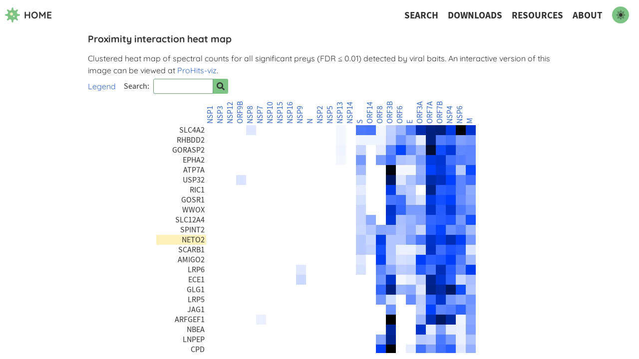

--- FILE ---
content_type: text/html; charset=utf-8
request_url: https://covid19interactome.org/heatmap/?bait=NSP4&prey=NETO2
body_size: 20234
content:
<!DOCTYPE html><html lang="en"><head><meta charSet="utf-8"/><meta http-equiv="x-ua-compatible" content="ie=edge"/><meta name="viewport" content="width=device-width, initial-scale=1, shrink-to-fit=no"/><style data-href="/styles.css" id="gatsby-global-css">.svg-inline--fa,svg:not(:root).svg-inline--fa{overflow:visible}.svg-inline--fa{display:inline-block;font-size:inherit;height:1em;vertical-align:-.125em}.svg-inline--fa.fa-lg{vertical-align:-.225em}.svg-inline--fa.fa-w-1{width:.0625em}.svg-inline--fa.fa-w-2{width:.125em}.svg-inline--fa.fa-w-3{width:.1875em}.svg-inline--fa.fa-w-4{width:.25em}.svg-inline--fa.fa-w-5{width:.3125em}.svg-inline--fa.fa-w-6{width:.375em}.svg-inline--fa.fa-w-7{width:.4375em}.svg-inline--fa.fa-w-8{width:.5em}.svg-inline--fa.fa-w-9{width:.5625em}.svg-inline--fa.fa-w-10{width:.625em}.svg-inline--fa.fa-w-11{width:.6875em}.svg-inline--fa.fa-w-12{width:.75em}.svg-inline--fa.fa-w-13{width:.8125em}.svg-inline--fa.fa-w-14{width:.875em}.svg-inline--fa.fa-w-15{width:.9375em}.svg-inline--fa.fa-w-16{width:1em}.svg-inline--fa.fa-w-17{width:1.0625em}.svg-inline--fa.fa-w-18{width:1.125em}.svg-inline--fa.fa-w-19{width:1.1875em}.svg-inline--fa.fa-w-20{width:1.25em}.svg-inline--fa.fa-pull-left{margin-right:.3em;width:auto}.svg-inline--fa.fa-pull-right{margin-left:.3em;width:auto}.svg-inline--fa.fa-border{height:1.5em}.svg-inline--fa.fa-li{width:2em}.svg-inline--fa.fa-fw{width:1.25em}.fa-layers svg.svg-inline--fa{bottom:0;left:0;margin:auto;position:absolute;right:0;top:0}.fa-layers{display:inline-block;height:1em;position:relative;text-align:center;vertical-align:-.125em;width:1em}.fa-layers svg.svg-inline--fa{transform-origin:center center}.fa-layers-counter,.fa-layers-text{display:inline-block;position:absolute;text-align:center}.fa-layers-text{left:50%;top:50%;transform:translate(-50%,-50%);transform-origin:center center}.fa-layers-counter{background-color:#ff253a;border-radius:1em;box-sizing:border-box;color:#fff;height:1.5em;line-height:1;max-width:5em;min-width:1.5em;overflow:hidden;padding:.25em;right:0;text-overflow:ellipsis;top:0;transform:scale(.25);transform-origin:top right}.fa-layers-bottom-right{bottom:0;right:0;top:auto;transform:scale(.25);transform-origin:bottom right}.fa-layers-bottom-left{bottom:0;left:0;right:auto;top:auto;transform:scale(.25);transform-origin:bottom left}.fa-layers-top-right{right:0;top:0;transform:scale(.25);transform-origin:top right}.fa-layers-top-left{left:0;right:auto;top:0;transform:scale(.25);transform-origin:top left}.fa-lg{font-size:1.33333em;line-height:.75em;vertical-align:-.0667em}.fa-xs{font-size:.75em}.fa-sm{font-size:.875em}.fa-1x{font-size:1em}.fa-2x{font-size:2em}.fa-3x{font-size:3em}.fa-4x{font-size:4em}.fa-5x{font-size:5em}.fa-6x{font-size:6em}.fa-7x{font-size:7em}.fa-8x{font-size:8em}.fa-9x{font-size:9em}.fa-10x{font-size:10em}.fa-fw{text-align:center;width:1.25em}.fa-ul{list-style-type:none;margin-left:2.5em;padding-left:0}.fa-ul>li{position:relative}.fa-li{left:-2em;position:absolute;text-align:center;width:2em;line-height:inherit}.fa-border{border:.08em solid #eee;border-radius:.1em;padding:.2em .25em .15em}.fa-pull-left{float:left}.fa-pull-right{float:right}.fa.fa-pull-left,.fab.fa-pull-left,.fal.fa-pull-left,.far.fa-pull-left,.fas.fa-pull-left{margin-right:.3em}.fa.fa-pull-right,.fab.fa-pull-right,.fal.fa-pull-right,.far.fa-pull-right,.fas.fa-pull-right{margin-left:.3em}.fa-spin{animation:fa-spin 2s linear infinite}.fa-pulse{animation:fa-spin 1s steps(8) infinite}@keyframes fa-spin{0%{transform:rotate(0deg)}to{transform:rotate(1turn)}}.fa-rotate-90{-ms-filter:"progid:DXImageTransform.Microsoft.BasicImage(rotation=1)";transform:rotate(90deg)}.fa-rotate-180{-ms-filter:"progid:DXImageTransform.Microsoft.BasicImage(rotation=2)";transform:rotate(180deg)}.fa-rotate-270{-ms-filter:"progid:DXImageTransform.Microsoft.BasicImage(rotation=3)";transform:rotate(270deg)}.fa-flip-horizontal{-ms-filter:"progid:DXImageTransform.Microsoft.BasicImage(rotation=0, mirror=1)";transform:scaleX(-1)}.fa-flip-vertical{transform:scaleY(-1)}.fa-flip-both,.fa-flip-horizontal.fa-flip-vertical,.fa-flip-vertical{-ms-filter:"progid:DXImageTransform.Microsoft.BasicImage(rotation=2, mirror=1)"}.fa-flip-both,.fa-flip-horizontal.fa-flip-vertical{transform:scale(-1)}:root .fa-flip-both,:root .fa-flip-horizontal,:root .fa-flip-vertical,:root .fa-rotate-90,:root .fa-rotate-180,:root .fa-rotate-270{filter:none}.fa-stack{display:inline-block;height:2em;position:relative;width:2.5em}.fa-stack-1x,.fa-stack-2x{bottom:0;left:0;margin:auto;position:absolute;right:0;top:0}.svg-inline--fa.fa-stack-1x{height:1em;width:1.25em}.svg-inline--fa.fa-stack-2x{height:2em;width:2.5em}.fa-inverse{color:#fff}.sr-only{border:0;clip:rect(0,0,0,0);height:1px;margin:-1px;overflow:hidden;padding:0;position:absolute;width:1px}.sr-only-focusable:active,.sr-only-focusable:focus{clip:auto;height:auto;margin:0;overflow:visible;position:static;width:auto}.svg-inline--fa .fa-primary{fill:var(--fa-primary-color,currentColor);opacity:1;opacity:var(--fa-primary-opacity,1)}.svg-inline--fa .fa-secondary{fill:var(--fa-secondary-color,currentColor)}.svg-inline--fa .fa-secondary,.svg-inline--fa.fa-swap-opacity .fa-primary{opacity:.4;opacity:var(--fa-secondary-opacity,.4)}.svg-inline--fa.fa-swap-opacity .fa-secondary{opacity:1;opacity:var(--fa-primary-opacity,1)}.svg-inline--fa mask .fa-primary,.svg-inline--fa mask .fa-secondary{fill:#000}.fad.fa-inverse{color:#fff}@font-face{font-family:Quicksand;font-style:normal;font-display:swap;font-weight:300;src:local("Quicksand Light "),local("Quicksand-Light"),url(/static/quicksand-latin-300-a1a2f3491f705bd3ec7459bb73eff70b.woff2) format("woff2"),url(/static/quicksand-latin-300-225df8ed5d056c23ef3ad124c7077b2a.woff) format("woff")}@font-face{font-family:Quicksand;font-style:normal;font-display:swap;font-weight:400;src:local("Quicksand Regular "),local("Quicksand-Regular"),url(/static/quicksand-latin-400-37cb9c1de0984928fe29407fc13edd13.woff2) format("woff2"),url(/static/quicksand-latin-400-f4102943549a93e63f7fdf5910c9eb93.woff) format("woff")}@font-face{font-family:Quicksand;font-style:normal;font-display:swap;font-weight:500;src:local("Quicksand Medium "),local("Quicksand-Medium"),url(/static/quicksand-latin-500-4738c509f3ba6cd9143b37580029e61b.woff2) format("woff2"),url(/static/quicksand-latin-500-751ea227bfe917d6eb6697d378fc582f.woff) format("woff")}@font-face{font-family:Quicksand;font-style:normal;font-display:swap;font-weight:600;src:local("Quicksand SemiBold "),local("Quicksand-SemiBold"),url(/static/quicksand-latin-600-3146a88043535f3f0832d97f951c4d19.woff2) format("woff2"),url(/static/quicksand-latin-600-34ecec7c7616f370ddeb6e78fadc3a3c.woff) format("woff")}@font-face{font-family:Quicksand;font-style:normal;font-display:swap;font-weight:700;src:local("Quicksand Bold "),local("Quicksand-Bold"),url(/static/quicksand-latin-700-8e119b11673698f23c3907debf727421.woff2) format("woff2"),url(/static/quicksand-latin-700-20c97726edf76eb8b5bbd84fba410a94.woff) format("woff")}@font-face{font-family:Source Sans Pro;font-style:normal;font-display:swap;font-weight:300;src:local("Source Sans Pro Light normal"),local("Source Sans Pro-Lightnormal"),url(/static/source-sans-pro-300-7f59286a8e320bed0a6519492c9676ae.woff2) format("woff2"),url(/static/source-sans-pro-300-2920997e144855d10bb16f1dfac53367.woff) format("woff")}@font-face{font-family:Source Sans Pro;font-style:italic;font-display:swap;font-weight:300;src:local("Source Sans Pro Light italic"),local("Source Sans Pro-Lightitalic"),url(/static/source-sans-pro-300italic-43f4ba913eec61d61829c6e067db92ed.woff2) format("woff2"),url(/static/source-sans-pro-300italic-d2145a20d6b14bc7340cd5d2f68a33a5.woff) format("woff")}@font-face{font-family:Source Sans Pro;font-style:normal;font-display:swap;font-weight:400;src:local("Source Sans Pro Regular normal"),local("Source Sans Pro-Regularnormal"),url(/static/source-sans-pro-400-e1933f6bc0a19701bc2ae68fdc507a1f.woff2) format("woff2"),url(/static/source-sans-pro-400-5cea37781a472b624a955279228a7de4.woff) format("woff")}@font-face{font-family:Source Sans Pro;font-style:italic;font-display:swap;font-weight:400;src:local("Source Sans Pro Regular italic"),local("Source Sans Pro-Regularitalic"),url(/static/source-sans-pro-400italic-0d7403be589e82b9748fdc2893b36e9a.woff2) format("woff2"),url(/static/source-sans-pro-400italic-5754fb7faeebc614cdf691ffbc17034a.woff) format("woff")}@font-face{font-family:Source Sans Pro;font-style:normal;font-display:swap;font-weight:600;src:local("Source Sans Pro SemiBold normal"),local("Source Sans Pro-SemiBoldnormal"),url(/static/source-sans-pro-600-fdd7a77756391defec2deb3c05bb1b8e.woff2) format("woff2"),url(/static/source-sans-pro-600-5cfa0a680214e1af7e986dece591dedc.woff) format("woff")}@font-face{font-family:Source Sans Pro;font-style:italic;font-display:swap;font-weight:600;src:local("Source Sans Pro SemiBold italic"),local("Source Sans Pro-SemiBolditalic"),url(/static/source-sans-pro-600italic-aef02ef12862b4cbcc8c13fe3e8f4c14.woff2) format("woff2"),url(/static/source-sans-pro-600italic-ec540b47ed3e5ba346e24387c42dcccc.woff) format("woff")}@font-face{font-family:Source Sans Pro;font-style:normal;font-display:swap;font-weight:700;src:local("Source Sans Pro Bold normal"),local("Source Sans Pro-Boldnormal"),url(/static/source-sans-pro-700-ba34d71505d96d67a4a30ad8fbcd996b.woff2) format("woff2"),url(/static/source-sans-pro-700-cca437603e75a1b87befca754a3a3acd.woff) format("woff")}@font-face{font-family:Source Sans Pro;font-style:italic;font-display:swap;font-weight:700;src:local("Source Sans Pro Bold italic"),local("Source Sans Pro-Bolditalic"),url(/static/source-sans-pro-700italic-75e0b5e5be6d95e30bf1d1fb8623329c.woff2) format("woff2"),url(/static/source-sans-pro-700italic-14a9b049ee5f38e8695c88b5a15ec7bc.woff) format("woff")}@font-face{font-family:Source Sans Pro;font-style:normal;font-display:swap;font-weight:900;src:local("Source Sans Pro Black normal"),local("Source Sans Pro-Blacknormal"),url(/static/source-sans-pro-900-fbc82389351771aad0291f0887e1f047.woff2) format("woff2"),url(/static/source-sans-pro-900-cb96bff4c4fe9fbe5d554eb8b096cd4c.woff) format("woff")}@font-face{font-family:Source Sans Pro;font-style:italic;font-display:swap;font-weight:900;src:local("Source Sans Pro Black italic"),local("Source Sans Pro-Blackitalic"),url(/static/source-sans-pro-900italic-ce525db655fdb39d54c0bb1c7f2520fe.woff2) format("woff2"),url(/static/source-sans-pro-900italic-b7727467a27463f49bb6fe84b2eefc8a.woff) format("woff")}@font-face{font-family:"Source Serif Pro";font-style:normal;font-display:swap;font-weight:200;src:local("Source Serif Pro Extra Light "),local("Source Serif Pro-Extra Light"),url(/static/source-serif-pro-latin-200-3e1c74206abdda8bf7792e690192fc0e.woff2) format("woff2"),url(/static/source-serif-pro-latin-200-e6666aeb32f9a9cd0c3e270e09c59209.woff) format("woff")}@font-face{font-family:"Source Serif Pro";font-style:italic;font-display:swap;font-weight:200;src:local("Source Serif Pro Extra Light italic"),local("Source Serif Pro-Extra Lightitalic"),url(/static/source-serif-pro-latin-200italic-a255efdb3b9422a713e88f2da0d9f905.woff2) format("woff2"),url(/static/source-serif-pro-latin-200italic-093faf38db79e521a5d70961cdc4afd4.woff) format("woff")}@font-face{font-family:"Source Serif Pro";font-style:normal;font-display:swap;font-weight:300;src:local("Source Serif Pro Light "),local("Source Serif Pro-Light"),url(/static/source-serif-pro-latin-300-903e7c6580e457b9c651fa5a1288a2eb.woff2) format("woff2"),url(/static/source-serif-pro-latin-300-0d19910f2493fe32c23c29dd674a5b7e.woff) format("woff")}@font-face{font-family:"Source Serif Pro";font-style:italic;font-display:swap;font-weight:300;src:local("Source Serif Pro Light italic"),local("Source Serif Pro-Lightitalic"),url(/static/source-serif-pro-latin-300italic-0cb2567f0d65c9dd8f98df9d720bb662.woff2) format("woff2"),url(/static/source-serif-pro-latin-300italic-b4dd2b44af93584ed721e450c976fec8.woff) format("woff")}@font-face{font-family:"Source Serif Pro";font-style:normal;font-display:swap;font-weight:400;src:local("Source Serif Pro Regular "),local("Source Serif Pro-Regular"),url(/static/source-serif-pro-latin-400-06c12f54279a765b7a679857c5f41889.woff2) format("woff2"),url(/static/source-serif-pro-latin-400-57e97483dd29ba3353cd6e5532683ad5.woff) format("woff")}@font-face{font-family:"Source Serif Pro";font-style:italic;font-display:swap;font-weight:400;src:local("Source Serif Pro Regular italic"),local("Source Serif Pro-Regularitalic"),url(/static/source-serif-pro-latin-400italic-6e945f8fe69619e5bafd741b72b394fd.woff2) format("woff2"),url(/static/source-serif-pro-latin-400italic-3f06d248aa068289cb76922407a2f858.woff) format("woff")}@font-face{font-family:"Source Serif Pro";font-style:normal;font-display:swap;font-weight:600;src:local("Source Serif Pro SemiBold "),local("Source Serif Pro-SemiBold"),url(/static/source-serif-pro-latin-600-34b23b2310a4be8605156d73b6f9e7f9.woff2) format("woff2"),url(/static/source-serif-pro-latin-600-2739e15c6dbc7524299f94e1ac5ec868.woff) format("woff")}@font-face{font-family:"Source Serif Pro";font-style:italic;font-display:swap;font-weight:600;src:local("Source Serif Pro SemiBold italic"),local("Source Serif Pro-SemiBolditalic"),url(/static/source-serif-pro-latin-600italic-20e40ec36d9e35b3103d6c07ff96cbca.woff2) format("woff2"),url(/static/source-serif-pro-latin-600italic-e4f228bbdd6d92e45a60ad659ebbe7d4.woff) format("woff")}@font-face{font-family:"Source Serif Pro";font-style:normal;font-display:swap;font-weight:700;src:local("Source Serif Pro Bold "),local("Source Serif Pro-Bold"),url(/static/source-serif-pro-latin-700-cfcae5275f0d206ff7c3e856e9a07463.woff2) format("woff2"),url(/static/source-serif-pro-latin-700-099e4a1c1c8e1a7449fd31e0787ca2dd.woff) format("woff")}@font-face{font-family:"Source Serif Pro";font-style:italic;font-display:swap;font-weight:700;src:local("Source Serif Pro Bold italic"),local("Source Serif Pro-Bolditalic"),url(/static/source-serif-pro-latin-700italic-eaf4d4724dbbe727ed6a0da0751702d9.woff2) format("woff2"),url(/static/source-serif-pro-latin-700italic-258dc8196c206b3446f35999b6a568c8.woff) format("woff")}@font-face{font-family:"Source Serif Pro";font-style:normal;font-display:swap;font-weight:900;src:local("Source Serif Pro Black "),local("Source Serif Pro-Black"),url(/static/source-serif-pro-latin-900-15924d729fe084421023b617a18a962b.woff2) format("woff2"),url(/static/source-serif-pro-latin-900-ef3137037446157733b18dd2915cb05a.woff) format("woff")}@font-face{font-family:"Source Serif Pro";font-style:italic;font-display:swap;font-weight:900;src:local("Source Serif Pro Black italic"),local("Source Serif Pro-Blackitalic"),url(/static/source-serif-pro-latin-900italic-74e3419af5d3fed2402b285382454c94.woff2) format("woff2"),url(/static/source-serif-pro-latin-900italic-f78ec573fad0452a55147030ad96b4f7.woff) format("woff")}a{font-family:var(--font-primary);text-decoration:none}a::-moz-focus-inner{border:none}a:link{color:var(--color-link)}a:visited{color:var(--color-link-visited)}a:active,a:focus,a:hover{text-decoration:underline}a.link_nav:visited{color:var(--color-link)}a.link_button{align-items:center;background-color:var(--color-primary);border:1px solid var(--color-primary);border-radius:.2rem;box-sizing:border-box;display:flex;height:2.5rem;justify-content:center;padding:.5rem .8rem;transition:all .3s var(--timing-function)}a.link_button,a.link_button:link{color:var(--color-font)}a.link_button:active,a.link_button:focus,a.link_button:hover{background-color:var(--color-background);border-color:var(--color-secondary);text-decoration:none}a.link_button.link_nav:visited{color:var(--color-font)}a.link_hover{position:relative}a.link_hover:active:after,a.link_hover:focus:after,a.link_hover:hover:after{border-bottom:1px solid;bottom:-2px;content:"";width:100%;left:0;position:absolute}a:not(.link_outline):focus{outline:none}a.link_outline:focus{outline:auto;outline-color:#4d90fe;outline-offset:2px;outline-style:dashed;outline-width:2px}.missing{align-items:center;box-sizing:border-box;color:var(--font-dark);display:flex;flex-direction:column;height:100vh;justify-content:center;padding:40px;width:100%}.missing *{margin:10px 0}.missing h1{font-size:4em}.missing p{text-align:center}a.missing__link{font-size:1.5rem}.nav{box-sizing:border-box;font-family:var(--font-title);font-weight:700;height:60px;padding:0 10px 0 5px;text-transform:uppercase;top:0;width:100%;z-index:100}.nav,.nav__icon{align-items:center;display:flex}.nav__icon{height:100%;padding:0 5px;text-decoration:none}.nav__icon:focus svg .st0,.nav__icon:hover svg .st0{fill:var(--color-secondary)}.nav__icon:focus span,.nav__icon:hover span{color:var(--color-secondary)}.nav__icon:focus,.nav__icon:hover{text-decoration:none}.nav__icon span,.nav__icon svg .st0{transition:all .3s ease}.nav__icon span{color:var(--color-font)}.nav__icon svg{margin-right:.5rem}.nav__icon svg .st0{fill:var(--color-primary)}.nav__icon svg .st1{fill:var(--color-accent)}.nav__menu{display:none;position:fixed;right:-10rem;top:8px;transition:transform .3s var(--timing-function)}.nav__menu_open{transform:translateX(-10rem)}.nav__menu_closed{transform:translateX(0)}.nav__menu-links{background-color:var(--color-background);border-left:1px solid rgba(0,0,0,.2);box-sizing:border-box;box-shadow:0 3px 6px rgba(0,0,0,.16),0 3px 6px rgba(0,0,0,.23);display:flex;flex-direction:column;height:calc(100vh - 16px);padding:.6rem;width:10rem}.nav__menu button{left:-5px;position:relative;top:5px}.nav__right{align-items:center;display:flex;margin-left:auto}.nav__menu,.nav__right{color:var(--color-font)}.nav__menu a,.nav__right a{font-family:var(--font-secondary);text-decoration:none;transition:color .3s ease}.nav__menu a:link,.nav__menu a:visited,.nav__right a:link,.nav__right a:visited{color:var(--color-font)}.nav__menu a:focus,.nav__menu a:hover,.nav__right a:focus,.nav__right a:hover{color:var(--color-secondary)}.nav__menu-links a{margin:.3rem 0}.nav__menu-links button{margin-left:auto}.nav__right *{margin:0 .6rem}@media (max-width:799px){.nav__menu{display:flex}.nav__right{display:none}}html{--alert:#fffbe6;--alert2:#ffe14d;--color-accent:#fff1bc;--color-primary:#7dc383;--color-secondary:#699c78;--font-primary:"Quicksand",serif;--font-secondary:"Source Sans Pro",sans-serif;--font-system:system-ui,-apple-system,BlinkMacSystemFont,"Segoe UI","Roboto","Helvetica Neue",Helvetica,sans-serif;--font-title:"Quicksand",sans-serif;--timing-function:cubic-bezier(.17,.67,.16,.99);--success:#026e07;--warning:#c2352a;-ms-text-size-adjust:100%;-webkit-text-size-adjust:100%}body,body.light-mode{--color-accent-link:#2e5eb4;--color-accent-link-visited:#382182;--color-background:#fff;--color-code:#f2f2f2;--color-dark-accent:rgba(125,195,131,0.3);--color-display-focus:#64b5f6;--color-font:#333;--color-font-contrast:#f2f2f2;--color-font-dark:#333;--color-font-light:#f2f2f2;--color-input-focus:rgba(59,153,252,0.7);--color-link:#346acc;--color-link-visited:#551a8b;--color-plot-highlight:#c85207;--color-table-even:#f5f5f5;color:var(--color-font)}body,body.dark-mode,body.light-mode{background-color:var(--color-background)}body.dark-mode{--color-accent:#eb8367;--color-accent-link:#691042;--color-accent-link-visited:#382182;--color-background:#252429;--color-code:#17171d;--color-dark-accent:#17171d;--color-display-focus:#337aff;--color-font:#f2f2f2;--color-font-contrast:#333;--color-font-dark:#333;--color-font-light:#f2f2f2;--color-input-focus:rgba(59,153,252,0.7);--color-link:#5b95ff;--color-link-visited:#9675ff;--color-plot-highlight:#ee7b15;--color-table-even:#17171d;color:var(--color-font)}body{-webkit-font-smoothing:antialiased;-moz-osx-font-smoothing:grayscale;font-family:var(--font-primary)}article,aside,details,figcaption,figure,footer,header,main,menu,nav,section{display:block}audio,canvas,progress,video{display:inline-block}summary{display:list-item}audio:not([controls]){display:none;height:0}progress{vertical-align:baseline}[hidden],template{display:none}a{background-color:transparent;-webkit-text-decoration-skip:objects}a:active,a:hover{outline-width:0}abbr[title]{border-bottom:none;text-decoration:underline;-webkit-text-decoration:underline dotted;text-decoration:underline dotted}b,strong{font-weight:inherit;font-weight:bolder}dfn{font-style:italic}h1{font-size:2em;margin:.67em 0}mark{background-color:#ff0;color:#000}small{font-size:80%}sub,sup{font-size:75%;line-height:0;position:relative;vertical-align:baseline}sub{bottom:-.25em}sup{top:-.5em}img{border-style:none}svg:not(:root){overflow:hidden}code,kbd,pre,samp{font-family:monospace,monospace;font-size:1em}figure{margin:1em 40px}hr{box-sizing:content-box;height:0;overflow:visible}button,input,optgroup,select,textarea{font:inherit;margin:0}optgroup{font-weight:700}button,input{overflow:visible}button,select{text-transform:none}[type=reset],[type=submit],button,html [type=button]{-webkit-appearance:button}[type=button]::-moz-focus-inner,[type=reset]::-moz-focus-inner,[type=submit]::-moz-focus-inner,button::-moz-focus-inner{border-style:none;padding:0}[type=button]:-moz-focusring,[type=reset]:-moz-focusring,[type=submit]:-moz-focusring,button:-moz-focusring{outline:1px dotted ButtonText}fieldset{border:1px solid silver;margin:0 2px;padding:.35em .625em .75em}legend{box-sizing:border-box;color:inherit;display:table;max-width:100%;padding:0;white-space:normal}textarea{overflow:auto}[type=checkbox],[type=radio]{box-sizing:border-box;padding:0}[type=number]::-webkit-inner-spin-button,[type=number]::-webkit-outer-spin-button{height:auto}[type=search]{-webkit-appearance:textfield;outline-offset:-2px}[type=search]::-webkit-search-cancel-button,[type=search]::-webkit-search-decoration{-webkit-appearance:none}::-webkit-input-placeholder{color:inherit;opacity:.54}::-webkit-file-upload-button{-webkit-appearance:button;font:inherit}html{font:var(--font-primary);box-sizing:border-box;overflow-y:auto}*,:after,:before{box-sizing:inherit}body{-webkit-font-kerning:normal;font-kerning:normal;font-size:1.2em;font-weight:400;margin:0;overflow-x:hidden;word-wrap:break-word;-ms-font-feature-settings:"kern","liga","clig","calt";font-feature-settings:"kern","liga","clig","calt"}img{max-width:100%;padding:0;margin:0 0 1.45rem}h1,h2,h3,h4,h5,h6{font-family:var(--font-title)}h1{font-size:2.25rem}h1,h2{padding:0;margin:0 0 1.45rem;color:inherit;font-weight:700;text-rendering:optimizeLegibility;line-height:1.1}h2{font-size:1.62671rem}h3{font-size:1.38316rem}h3,h4{padding:0;margin:0 0 1.45rem;color:inherit;font-weight:700;text-rendering:optimizeLegibility;line-height:1.1}h4{font-size:1rem}h5{font-size:.85028rem}h5,h6{padding:0;margin:0 0 1.45rem;color:inherit;font-weight:700;text-rendering:optimizeLegibility;line-height:1.1}h6{font-size:.78405rem}hgroup{padding:0;margin:0 0 1.45rem}ol,ul{padding:0;margin:0 0 1.45rem 1.45rem;list-style-position:outside;list-style-image:none}dd,dl,p{padding:0;margin:0 0 1.45rem}p{line-height:2rem}figure{padding:0}figure,pre{margin:0 0 1.45rem}pre{font-size:.85rem;line-height:1.42;background:rgba(0,0,0,.04);border-radius:3px;overflow:auto;word-wrap:normal;padding:1.45rem}table{font-size:1rem;line-height:1.45rem;border-collapse:collapse;width:100%}fieldset,table{padding:0;margin:0 0 1.45rem}blockquote{padding:0;margin:0 1.45rem 1.45rem}form,iframe,noscript{padding:0;margin:0 0 1.45rem}hr{padding:0;margin:0 0 calc(1.45rem - 1px);background:rgba(0,0,0,.2);border:none;height:1px}address{padding:0;margin:0 0 1.45rem}b,dt,strong,th{font-weight:700}li{margin-bottom:.725rem}ol li,ul li{padding-left:0}li>ol,li>ul{margin-left:1.45rem;margin-bottom:.725rem;margin-top:.725rem}blockquote :last-child,li :last-child,p :last-child{margin-bottom:0}li>p{margin-bottom:.725rem}code,kbd,samp{font-size:.85rem;line-height:1.45rem}abbr,abbr[title],acronym{border-bottom:1px dotted rgba(0,0,0,.5);cursor:help}abbr[title]{text-decoration:none}td,th,thead{text-align:left}td,th{border-bottom:1px solid rgba(0,0,0,.12);font-feature-settings:"tnum";-moz-font-feature-settings:"tnum";-ms-font-feature-settings:"tnum";-webkit-font-feature-settings:"tnum";padding:.725rem .96667rem calc(.725rem - 1px)}td:first-child,th:first-child{padding-left:0}td:last-child,th:last-child{padding-right:0}code,tt{background-color:var(--color-code);border-radius:3px;font-family:SFMono-Regular,Consolas,Roboto Mono,Droid Sans Mono,Liberation Mono,Menlo,Courier,monospace;padding:.2em 0}pre code{background:none;line-height:1.42}code:after,code:before,tt:after,tt:before{letter-spacing:-.2em;content:" "}pre code:after,pre code:before,pre tt:after,pre tt:before{content:""}.layout{align-items:center;box-sizing:border-box;display:flex;flex-direction:column;margin:0 auto;min-height:100vh}.layout>main{flex-grow:1;width:100%}.layout_margin>main{max-width:960px;padding:.5rem 1rem}.layout>footer{align-items:center;display:flex;font-family:var(--font-secondary);height:60px;justify-content:center;padding:1rem;width:100%}.layout>footer a{margin-left:.2rem}.loading{align-items:center;background-color:var(--color-primary);display:flex;justify-content:center;height:100vh;width:100%}.loading svg{animation:spin 4s linear infinite;height:8rem;width:8rem}.loading svg .st0{fill:var(--color-secondary)}.loading svg .st1{fill:var(--color-accent)}@keyframes spin{to{transform:rotate(1turn)}}.noscript-warning{background-color:var(--alert2);margin:.5rem 0;padding:.5rem 1rem}@media only screen and (max-width:480px){html{font-size:100%}}.about a{font-family:var(--font-primary)}.about__credits em{font-style:normal;font-weight:700}.about__funding-list{align-items:center;border-radius:.2rem;display:flex;flex-wrap:wrap;justify-content:center;list-style:none;margin:0 0 1.45rem;padding:.5rem 0}.about__funding-list li{display:inline-block;margin:.5rem .8rem}body.dark-mode .about__funding-list{background-color:#f2f2f2}.about__links{display:flex;flex-wrap:wrap;list-style:none;margin:0 -.5rem 1rem}.about__links li{display:inline-block;font-weight:700;margin:0 .5rem;padding:0}.resources__bioid-species{font-style:italic}.report__if{padding:0 .5rem}.report__if-inner{align-items:center;display:flex;justify-content:center;margin:0 -.5rem}.report__if-image{margin:1rem .5rem;width:400px}.report__if-image figcaption{font-family:var(--font-secondary);font-size:1.2rem;margin-top:.5rem;text-align:center;width:100%}@media (max-width:999px){.report__if-inner{flex-wrap:wrap}.report__if-image{width:300px}}@media (max-width:399px){.report__if-image{width:100%}}.report__info{padding:0 .5rem .5rem}.report__info h3{font-size:1.2rem;margin:1rem 0}.report__info p{margin-bottom:0}.report__info ul{margin-bottom:.5rem}.report__info p,.report__info ul{font-size:1rem}.report__info-sequence{display:flex}.report__info-sequence code{align-items:center;display:flex;max-width:calc(100% - 4rem);padding:.2rem .5rem}.report__info-sequence code div{max-width:100%}.report__info-copy{align-items:center;display:flex;flex-direction:column;font-family:var(--font-secondary);font-weight:600;justify-content:center;padding:.5rem .8rem;width:4rem}.report__info-copy button{margin-top:.5rem}.table__container{overflow-x:auto;width:100%}.table{font-family:var(--font-secondary)}.table tbody{border-bottom:2px solid var(--color-secondary)}.table tbody td{border:none}.table tbody tr:nth-child(2n){background-color:var(--color-table-even)}.table thead{border-bottom:2px solid var(--color-secondary);border-top:2px solid var(--color-secondary);font-size:1.2rem;padding:.2rem .5rem}.table td,.table th{padding:.4rem .6rem;text-align:center}.table a{font-family:var(--font-secondary)}.report__thead button{background:none;border:none;border-radius:3px;display:inline-flex;flex-direction:column;padding:.2rem;transition:all .3s var(--timing-function)}.report__thead button:focus,.report__thead button:hover{background-color:var(--color-primary);outline:none}.report__thead button::-moz-focus-inner{border:0}.report__thead button svg{margin:.15rem 0}.report__thead button svg path{fill:var(--color-font)}.report__thead button:focus svg path,.report__thead button:hover svg path{fill:var(--color-font-dark)}.report__thead tr th{border-bottom-color:var(--color-font)}.report__thead-prey,.report__thead-profile{vertical-align:bottom}.report__th-inner{align-items:center;display:flex;justify-content:center}.report__th-inner>*{margin:0 .15rem}.repory__prey-table_highlight{background-color:var(--color-accent);color:var(--color-font-dark)}.repory__prey-table_highlight a,.repory__prey-table_highlight a:visited{color:var(--color-accent-link)}.report__prey-table_overflows{height:500px}@media (hover:none){.report__prey-table_overflows{height:auto}}.report__preys{padding:0 2rem}.report__prey-filters{background-color:var(--color-dark-accent);border-radius:.2rem;display:flex;padding:.4rem .5rem}.report__prey-filters>:not(:last-child){margin-right:1rem}.report__prey-filters input{width:6rem}.report__prey-header{margin-bottom:.8rem}.report__prey-legend li>span{font-weight:700}.report__prey-legend ul{background-color:var(--color-dark-accent);border-radius:.2rem;font-size:1rem;list-style:none;margin:.6rem 0;padding:.3rem .5rem}.report__prey-legend ul li{margin:.4rem 0}.report__prey-options{align-items:center;display:flex;margin:.8rem 0}@media (max-width:799px){.report__prey-filters{display:flex;flex-direction:column;max-width:500px;width:100%}.report__prey-filters>:not(:last-child){margin-bottom:1rem;margin-right:0}.report__prey-options{align-items:flex-start;flex-direction:column}}.input{display:inline-flex;flex-direction:column;font-family:var(--font-secondary);font-size:1.2rem}.input input{-moz-appearance:none;-webkit-appearance:none;appearance:none;background-color:#fff;border:1px solid var(--color-secondary);border-radius:.2rem;box-sizing:border-box;box-shadow:0 1px 0 1px rgba(0,0,0,.04);display:block;font-size:1rem;height:2.4rem;flex:1 1;margin:0;min-width:50px;line-height:1.3;padding:.4rem .5rem;width:100%}.input input:focus,.input input:hover{background-color:#edeff2;box-shadow:0 0 1px 1px var(--color-input-focus);outline:none}.input_horizontal{align-items:center;flex-direction:row}.input_horizontal>.input__label{margin-right:.5rem}.input_button{align-items:center;display:flex}.input_button button{border-radius:.2rem;border-bottom-left-radius:0;border-top-left-radius:0;height:2.4rem;width:2.4rem}.input_button input{border-bottom-right-radius:0;border-top-right-radius:0}.input_button .input{flex:1 1}.heatmap{align-items:center;display:flex;flex-direction:column;height:calc(100vh - 80px)}.heatmap h1,.heatmap p{width:100%}.heatmap h1{font-size:1.2rem;margin-bottom:1rem}.heatmap p{font-size:1rem;line-height:1.5rem;margin-bottom:.3rem}.heatmap__container{display:flex;flex-direction:column;flex-grow:1;max-width:calc(100vw - 2rem);min-height:350px;overflow:auto}.heatmap__columns-container{background-color:var(--color-background)}.heatmap__columns{align-items:flex-end;box-sizing:border-box;display:flex;height:50px;margin-left:100px;padding-right:15px}.heatmap__columns>div{box-sizing:border-box;display:inline-block;height:50px;padding-top:3px;width:20px;-ms-writing-mode:tb-lr;writing-mode:vertical-lr;transform:rotate(-180deg)}.heatmap__columns>div>a{font-family:var(--font-secondary);font-size:16px;position:relative}.heatmap__columns>div>a:active:after,.heatmap__columns>div>a:focus:after,.heatmap__columns>div>a:hover:after{border-left:1px solid;content:"";height:100%;left:1px;position:absolute;top:0}.heatmap__columns>div>a:active,.heatmap__columns>div>a:focus,.heatmap__columns>div>a:hover{text-decoration:none}.heatmap__scroll-container{box-sizing:border-box;flex-grow:1;min-height:300px;min-width:655px;overflow-y:auto;padding-right:15px}.heatmap__scroller{align-items:flex-start;display:flex}.heatmap__rows{width:100px}.heatmap__rows>div{box-sizing:border-box;font-family:var(--font-secondary);font-size:16px;height:20px;padding-right:3px;text-align:right;width:100px}.heatmap__highlight{background-color:var(--color-accent);color:var(--color-font-dark)}.heatmap__highlight a:link,.heatmap__highlight a:visited{color:var(--color-accent-link)}.heatmap__controls{align-items:center;display:flex;font-size:1rem;margin-bottom:.8rem;width:100%}.heatmap__legend{color:var(--color-link);display:inline-block;position:relative}.heatmap__legend:hover:after,.heatmap__legend:hover:before{opacity:1;visibility:visible}.heatmap__legend:before{border-left:6px solid transparent;border-bottom:0 solid transparent;border-right:6px solid transparent;border-top:4px solid var(--color-font);content:"";margin-left:1px;transform:translatey(-50%) rotate(90deg)}.heatmap__legend:after,.heatmap__legend:before{left:100%;opacity:0;position:absolute;top:50%;transition:opacity .2s ease;transition-delay:.2s;visibility:hidden;z-index:1000}.heatmap__legend:after{background:#fff;border-radius:5px;box-shadow:0 1px 1px rgba(0,0,0,.15),0 2px 2px rgba(0,0,0,.15),0 4px 4px rgba(0,0,0,.15),0 8px 8px rgba(0,0,0,.15);content:url([data-uri]);margin-left:.5rem;overflow:hidden;padding:.8rem 1rem;pointer-events:none;text-align:center;transform:translateX(0) translateY(-50%)}.heatmap__controls .input{font-size:1rem;margin-left:1rem}.heatmap__controls .input input{border-top-right-radius:0;border-bottom-right-radius:0;height:30px;width:120px}.heatmap__controls button{border-radius:0;border-top-right-radius:3px;border-bottom-right-radius:3px;height:30px;width:30px}.heatmap__controls-message{margin-left:.8rem}.heatmap__controls-message svg{color:var(--warning);margin-right:.5rem}.search .input{width:100%}.search__results{display:flex;justify-content:center;margin-top:2rem}.search__results-none{background-color:var(--color-accent);border-radius:.2rem;color:var(--color-font-dark);padding:.5rem 1rem;text-align:center;width:100%}.search__results table{width:100%}.scatterplot circle:not([data-highlight]){fill:var(--color-font)}.scatterplot circle[data-highlight]{fill:var(--color-plot-highlight)}.scatterplot line{stroke:var(--color-font)}.scatterplot text{fill:var(--color-font);font-family:var(--font-secondary)}line.scatterplot__axis{stroke-width:2px}.scatterplot__background{fill:var(--color-code)}.scatterplot__midline{pointer-events:none}.chart{flex-grow:1;max-width:500px}.chart__svg{background-color:var(--color-code);border-radius:.2rem}.chart__placeholder{display:inline-block;min-width:500px;position:relative;width:100%}.chart__placeholder:after{content:"";display:block;margin-top:100%}.chart__placeholder-inner{align-items:center;bottom:0;display:flex;font-family:var(--font-secondary);font-weight:700;justify-content:center;left:0;position:absolute;right:0;top:0}.chart__placeholder-inner:after{background-image:url([data-uri]);background-repeat:no-repeat;background-position:50%;background-size:cover;background-color:rgba(0,0,0,.03);border:1px solid rgba(0,0,0,.2);border-radius:.2rem;box-sizing:border-box;content:"";display:block;height:100%;left:0;position:absolute;top:0;width:100%;z-index:1}.chart__placeholder-inner span{padding:.3rem .5rem;text-align:center}.chart__svg-container{box-sizing:border-box;padding:10px}@media (max-width:599px){.chart{max-width:calc(100% - 1rem)}.chart__placeholder{min-width:300px}}@media (max-width:399px){.chart__placeholder{min-width:200px}}.select{align-items:center;display:flex;font-family:var(--font-secondary);font-size:1.2rem}.select__label{display:inline-block;margin-right:.5rem}.select select{-moz-appearance:none;-webkit-appearance:none;appearance:none;background-color:#fff;background-image:url("data:image/svg+xml;charset=US-ASCII,%3Csvg%20xmlns%3D%22http%3A%2F%2Fwww.w3.org%2F2000%2Fsvg%22%20width%3D%22292.4%22%20height%3D%22292.4%22%3E%3Cpath%20fill%3D%22%23699c78%22%20d%3D%22M287%2069.4a17.6%2017.6%200%200%200-13-5.4H18.4c-5%200-9.3%201.8-12.9%205.4A17.6%2017.6%200%200%200%200%2082.2c0%205%201.8%209.3%205.4%2012.9l128%20127.9c3.6%203.6%207.8%205.4%2012.8%205.4s9.2-1.8%2012.8-5.4L287%2095c3.5-3.5%205.4-7.8%205.4-12.8%200-5-1.9-9.2-5.5-12.8z%22%2F%3E%3C%2Fsvg%3E");background-position:right .5rem top 50%,0 0;background-repeat:no-repeat,repeat;background-size:.65rem auto,100%;border:1px solid var(--color-secondary);border-radius:.2rem;box-sizing:border-box;box-shadow:0 1px 0 1px rgba(0,0,0,.04);display:block;flex:1 1;font-size:1rem;margin:0;line-height:1.3;padding:.6rem 1.4rem .5rem .8rem}.select select:focus,.select select:hover{background-color:#edeff2;box-shadow:0 0 1px 1px var(--color-input-focus);outline:none}.select select option{font-weight:400}.select select:-moz-focusring{color:transparent;text-shadow:0 0 0 #000}.select select::-ms-expand{display:none}.browse{flex-direction:column}.browse,.browse__inputs{align-items:center;display:flex}.browse__inputs{width:100%}.browse__inputs>:not(:last-child){margin-right:1rem}.browse__inputs .input_button{flex:1 1}.browse__select-container{align-items:center;display:flex}.browse a{border-bottom-left-radius:0;border-top-left-radius:0}.browse .select.browse__select_option-selected select{border-bottom-right-radius:0;border-top-right-radius:0}.browse h2{width:100%}@media (max-width:800px){.browse__inputs{flex-direction:column}.browse__inputs>*{width:100%}.browse__inputs>:not(:last-child){margin-bottom:1rem;margin-right:0}.browse__inputs .input__label,.browse__inputs .select__label{box-sizing:border-box;text-align:end;width:80px}}.protein-nav__cell{align-items:center;display:flex;flex-direction:column;font-family:var(--font-secondary)}.protein-nav__cell svg{height:400px;width:400px}.protein-nav__cell-description{height:2rem}.protein-nav__cell_dark{fill:#916691}.protein-nav__cell_medium{fill:#cab4ca}.protein-nav__cell_light{fill:#f3dff4}.protein-nav__cell-virus_dark{fill:#699c78}.protein-nav__cell-virus_light{fill:#fff1bc}.protein-nav__cell-virus_medium{fill:#7dc383}.protein-nav__vcell-virus_semi-trans{opacity:.5}svg[data-highlighted*=cytoplasm] [data-localization=cytoplasm] path,svg[data-highlighted*=ER] [data-localization=ER] path,svg[data-highlighted*=Golgi] [data-localization=Golgi] path,svg[data-highlighted*=mitochondrion] [data-localization=mitochondrion] *,svg[data-highlighted*=nucleus] [data-localization=nucleus] *,svg [data-localization*=cytoplasm]:hover path,svg [data-localization*=ER]:hover path,svg [data-localization*=Golgi]:hover path,svg [data-localization*=mitochondrion]:hover *,svg [data-localization*=nucleus]:hover *{fill:var(--color-display-focus)}@media (max-width:499px){.protein-nav__cell svg{height:auto;width:100%}}.protein-nav__list{display:flex;flex-wrap:wrap;justify-content:center;margin:0 -.5rem}.protein-nav__list li{display:inline-block;margin-bottom:0}.protein-nav__list li a.protein-nav__list-link{background-color:var(--color-primary);border-radius:.2rem;box-sizing:border-box;display:inline-block;margin:.5rem;padding:.2rem .5rem;text-align:center;transition:background-color .3s var(--timing-function);width:5rem;color:var(--color-font-dark)}.protein-nav__list li a.protein-nav__list-link:focus,.protein-nav__list li a.protein-nav__list-link:hover{background-color:var(--color-display-focus);text-decoration:none}.protein-nav__list[data-highlighted*=capsid] li a[data-virus-localization*=capsid].protein-nav__list-link,.protein-nav__list[data-highlighted*=cytoplasm] li a[data-cell-localization*=cytoplasm].protein-nav__list-link,.protein-nav__list[data-highlighted*=envelope] li a[data-virus-localization*=envelope].protein-nav__list-link,.protein-nav__list[data-highlighted*=ER] li a[data-cell-localization*=ER].protein-nav__list-link,.protein-nav__list[data-highlighted*=Golgi] li a[data-cell-localization*=Golgi].protein-nav__list-link,.protein-nav__list[data-highlighted*=matrix] li a[data-virus-localization*=matrix].protein-nav__list-link,.protein-nav__list[data-highlighted*=mitochondrion] li a[data-cell-localization*=mitochondrion].protein-nav__list-link,.protein-nav__list[data-highlighted*=nucleolus] li a[data-cell-localization*=nucleolus].protein-nav__list-link,.protein-nav__list[data-highlighted*=nucleus] li a[data-cell-localization*=nucleus].protein-nav__list-link,.protein-nav__list[data-highlighted*=plasma_membrane] li a[data-cell-localization*=plasma_membrane].protein-nav__list-link,.protein-nav__list[data-highlighted*=spike] li a[data-virus-localization*=spike].protein-nav__list-link{background-color:var(--color-display-focus)}.protein-nav__virus{align-items:center;display:flex;flex-direction:column;font-family:var(--font-secondary)}.protein-nav__virus svg{height:400px;width:400px}.protein-nav__virus-description{height:2rem}.protein-nav__virus_dark{fill:#699c78}.protein-nav__virus_light{fill:#fff1bc}.protein-nav__virus_medium{fill:#7dc383}.protein-nav__virus_semi-trans{opacity:.5}svg path{transition:fill .3s var(--timing-function)}svg[data-highlighted*=capsid] [data-localization=capsid] path,svg[data-highlighted*=envelope] [data-localization=envelope] path,svg[data-highlighted*=spike] [data-localization=spike] path,svg [data-localization*=capsid]:hover path,svg [data-localization*=envelope]:hover path,svg [data-localization*=spike]:hover path{fill:var(--color-display-focus)}@media (max-width:499px){.protein-nav__virus svg{height:auto;width:100%}}.display__localization-graphics{align-items:center;display:flex;justify-content:center;margin-bottom:1rem}@media (max-width:859px){.display__localization-graphics{display:flex;flex-direction:column}}.interactome__grid{display:grid;gap:2rem 2rem;grid-template-columns:1fr 1fr;grid-template-rows:auto auto;margin-top:1rem;width:100%}.interactome__grid h3{font-size:1.2rem;margin-bottom:1rem}.interactome__grid p{font-size:1rem;margin:0;padding:0}.interactome__grid-item{padding-bottom:2rem}.interactome__grid-item-content{align-items:center;display:flex}.interactome__grid-item-image{margin-bottom:0}.interactome__human-proteome{border-bottom:1px solid var(--color-font);grid-column:1/2;grid-row:1/2}.interactome__human-proteome .interactome__grid-item-content .interactome__grid-item-image{margin-right:1rem}.interactome__viral-proteome{border-bottom:1px solid var(--color-font);grid-column:2/3;grid-row:1/2}.interactome__viral-proteome .interactome__grid-item-content{flex-direction:row-reverse}.interactome__viral-proteome .interactome__grid-item-content .interactome__grid-item-image{margin-left:1rem}.interactome__proximity-interactome{grid-column:1/3;grid-row:2/3}.interactome__proximity-interactome .interactome__grid-item-content .interactome__grid-item-image{margin-right:1rem}@media (max-width:749px){.interactome__grid{display:block;margin-top:1rem;width:100%}.interactome__grid-item:not(:first-of-type){padding-top:2rem}.interactome__viral-proteome .interactome__grid-item-content{flex-direction:row}.interactome__viral-proteome .interactome__grid-item-content .interactome__grid-item-image{margin-left:0;margin-right:1rem}}.display__sequence-rna{display:flex;justify-content:center;width:300px}.display__sequence-rna line{stroke:var(--color-font)}.display__sequence-rna text{fill:var(--color-font)}.display__sequence-rna-orf1a rect{fill:#9656a1}.display__sequence-rna-sp rect{fill:#fa9191}.display__sequence-rna-nsp rect{fill:#bd574e}.display__sequence-rna rect{transition:fill .3s var(--timing-function)}.display__sequence-rna g[data-orf]{cursor:default}.display__sequence-rna g[data-orf]:hover rect{fill:var(--color-display-focus)}.display__sequence-description{background-color:var(--color-code);border-radius:.2rem;font-size:1.1rem;margin-top:1rem;padding:1rem}.display__sequence-description h3{margin-bottom:1.5rem;text-align:center;width:100%}.display__sequence-description h4{margin-bottom:.5rem}.display__sequence-description p{margin-top:1rem}.display__sequence-description ul{list-style:none;margin:0 -.5rem}.display__sequence-description li{display:inline-block;margin:.5rem}.display__sequence-nucleotides{display:inline-grid;grid-template-columns:auto auto;row-gap:.3rem}.display__sequence-nucleotides>span:nth-child(odd){font-weight:700;margin-right:.8rem}.display__sequence-description-report-link{display:flex;flex-direction:column}.display__sequence-description-report-link>:first-child{font-weight:700}.display__sequence-description-report-link_inline{flex-direction:row}.display__sequence-description-report-link_inline>:first-child{margin-right:.5rem}.display__sequence_not-profiled{text-decoration:line-through}.display__genome{align-items:center;display:flex;width:100%}.display__genome>:last-child{flex:1 1;margin-left:2rem}@media (max-width:699px){.display__genome{flex-direction:column}.display__genome>:last-child{flex:1 1;margin-left:0;margin-top:2rem}}.loading-notification{padding:.5rem .8rem;text-align:center}.loading-notification svg{color:var(--color-primary);margin-right:1rem}.network .display__inner{width:100%}.network__cytoscape-container{align-items:center;border:2px solid var(--color-primary);border-radius:3px;display:flex;height:calc(100vw - 48px);justify-content:center;max-height:700px;position:relative;width:100%}.network__canvas-container{height:100%;left:0;position:absolute;top:0;width:100%}.network__buttons{display:flex;margin-top:1rem}.network__buttons>*{margin:0 .5rem}.network__legend_orange{background-color:#f28522;border-radius:3px;color:#280101;padding:0 .2rem}.network__legend_purple{background-color:#af58ba;border-radius:3px;color:#280101;padding:0 .2rem}.network__selected-node{background-color:var(--color-background);border:1px solid var(--color-primary);border-top-left-radius:3px;bottom:-1px;display:inline-block;padding:.2rem .5rem;position:absolute;right:-1px}.summary p{width:100%}.summary .display__title{text-align:center}.summary__notes{border-top:1px solid var(--color-font);padding-top:1rem}.summary__notes svg{color:var(--color-secondary);margin-right:.6rem}.display{padding:1.8rem 0;width:100%}.display,.display__inner{align-items:center;display:flex;flex-direction:column}.display__inner{padding:1.5rem;max-width:960px}.display__instructions{background-color:var(--color-accent);border-radius:.2rem;color:var(--color-font-dark);display:inline-block;font-size:1.05rem;line-height:1.5rem;padding:.5rem 1rem;text-align:center}.display__title{margin-bottom:2rem;width:100%}.display__title-text{text-transform:uppercase}.display__title svg{margin-right:.6rem}.display__title svg .fa-primary{fill:var(--color-accent)}.display__title svg .fa-secondary{fill:var(--color-secondary);opacity:1}@media (hover:hover){.display__instructions-desktop{display:inline}.display__instructions-touch{display:none}}@media (hover:none){.display__instructions-desktop{display:none}.display__instructions-touch{display:inline}}.home__landing{align-items:center;box-sizing:border-box;display:flex;flex-direction:column;margin:0 auto}.home__landing>div{max-width:960px;padding:3rem 1.5rem}.home__landing-description,.home__landing .input__label,.home__landing .select__label,.home__landing h1,.home__landing h2{color:var(--color-font-light)}.home__landing-description{font-weight:700}.bb__conditions{display:flex;flex-direction:column}.bb__conditions>.select{margin-bottom:1rem;width:10rem}.switch{height:2rem;position:relative}.switch input{height:0;opacity:0;position:absolute;width:0}.switch__slider{background-color:#ccc;border-radius:2rem;cursor:default;height:100%;position:relative;width:4rem}.switch__slider,.switch__slider:before{transition:all .3s var(--timing-function)}.switch__slider:before{background-color:#fff;border-radius:50%;bottom:.25rem;content:"";height:1.5rem;left:.25rem;position:absolute;width:1.5rem}input:checked+.switch__slider{background-color:var(--color-primary)}input:checked+.switch__slider:before{transform:translateX(2rem)}input:focus+.switch__slider,input:hover+.switch__slider{box-shadow:0 0 1px 2px rgba(59,153,252,.7)}.comparison__options h4{font-size:1.2rem}.comparison__options>:not(:last-child){margin-bottom:.8rem}.comparison__options *{align-items:center;display:flex}.comparison__options *>span:first-child{justify-self:end;margin-right:.4rem;width:8rem}.comparison__options input{width:6rem}.comparison__options label{font-family:var(--font-secondary)}.comparison__options-zoom button:not(:last-child){margin-right:.5rem}.bb{border-top:1px solid var(--color-secondary);margin-top:1rem;padding-top:2rem}.bb h3{font-size:1.2rem;margin-bottom:.5rem}.bb__definition{margin:1rem 0}.bb__inner{display:flex;flex-wrap:wrap;margin:0 -.5rem;padding-bottom:1rem}.bb__inner>*{margin:.5rem}.specificity h3{font-size:1.2rem;margin-bottom:.5rem}.specificity__definition{margin:1rem 0}.specificity__highlight{background-color:var(--color-plot-highlight);border-radius:50%;display:inline-block;height:.8rem;margin-top:.3rem;width:.8rem}.specificity__inner{display:flex;flex-wrap:wrap;margin:0 -.5rem;padding-bottom:1rem}.specificity__inner>*{margin:.5rem}.visualization__inner{padding:1rem .5rem}.report>*{margin-bottom:1.5rem}.report summary{font-family:var(--font-title);font-weight:700}.report__options{align-items:center;box-sizing:border-box;display:flex;flex-direction:column;padding:0 2rem}.report__options>*{width:100%}.report__options>:not(:last-child){margin-bottom:1.5rem}.report__options details{border-radius:.2rem;box-sizing:border-box;padding:.4rem;border:1px solid var(--color-primary)}.report__header{align-items:center;box-sizing:border-box;display:flex;flex-direction:column;justify-content:center;padding:3rem 1rem}.report__header-inner{background-color:var(--color-accent);border-radius:.3rem;color:var(--color-font-dark);column-gap:.5rem;display:grid;font-family:var(--font-secondary);grid-template-columns:10rem auto;margin:0;max-width:960px;padding:1rem;row-gap:.5rem;width:100%}.report header h1{display:flex;font-size:1.5rem;grid-column:1/3;margin:0;width:100%}.report__header a{font-family:var(--font-secondary)}.report__header a:link{color:var(--color-accent-link)}.report__header a:visited{color:var(--color-accent-link-visited)}.report__header-field,.report__header-title{font-weight:700;justify-self:end}.report__header-field:after,.report__header-title:after{content:":"}.report__header-title{margin-right:.5rem;text-align:right;width:10rem}.report__header-uniprot a{margin-right:1rem}.report__header-description{display:flex;min-width:0}.report__header-description p{line-height:1.5rem;margin-bottom:0}.report__header-description-button{background-color:transparent;border:none;border-bottom:1px dotted transparent;box-sizing:border-box;color:var(--color-accent-link);height:26px;margin-left:.2rem;padding:0;transition:border-color .3s var(--timing-function)}.report__header-description-button:active,.report__header-description-button:focus,.report__header-description-button:hover{border-color:var(--color-accent-link)}.report__header-description-preview{display:inline-block;height:100%;margin-bottom:0;overflow:hidden;text-overflow:ellipsis;white-space:nowrap;width:100%}</style><meta name="generator" content="Gatsby 2.32.8"/><title data-react-helmet="true">Heat map | COVID-19 interactome</title><link data-react-helmet="true" href="/humans.txt" rel="author" type="text/plain"/><meta data-react-helmet="true" name="description" content="BioID-based interactome of the COVID-19 proteome."/><meta data-react-helmet="true" property="og:title" content="Heat map"/><meta data-react-helmet="true" property="og:description" content="BioID-based interactome of the COVID-19 proteome."/><meta data-react-helmet="true" property="og:image" content="https://covid19interactome.org/thumbnail.png"/><meta data-react-helmet="true" property="og:image:height" content="630"/><meta data-react-helmet="true" property="og:image:width" content="1200"/><meta data-react-helmet="true" property="og:type" content="website"/><meta data-react-helmet="true" property="og:url" content="https://covid19interactome.org"/><meta data-react-helmet="true" property="twitter:title" content="Heat map"/><meta data-react-helmet="true" property="twitter:description" content="BioID-based interactome of the COVID-19 proteome."/><meta data-react-helmet="true" property="twitter:image" content="https://covid19interactome.org/thumbnail.png"/><meta data-react-helmet="true" property="twitter:card" content="summary_large_image"/><link rel="sitemap" type="application/xml" href="/sitemap.xml"/><style data-styled="" data-styled-version="5.2.1">.eeZNzW{background-color:transparent;border-color:transparent;box-sizing:border-box;font-family:var(--font-system);-webkit-transform-origin:center;-ms-transform-origin:center;transform-origin:center;-webkit-transition-duration:0.3s;transition-duration:0.3s;-webkit-transition-property:background-color,border-color,color;transition-property:background-color,border-color,color;-webkit-transition-timing-function:var(--timing-function);transition-timing-function:var(--timing-function);}/*!sc*/
.eeZNzW:focus{outline:none;}/*!sc*/
.eeZNzW::-moz-focus-inner{border:0;}/*!sc*/
.eeZNzW{background-color:var(--color-primary);color:var(--color-font-dark);}/*!sc*/
.eeZNzW:focus:not([disabled]),.eeZNzW:hover:not([disabled]){background-color:#fff;border-color:var(--color-secondary);color:var(--color-secondary);}/*!sc*/
.eeZNzW:active{-webkit-animation-duration:0.3s;animation-duration:0.3s;-webkit-animation-name:click;animation-name:click;-webkit-animation-timing-function:var(--timing-function);animation-timing-function:var(--timing-function);}/*!sc*/
@-webkit-keyframes click{0%{-webkit-transform:scale(1);-ms-transform:scale(1);transform:scale(1);}50%{-webkit-transform:scale(0.85);-ms-transform:scale(0.85);transform:scale(0.85);}100%{-webkit-transform:scale(1);-ms-transform:scale(1);transform:scale(1);}}/*!sc*/
@keyframes click{0%{-webkit-transform:scale(1);-ms-transform:scale(1);transform:scale(1);}50%{-webkit-transform:scale(0.85);-ms-transform:scale(0.85);transform:scale(0.85);}100%{-webkit-transform:scale(1);-ms-transform:scale(1);transform:scale(1);}}/*!sc*/
data-styled.g1[id="button-defaults__Button-yfrlfl-0"]{content:"eeZNzW,"}/*!sc*/
.idZZwb{-webkit-align-items:center;-webkit-box-align:center;-ms-flex-align:center;align-items:center;border-color:transparent;border-radius:50%;border-style:solid;border-width:2px;display:-webkit-inline-box;display:-webkit-inline-flex;display:-ms-inline-flexbox;display:inline-flex;font-size:1em;-webkit-box-pack:center;-webkit-justify-content:center;-ms-flex-pack:center;justify-content:center;height:34px;padding:2px;position:relative;width:34px;z-index:1;}/*!sc*/
.idZZwb::before{border-radius:50%;content:'';height:100%;left:0;position:absolute;top:0;-webkit-transition:inherit;transition:inherit;-webkit-transition-property:background-color,border-color,color,opacity,-webkit-transform;-webkit-transition-property:background-color,border-color,color,opacity,transform;transition-property:background-color,border-color,color,opacity,transform;-webkit-transform:scale(0);-ms-transform:scale(0);transform:scale(0);-webkit-transform-origin:center center;-ms-transform-origin:center center;transform-origin:center center;width:100%;z-index:-1;}/*!sc*/
data-styled.g2[id="button-style__Button-sc-1qp92f2-0"]{content:"idZZwb,"}/*!sc*/
</style><link rel="icon" href="/favicon-32x32.png?v=787d08b549451c28228a5146818cf5cb" type="image/png"/><link rel="manifest" href="/manifest.webmanifest" crossorigin="anonymous"/><meta name="theme-color" content="#7dc383"/><link rel="apple-touch-icon" sizes="48x48" href="/icons/icon-48x48.png?v=787d08b549451c28228a5146818cf5cb"/><link rel="apple-touch-icon" sizes="72x72" href="/icons/icon-72x72.png?v=787d08b549451c28228a5146818cf5cb"/><link rel="apple-touch-icon" sizes="96x96" href="/icons/icon-96x96.png?v=787d08b549451c28228a5146818cf5cb"/><link rel="apple-touch-icon" sizes="144x144" href="/icons/icon-144x144.png?v=787d08b549451c28228a5146818cf5cb"/><link rel="apple-touch-icon" sizes="192x192" href="/icons/icon-192x192.png?v=787d08b549451c28228a5146818cf5cb"/><link rel="apple-touch-icon" sizes="256x256" href="/icons/icon-256x256.png?v=787d08b549451c28228a5146818cf5cb"/><link rel="apple-touch-icon" sizes="384x384" href="/icons/icon-384x384.png?v=787d08b549451c28228a5146818cf5cb"/><link rel="apple-touch-icon" sizes="512x512" href="/icons/icon-512x512.png?v=787d08b549451c28228a5146818cf5cb"/><link rel="preconnect" href="https://analytics.jamesknight.dev"/><script async="" defer="" data-domain="covid19interactome.org" src="https://analytics.jamesknight.dev/js/plausible.js"></script><script>
          window.plausible = window.plausible || function() { (window.plausible.q = window.plausible.q || []).push(arguments) };
          
          </script><link as="script" rel="preload" href="/webpack-runtime-58847aed4f1162ffe1e5.js"/><link as="script" rel="preload" href="/framework-2f7be62d6e4a28584e9f.js"/><link as="script" rel="preload" href="/dc6a8720040df98778fe970bf6c000a41750d3ae-c7e4783454795fcb9fab.js"/><link as="script" rel="preload" href="/app-c6c568674ab66f673855.js"/><link as="script" rel="preload" href="/styles-407fe62976dc5310c43e.js"/><link as="script" rel="preload" href="/958b4c57-c13626871b5619b1f15d.js"/><link as="script" rel="preload" href="/ec1189df-9fabc71d900b227d7c13.js"/><link as="script" rel="preload" href="/commons-fcb330a55ddecae1807d.js"/><link as="script" rel="preload" href="/57a9f26827eaf4d4eb9cf0a62b4e6ec8f4285317-2230fbd68113e78976a2.js"/><link as="script" rel="preload" href="/component---src-pages-heatmap-index-js-9f04508ab5c875f0129a.js"/><link as="fetch" rel="preload" href="/page-data/heatmap/page-data.json" crossorigin="anonymous"/><link as="fetch" rel="preload" href="/page-data/sq/d/2520739256.json" crossorigin="anonymous"/><link as="fetch" rel="preload" href="/page-data/app-data.json" crossorigin="anonymous"/></head><body><script>!function(e,a,o){function d(e){document.body.classList.add(e?"dark-mode":"light-mode"),document.body.classList.remove(e?"light-mode":"dark-mode")}var t=window.matchMedia("(prefers-color-scheme: dark)"),r="(prefers-color-scheme: dark)"===t.media,s=null;try{s=localStorage.getItem("darkMode")}catch(e){}var c=null!==s;if(c&&(s=JSON.parse(s)),c)d(s);else if(r)d(t.matches),localStorage.setItem("darkMode",t.matches);else{var l=document.body.classList.contains("dark-mode");localStorage.setItem("darkMode",JSON.stringify(l))}}();</script><div id="___gatsby"><div style="outline:none" tabindex="-1" id="gatsby-focus-wrapper"><div id="layout" class="layout layout_margin"><div class="nav"><a class="nav__icon link_nav" href="/"><svg xmlns="http://www.w3.org/2000/svg" aria-label="COVID-19 virus icon" height="30" width="30" viewBox="0 0 512 512"><title>COVID-19 virus</title><desc>icon</desc><path class="st0" d="M483.1,227.6h-21.5c-50.6,0-75.9-61.3-40.1-97.1l15.2-15.3c10.7-11.5,10-29.5-1.4-40.2 c-10.9-10.2-27.8-10.2-38.7,0l-15.2,15.2c-35.8,35.8-96.9,10.5-96.9-40.2V28.4C284.4,12.7,271.7,0,256,0 c-15.7,0-28.4,12.7-28.4,28.4V50c0,50.7-61.1,76.1-96.9,40.2L115.5,75C104,64.3,86.1,64.9,75.4,76.4c-10.2,10.9-10.2,27.8,0,38.8 l15.2,15.3c35.8,35.8,10.4,97.1-40.1,97.1H28.9C13.2,227.3,0.3,239.8,0,255.5s12.2,28.7,27.9,29c0.4,0,0.7,0,1.1,0h21.5 c50.6,0,75.9,61.3,40.1,97.1l-15.2,15.2c-10.6,11.6-9.9,29.6,1.7,40.2c10.9,10,27.6,10,38.5,0l15.2-15.3 c35.8-35.8,96.9-10.5,96.9,40.2v21.5c0,15.7,12.7,28.5,28.4,28.5c15.7,0,28.4-12.7,28.4-28.5V462c0-50.7,61.1-76.1,96.9-40.2 l15.2,15.2c11.5,10.6,29.5,9.9,40.1-1.7c10-10.9,10-27.6,0-38.5l-15.2-15.2c-35.8-35.8-10.4-97.1,40.1-97.1h21.5 c15.7,0.3,28.6-12.2,28.9-27.9c0.3-15.7-12.2-28.7-27.9-29C483.8,227.6,483.4,227.6,483.1,227.6L483.1,227.6z M224.1,272 c-26.5,0-47.9-21.5-47.9-48s21.4-48,47.9-48s47.9,21.5,47.9,48S250.5,272,224.1,272z M303.9,328c-13.2,0-24-10.7-24-24 s10.7-24,24-24s24,10.7,24,24S317.1,328,303.9,328z"></path><path class="st1" d="M272,224.2c0,26.5-21.4,48-47.9,48s-47.9-21.5-47.9-48s21.4-48,47.9-48S272,197.7,272,224.2z"></path></svg><span>Home</span></a><div class="nav__menu nav__menu_closed"><button aria-hidden="false" aria-label="navigation menu" kind="primary" type="button" class="button-defaults__Button-yfrlfl-0 button-style__Button-sc-1qp92f2-0 eeZNzW idZZwb"><svg aria-hidden="true" focusable="false" data-prefix="fas" data-icon="bars" class="svg-inline--fa fa-bars fa-w-14 fa-1x " role="img" xmlns="http://www.w3.org/2000/svg" viewBox="0 0 448 512"><path fill="currentColor" d="M16 132h416c8.837 0 16-7.163 16-16V76c0-8.837-7.163-16-16-16H16C7.163 60 0 67.163 0 76v40c0 8.837 7.163 16 16 16zm0 160h416c8.837 0 16-7.163 16-16v-40c0-8.837-7.163-16-16-16H16c-8.837 0-16 7.163-16 16v40c0 8.837 7.163 16 16 16zm0 160h416c8.837 0 16-7.163 16-16v-40c0-8.837-7.163-16-16-16H16c-8.837 0-16 7.163-16 16v40c0 8.837 7.163 16 16 16z"></path></svg></button><div class="nav__menu-links"><a href="/">Home</a><a href="/search">Search</a><a href="/downloads">Downloads</a><a href="/resources">Resources</a><a href="/about">About</a><button aria-hidden="false" aria-label="switch to dark mode" kind="primary" type="button" class="button-defaults__Button-yfrlfl-0 button-style__Button-sc-1qp92f2-0 eeZNzW idZZwb"><svg aria-hidden="true" focusable="false" data-prefix="fad" data-icon="sun" class="svg-inline--fa fa-sun fa-w-16 fa-1x " role="img" xmlns="http://www.w3.org/2000/svg" viewBox="0 0 512 512"><g class="fa-group"><path class="fa-secondary" fill="currentColor" d="M502.42 240.5l-94.7-47.3 33.5-100.4c4.5-13.6-8.4-26.5-21.9-21.9l-100.4 33.5-47.41-94.8a17.31 17.31 0 0 0-31 0l-47.3 94.7L92.7 70.8c-13.6-4.5-26.5 8.4-21.9 21.9l33.5 100.4-94.7 47.4a17.31 17.31 0 0 0 0 31l94.7 47.3-33.5 100.5c-4.5 13.6 8.4 26.5 21.9 21.9l100.41-33.5 47.3 94.7a17.31 17.31 0 0 0 31 0l47.31-94.7 100.4 33.5c13.6 4.5 26.5-8.4 21.9-21.9l-33.5-100.4 94.7-47.3a17.33 17.33 0 0 0 .2-31.1zm-155.9 106c-49.91 49.9-131.11 49.9-181 0a128.13 128.13 0 0 1 0-181c49.9-49.9 131.1-49.9 181 0a128.13 128.13 0 0 1 0 181z"></path><path class="fa-primary" fill="currentColor" d="M352 256a96 96 0 1 1-96-96 96.15 96.15 0 0 1 96 96z"></path></g></svg></button></div></div><div class="nav__right"><a href="/search">Search</a><a href="/downloads">Downloads</a><a href="/resources">Resources</a><a href="/about">About</a><button aria-hidden="false" aria-label="switch to dark mode" kind="primary" type="button" class="button-defaults__Button-yfrlfl-0 button-style__Button-sc-1qp92f2-0 eeZNzW idZZwb"><svg aria-hidden="true" focusable="false" data-prefix="fad" data-icon="sun" class="svg-inline--fa fa-sun fa-w-16 fa-1x " role="img" xmlns="http://www.w3.org/2000/svg" viewBox="0 0 512 512"><g class="fa-group"><path class="fa-secondary" fill="currentColor" d="M502.42 240.5l-94.7-47.3 33.5-100.4c4.5-13.6-8.4-26.5-21.9-21.9l-100.4 33.5-47.41-94.8a17.31 17.31 0 0 0-31 0l-47.3 94.7L92.7 70.8c-13.6-4.5-26.5 8.4-21.9 21.9l33.5 100.4-94.7 47.4a17.31 17.31 0 0 0 0 31l94.7 47.3-33.5 100.5c-4.5 13.6 8.4 26.5 21.9 21.9l100.41-33.5 47.3 94.7a17.31 17.31 0 0 0 31 0l47.31-94.7 100.4 33.5c13.6 4.5 26.5-8.4 21.9-21.9l-33.5-100.4 94.7-47.3a17.33 17.33 0 0 0 .2-31.1zm-155.9 106c-49.91 49.9-131.11 49.9-181 0a128.13 128.13 0 0 1 0-181c49.9-49.9 131.1-49.9 181 0a128.13 128.13 0 0 1 0 181z"></path><path class="fa-primary" fill="currentColor" d="M352 256a96 96 0 1 1-96-96 96.15 96.15 0 0 1 96 96z"></path></g></svg></button></div></div><noscript class="noscript-warning">This site relies on JavaScript which is currently disabled in your browser. Some functionality will be missing as a result.</noscript><main><div class="heatmap"><h1>Proximity interaction heat map</h1><p>Clustered heat map of spectral counts for all significant preys (FDR ≤ 0.01) detected by viral baits. An interactive version of this image can be viewed at<!-- --> <a href=" https://prohits-viz.lunenfeld.ca/Interactive/index.html?input_tsv=archive/1596136776_GOUYUlT0me.txt&amp;tool=Interactive" rel="noreferrer">ProHits-viz</a>.</p><div class="heatmap__controls"><span class="heatmap__legend">Legend</span><label class="input input_horizontal" for="heatmap-search"><span class="input__label">Search:</span><input id="heatmap-search" value=""/></label><button aria-hidden="false" aria-label="Search for prey" kind="primary" class="button-defaults__Button-yfrlfl-0 button-style__Button-sc-1qp92f2-0 eeZNzW idZZwb"><svg aria-hidden="true" focusable="false" data-prefix="fas" data-icon="search" class="svg-inline--fa fa-search fa-w-16 fa-1x " role="img" xmlns="http://www.w3.org/2000/svg" viewBox="0 0 512 512"><path fill="currentColor" d="M505 442.7L405.3 343c-4.5-4.5-10.6-7-17-7H372c27.6-35.3 44-79.7 44-128C416 93.1 322.9 0 208 0S0 93.1 0 208s93.1 208 208 208c48.3 0 92.7-16.4 128-44v16.3c0 6.4 2.5 12.5 7 17l99.7 99.7c9.4 9.4 24.6 9.4 33.9 0l28.3-28.3c9.4-9.4 9.4-24.6.1-34zM208 336c-70.7 0-128-57.2-128-128 0-70.7 57.2-128 128-128 70.7 0 128 57.2 128 128 0 70.7-57.2 128-128 128z"></path></svg></button></div><div class="heatmap__container"><div class="heatmap__columns-container"><div class="heatmap__columns"><div><a class="link_nav" href="/NSP1">NSP1</a></div><div><a class="link_nav" href="/NSP3">NSP3</a></div><div><a class="link_nav" href="/NSP12">NSP12</a></div><div><a class="link_nav" href="/ORF9B">ORF9B</a></div><div><a class="link_nav" href="/NSP8">NSP8</a></div><div><a class="link_nav" href="/NSP7">NSP7</a></div><div><a class="link_nav" href="/NSP10">NSP10</a></div><div><a class="link_nav" href="/NSP15">NSP15</a></div><div><a class="link_nav" href="/NSP16">NSP16</a></div><div><a class="link_nav" href="/NSP9">NSP9</a></div><div><a class="link_nav" href="/N">N</a></div><div><a class="link_nav" href="/NSP2">NSP2</a></div><div><a class="link_nav" href="/NSP5">NSP5</a></div><div><a class="link_nav" href="/NSP13">NSP13</a></div><div><a class="link_nav" href="/NSP14">NSP14</a></div><div><a class="link_nav" href="/S">S</a></div><div><a class="link_nav" href="/ORF14">ORF14</a></div><div><a class="link_nav" href="/ORF8">ORF8</a></div><div><a class="link_nav" href="/ORF3B">ORF3B</a></div><div><a class="link_nav" href="/ORF6">ORF6</a></div><div><a class="link_nav" href="/E">E</a></div><div><a class="link_nav" href="/ORF3A">ORF3A</a></div><div><a class="link_nav" href="/ORF7A">ORF7A</a></div><div><a class="link_nav" href="/ORF7B">ORF7B</a></div><div><a class="link_nav" href="/NSP4">NSP4</a></div><div><a class="link_nav" href="/NSP6">NSP6</a></div><div><a class="link_nav" href="/M">M</a></div></div></div><div class="heatmap__scroll-container"><div class="heatmap__scroller" style="height:44840px;width:640px"><div class="heatmap__rows" style="transform:translateY(0px)"></div><canvas class="heatmap__canvas" style="transform:translateY(0px)"></canvas></div></div></div></div></main></div></div><div id="gatsby-announcer" style="position:absolute;top:0;width:1px;height:1px;padding:0;overflow:hidden;clip:rect(0, 0, 0, 0);white-space:nowrap;border:0" aria-live="assertive" aria-atomic="true"></div></div><script id="gatsby-script-loader">/*<![CDATA[*/window.pagePath="/heatmap/";/*]]>*/</script><script id="gatsby-chunk-mapping">/*<![CDATA[*/window.___chunkMapping={"polyfill":["/polyfill-d19722f24e8150c092f8.js"],"app":["/app-c6c568674ab66f673855.js"],"component---src-pages-404-index-js":["/component---src-pages-404-index-js-55eb2b3255e500e25006.js"],"component---src-pages-about-index-js":["/component---src-pages-about-index-js-6fab518813c629d590b8.js"],"component---src-pages-downloads-index-js":["/component---src-pages-downloads-index-js-2899ce2f7d470a4057c1.js"],"component---src-pages-heatmap-index-js":["/component---src-pages-heatmap-index-js-9f04508ab5c875f0129a.js"],"component---src-pages-index-js":["/component---src-pages-index-js-65a8638852169cd2527f.js"],"component---src-pages-resources-index-js":["/component---src-pages-resources-index-js-db6eea436a63c0623185.js"],"component---src-pages-search-index-js":["/component---src-pages-search-index-js-16530f3f07a668e8f08c.js"],"component---src-templates-bait-template-js":["/component---src-templates-bait-template-js-94a27c3c35604eccee90.js"]};/*]]>*/</script><script src="/polyfill-d19722f24e8150c092f8.js" nomodule=""></script><script src="/component---src-pages-heatmap-index-js-9f04508ab5c875f0129a.js" async=""></script><script src="/57a9f26827eaf4d4eb9cf0a62b4e6ec8f4285317-2230fbd68113e78976a2.js" async=""></script><script src="/commons-fcb330a55ddecae1807d.js" async=""></script><script src="/ec1189df-9fabc71d900b227d7c13.js" async=""></script><script src="/958b4c57-c13626871b5619b1f15d.js" async=""></script><script src="/styles-407fe62976dc5310c43e.js" async=""></script><script src="/app-c6c568674ab66f673855.js" async=""></script><script src="/dc6a8720040df98778fe970bf6c000a41750d3ae-c7e4783454795fcb9fab.js" async=""></script><script src="/framework-2f7be62d6e4a28584e9f.js" async=""></script><script src="/webpack-runtime-58847aed4f1162ffe1e5.js" async=""></script></body></html>

--- FILE ---
content_type: application/javascript; charset=utf-8
request_url: https://covid19interactome.org/webpack-runtime-58847aed4f1162ffe1e5.js
body_size: 1551
content:
!function(e){function t(t){for(var r,o,s=t[0],f=t[1],d=t[2],i=0,u=[];i<s.length;i++)o=s[i],Object.prototype.hasOwnProperty.call(a,o)&&a[o]&&u.push(a[o][0]),a[o]=0;for(r in f)Object.prototype.hasOwnProperty.call(f,r)&&(e[r]=f[r]);for(p&&p(t);u.length;)u.shift()();return c.push.apply(c,d||[]),n()}function n(){for(var e,t=0;t<c.length;t++){for(var n=c[t],r=!0,o=1;o<n.length;o++){var f=n[o];0!==a[f]&&(r=!1)}r&&(c.splice(t--,1),e=s(s.s=n[0]))}return e}var r={},o={8:0},a={8:0},c=[];function s(t){if(r[t])return r[t].exports;var n=r[t]={i:t,l:!1,exports:{}};return e[t].call(n.exports,n,n.exports,s),n.l=!0,n.exports}s.e=function(e){var t=[];o[e]?t.push(o[e]):0!==o[e]&&{0:1}[e]&&t.push(o[e]=new Promise((function(t,n){for(var r=({0:"styles",1:"commons",2:"57a9f26827eaf4d4eb9cf0a62b4e6ec8f4285317",3:"958b4c57",4:"ec1189df",5:"3bc61e350ec8029ef8c54493e206816d96aed337",6:"bb521c7fb47f38a21b682fbc472f67aa8656fd9b",9:"5d0d0575",11:"component---src-pages-404-index-js",12:"component---src-pages-about-index-js",13:"component---src-pages-downloads-index-js",14:"component---src-pages-heatmap-index-js",15:"component---src-pages-index-js",16:"component---src-pages-resources-index-js",17:"component---src-pages-search-index-js",18:"component---src-templates-bait-template-js"}[e]||e)+".css",a=s.p+r,c=document.getElementsByTagName("link"),f=0;f<c.length;f++){var d=(p=c[f]).getAttribute("data-href")||p.getAttribute("href");if("stylesheet"===p.rel&&(d===r||d===a))return t()}var i=document.getElementsByTagName("style");for(f=0;f<i.length;f++){var p;if((d=(p=i[f]).getAttribute("data-href"))===r||d===a)return t()}var u=document.createElement("link");u.rel="stylesheet",u.type="text/css",u.onload=t,u.onerror=function(t){var r=t&&t.target&&t.target.src||a,c=new Error("Loading CSS chunk "+e+" failed.\n("+r+")");c.code="CSS_CHUNK_LOAD_FAILED",c.request=r,delete o[e],u.parentNode.removeChild(u),n(c)},u.href=a,document.getElementsByTagName("head")[0].appendChild(u)})).then((function(){o[e]=0})));var n=a[e];if(0!==n)if(n)t.push(n[2]);else{var r=new Promise((function(t,r){n=a[e]=[t,r]}));t.push(n[2]=r);var c,f=document.createElement("script");f.charset="utf-8",f.timeout=120,s.nc&&f.setAttribute("nonce",s.nc),f.src=function(e){return s.p+""+({0:"styles",1:"commons",2:"57a9f26827eaf4d4eb9cf0a62b4e6ec8f4285317",3:"958b4c57",4:"ec1189df",5:"3bc61e350ec8029ef8c54493e206816d96aed337",6:"bb521c7fb47f38a21b682fbc472f67aa8656fd9b",9:"5d0d0575",11:"component---src-pages-404-index-js",12:"component---src-pages-about-index-js",13:"component---src-pages-downloads-index-js",14:"component---src-pages-heatmap-index-js",15:"component---src-pages-index-js",16:"component---src-pages-resources-index-js",17:"component---src-pages-search-index-js",18:"component---src-templates-bait-template-js"}[e]||e)+"-"+{0:"407fe62976dc5310c43e",1:"fcb330a55ddecae1807d",2:"2230fbd68113e78976a2",3:"c13626871b5619b1f15d",4:"9fabc71d900b227d7c13",5:"282737029bd44256bd4b",6:"0310f51e5b733e35a4c4",9:"91536a4a2dec9d2d99bf",11:"55eb2b3255e500e25006",12:"6fab518813c629d590b8",13:"2899ce2f7d470a4057c1",14:"9f04508ab5c875f0129a",15:"65a8638852169cd2527f",16:"db6eea436a63c0623185",17:"16530f3f07a668e8f08c",18:"94a27c3c35604eccee90",21:"a69ee92b937cfc53c26f"}[e]+".js"}(e);var d=new Error;c=function(t){f.onerror=f.onload=null,clearTimeout(i);var n=a[e];if(0!==n){if(n){var r=t&&("load"===t.type?"missing":t.type),o=t&&t.target&&t.target.src;d.message="Loading chunk "+e+" failed.\n("+r+": "+o+")",d.name="ChunkLoadError",d.type=r,d.request=o,n[1](d)}a[e]=void 0}};var i=setTimeout((function(){c({type:"timeout",target:f})}),12e4);f.onerror=f.onload=c,document.head.appendChild(f)}return Promise.all(t)},s.m=e,s.c=r,s.d=function(e,t,n){s.o(e,t)||Object.defineProperty(e,t,{enumerable:!0,get:n})},s.r=function(e){"undefined"!=typeof Symbol&&Symbol.toStringTag&&Object.defineProperty(e,Symbol.toStringTag,{value:"Module"}),Object.defineProperty(e,"__esModule",{value:!0})},s.t=function(e,t){if(1&t&&(e=s(e)),8&t)return e;if(4&t&&"object"==typeof e&&e&&e.__esModule)return e;var n=Object.create(null);if(s.r(n),Object.defineProperty(n,"default",{enumerable:!0,value:e}),2&t&&"string"!=typeof e)for(var r in e)s.d(n,r,function(t){return e[t]}.bind(null,r));return n},s.n=function(e){var t=e&&e.__esModule?function(){return e.default}:function(){return e};return s.d(t,"a",t),t},s.o=function(e,t){return Object.prototype.hasOwnProperty.call(e,t)},s.p="/",s.oe=function(e){throw console.error(e),e};var f=window.webpackJsonp=window.webpackJsonp||[],d=f.push.bind(f);f.push=t,f=f.slice();for(var i=0;i<f.length;i++)t(f[i]);var p=d;n()}([]);
//# sourceMappingURL=webpack-runtime-58847aed4f1162ffe1e5.js.map

--- FILE ---
content_type: application/javascript; charset=utf-8
request_url: https://covid19interactome.org/958b4c57-c13626871b5619b1f15d.js
body_size: 1386
content:
/*! For license information please see 958b4c57-c13626871b5619b1f15d.js.LICENSE.txt */
(window.webpackJsonp=window.webpackJsonp||[]).push([[3],{IIzM:function(a,n,c){"use strict";c.d(n,"a",(function(){return z})),c.d(n,"b",(function(){return h})),c.d(n,"c",(function(){return i})),c.d(n,"d",(function(){return v})),c.d(n,"e",(function(){return f})),c.d(n,"f",(function(){return r})),c.d(n,"g",(function(){return e})),c.d(n,"h",(function(){return o})),c.d(n,"i",(function(){return m}));var z={prefix:"fad",iconName:"abacus",icon:[576,512,[],"f640",["M192 440h-32v-48h32zM160 72v48h32V72zm96 160v48h32v-48zm-96 0v48h32v-48zm96 208h160v-48H256zm96-160h128v-48H352zM544 0a32 32 0 0 0-32 32v464a16 16 0 0 0 16 16h32a16 16 0 0 0 16-16V32a32 32 0 0 0-32-32zM416 72H256v48h160zM32 0A32 32 0 0 0 0 32v464a16 16 0 0 0 16 16h32a16 16 0 0 0 16-16V32A32 32 0 0 0 32 0z","M144 32h-32a16 16 0 0 0-16 16v96a16 16 0 0 0 16 16h32a16 16 0 0 0 16-16V48a16 16 0 0 0-16-16zm96 0h-32a16 16 0 0 0-16 16v96a16 16 0 0 0 16 16h32a16 16 0 0 0 16-16V48a16 16 0 0 0-16-16zm-96 160h-32a16 16 0 0 0-16 16v96a16 16 0 0 0 16 16h32a16 16 0 0 0 16-16v-96a16 16 0 0 0-16-16zm192 0h-32a16 16 0 0 0-16 16v96a16 16 0 0 0 16 16h32a16 16 0 0 0 16-16v-96a16 16 0 0 0-16-16zm-96 0h-32a16 16 0 0 0-16 16v96a16 16 0 0 0 16 16h32a16 16 0 0 0 16-16v-96a16 16 0 0 0-16-16zM464 32h-32a16 16 0 0 0-16 16v96a16 16 0 0 0 16 16h32a16 16 0 0 0 16-16V48a16 16 0 0 0-16-16zM144 352h-32a16 16 0 0 0-16 16v96a16 16 0 0 0 16 16h32a16 16 0 0 0 16-16v-96a16 16 0 0 0-16-16zm96 0h-32a16 16 0 0 0-16 16v96a16 16 0 0 0 16 16h32a16 16 0 0 0 16-16v-96a16 16 0 0 0-16-16zm224 0h-32a16 16 0 0 0-16 16v96a16 16 0 0 0 16 16h32a16 16 0 0 0 16-16v-96a16 16 0 0 0-16-16z"]]},h={prefix:"fad",iconName:"analytics",icon:[576,512,[],"f643",["M510.62 92.63l-95.32 76.28a48.66 48.66 0 0 1 .7 7.09 48 48 0 0 1-96 0 47.44 47.44 0 0 1 .71-7.1l-95.33-76.27a45.11 45.11 0 0 1-29.66 1.59l-101.5 101.5A47.9 47.9 0 1 1 48 160a47.87 47.87 0 0 1 12.28 1.78l101.5-101.5A47.87 47.87 0 0 1 160 48a48 48 0 0 1 96 0 47.44 47.44 0 0 1-.71 7.1l95.32 76.26a46.5 46.5 0 0 1 34.76 0l95.34-76.27A48.66 48.66 0 0 1 480 48a48.36 48.36 0 1 1 30.62 44.63z","M400 320h-64a16 16 0 0 0-16 16v160a16 16 0 0 0 16 16h64a16 16 0 0 0 16-16V336a16 16 0 0 0-16-16zm160-128h-64a16 16 0 0 0-16 16v288a16 16 0 0 0 16 16h64a16 16 0 0 0 16-16V208a16 16 0 0 0-16-16zm-320 0h-64a16 16 0 0 0-16 16v288a16 16 0 0 0 16 16h64a16 16 0 0 0 16-16V208a16 16 0 0 0-16-16zM80 352H16a16 16 0 0 0-16 16v128a16 16 0 0 0 16 16h64a16 16 0 0 0 16-16V368a16 16 0 0 0-16-16z"]]},i={prefix:"fad",iconName:"chart-network",icon:[640,512,[],"f78a",["M64 240a64 64 0 1 0 64 64 64.06 64.06 0 0 0-64-64zm88 80h48v-32h-48zm294.4-106.8l19.2 25.6 48-36-19.2-25.6zM576 64a64 64 0 1 0 64 64 64.06 64.06 0 0 0-64-64z","M576 384a63.84 63.84 0 0 0-38.3 13l-96-57.6a109.91 109.91 0 0 0 6.3-35.5 111.94 111.94 0 0 0-112-112 108.64 108.64 0 0 0-24.4 2.9l-40.8-87.4A63.84 63.84 0 1 0 224 128c1.1 0 2.1-.3 3.2-.3l41 87.8C241.5 235.9 224 267.8 224 304a111.71 111.71 0 0 0 193.2 76.7l95.8 57.5a63.87 63.87 0 1 0 63-54.2zm-240-32a48 48 0 1 1 48-48 48 48 0 0 1-48 48z"]]},v={prefix:"fad",iconName:"circle-notch",icon:[512,512,[],"f1ce",["M504 257.28v.23C503.42 394 392.44 504.24 256 504v-64a184.09 184.09 0 0 0 177.16-134.42c27.44-97.84-29.63-199.41-127.47-226.85A24 24 0 0 1 288 55.66V39a24 24 0 0 1 30-23.22c107.4 27.65 186.61 125.38 186 241.5z","M256 439.93v64C119.56 504.24 8.58 394 8 257.51v-.23C7.39 141.16 86.6 43.43 194 15.78A24 24 0 0 1 224 39v16.66a24 24 0 0 1-17.69 23.07c-97.84 27.44-154.91 129-127.47 226.85A184.07 184.07 0 0 0 256 439.93z"]]},f={prefix:"fad",iconName:"map-marker-alt",icon:[384,512,[],"f3c5",["M192 0C86 0 0 86 0 192c0 77.41 27 99 172.27 309.67a24 24 0 0 0 39.46 0C357 291 384 269.41 384 192 384 86 298 0 192 0zm0 288a96 96 0 1 1 96-96 96 96 0 0 1-96 96z","M192 256a64 64 0 1 1 64-64 64 64 0 0 1-64 64z"]]},r={prefix:"fad",iconName:"moon",icon:[512,512,[],"f186",["","M32,256C32,114.51,144.29,0,282.64,0a246.91,246.91,0,0,1,45.8,4.28c10.77,2,13.16,16.72,3.67,22.23-61.52,35.76-99.37,102.17-99.37,174.39,0,125.38,111.67,220.61,233.28,197,10.69-2.08,18.24,10.64,11.32,19.35C430.56,476.08,360,512,282.64,512,144.11,512,32,397.31,32,256Z"]]},e={prefix:"fad",iconName:"paragraph",icon:[448,512,[],"f1dd",["M368 96v368a16 16 0 0 1-16 16h-32a16 16 0 0 1-16-16V96z","M432 48v32a16 16 0 0 1-16 16H272v368a16 16 0 0 1-16 16h-32a16 16 0 0 1-16-16V352h-32a160 160 0 0 1 0-320h240a16 16 0 0 1 16 16z"]]},o={prefix:"fad",iconName:"spinner",icon:[512,512,[],"f110",["M108.92 355.08a48 48 0 1 0 48 48 48 48 0 0 0-48-48zM256 416a48 48 0 1 0 48 48 48 48 0 0 0-48-48zm208-208a48 48 0 1 0 48 48 48 48 0 0 0-48-48zm-60.92 147.08a48 48 0 1 0 48 48 48 48 0 0 0-48-48zm0-198.16a48 48 0 1 0-48-48 48 48 0 0 0 48 48z","M108.92 60.92a48 48 0 1 0 48 48 48 48 0 0 0-48-48zM48 208a48 48 0 1 0 48 48 48 48 0 0 0-48-48zM256 0a48 48 0 1 0 48 48 48 48 0 0 0-48-48z"]]},m={prefix:"fad",iconName:"sun",icon:[512,512,[],"f185",["M502.42 240.5l-94.7-47.3 33.5-100.4c4.5-13.6-8.4-26.5-21.9-21.9l-100.4 33.5-47.41-94.8a17.31 17.31 0 0 0-31 0l-47.3 94.7L92.7 70.8c-13.6-4.5-26.5 8.4-21.9 21.9l33.5 100.4-94.7 47.4a17.31 17.31 0 0 0 0 31l94.7 47.3-33.5 100.5c-4.5 13.6 8.4 26.5 21.9 21.9l100.41-33.5 47.3 94.7a17.31 17.31 0 0 0 31 0l47.31-94.7 100.4 33.5c13.6 4.5 26.5-8.4 21.9-21.9l-33.5-100.4 94.7-47.3a17.33 17.33 0 0 0 .2-31.1zm-155.9 106c-49.91 49.9-131.11 49.9-181 0a128.13 128.13 0 0 1 0-181c49.9-49.9 131.1-49.9 181 0a128.13 128.13 0 0 1 0 181z","M352 256a96 96 0 1 1-96-96 96.15 96.15 0 0 1 96 96z"]]}}}]);
//# sourceMappingURL=958b4c57-c13626871b5619b1f15d.js.map

--- FILE ---
content_type: application/javascript; charset=utf-8
request_url: https://covid19interactome.org/component---src-pages-heatmap-index-js-9f04508ab5c875f0129a.js
body_size: 38477
content:
(window.webpackJsonp=window.webpackJsonp||[]).push([[14],{"0Ewi":function(A,P,C){"use strict";P.a=function(A,P){void 0===P&&(P=0);var C=Math.pow(10,P);return Math.round(A*C)/C}},IMrR:function(A,P,C){"use strict";P.a=function(A,P,C){var R;return function(){for(var S=arguments.length,e=new Array(S),T=0;T<S;T++)e[T]=arguments[T];var L=this,M=function(){R=null,C||A.apply(L,e)},D=C&&!R;clearTimeout(R),R=setTimeout(M,P),D&&A.apply(L,e)}}},"Iya+":function(A,P,C){"use strict";C.r(P);var R=C("q1tI"),S=C.n(R),e=(C("E9XD"),C("TZi5")),T=C("17x9"),L=C.n(T),M=C("ihtX"),D=function(A){var P=A.columns,C=A.highlightedBait;return S.a.createElement("div",{className:"heatmap__columns-container"},S.a.createElement("div",{className:"heatmap__columns"},P.map((function(A){return S.a.createElement("div",{className:C===A?"heatmap__highlight":null,key:A},S.a.createElement(M.a,{nav:!0,to:"/"+A},A))}))))},B=C("IP2g"),N=C("4Bjl"),t=C("j+sc"),a=function(){return S.a.createElement("span",{className:"heatmap__legend"},"Legend")},E=C("JKEQ"),r=function(A){var P=A.handleChangeSearchTerm,C=A.handleSearch,R=A.searchTerm;return S.a.createElement("div",{className:"heatmap__controls"},S.a.createElement(a,null),S.a.createElement(E.a,{direction:"horizontal",id:"heatmap-search",label:"Search:",onChange:P,onKeyPress:C,value:R.value}),S.a.createElement(t.a,{ariaLabel:"Search for prey",icon:N.h,kind:"primary",onClick:C}),R.message&&S.a.createElement("span",{className:"heatmap__controls-message"},S.a.createElement(B.a,{icon:N.e}),R.message))},n=function(){return S.a.createElement("p",null,"Clustered heat map of spectral counts for all significant preys (FDR ≤ 0.01) detected by viral baits. An interactive version of this image can be viewed at"," ",S.a.createElement(M.a,{to:" https://prohits-viz.lunenfeld.ca/Interactive/index.html?input_tsv=archive/1596136776_GOUYUlT0me.txt&tool=Interactive"},"ProHits-viz"),".")},F=(C("V1te"),Object(R.forwardRef)((function(A,P){var C=A.highlightedPrey,R=A.rows,e=A.scrollerDimensions,T=A.translation;return S.a.createElement("div",{className:"heatmap__scroll-container",ref:P.container},S.a.createElement("div",{className:"heatmap__scroller",style:e},S.a.createElement("div",{className:"heatmap__rows",style:{transform:"translateY("+T+"px)"}},R.map((function(A){return S.a.createElement("div",{className:0===A.localeCompare(C,void 0,{sensitivity:"base"})?"heatmap__highlight":null,key:A},A)}))),S.a.createElement("canvas",{className:"heatmap__canvas",ref:P.canvas,style:{transform:"translateY("+T+"px)"}})))})));F.propTypes={highlightedPrey:L.a.string.isRequired,rows:L.a.arrayOf(L.a.string).isRequired,scrollerDimensions:L.a.shape({height:L.a.number,width:L.a.number}).isRequired,translation:L.a.oneOfType([L.a.number,L.a.string]).isRequired};var i=F,G=Object(R.forwardRef)((function(A,P){var C=A.columns,R=A.handleChangeSearchTerm,e=A.handleSearch,T=A.highlightedBait,L=A.highlightedPrey,M=A.rows,B=A.scrollerDimensions,N=A.searchTerm,t=A.translation;return S.a.createElement("div",{className:"heatmap"},S.a.createElement("h1",null,"Proximity interaction heat map"),S.a.createElement(n,null),S.a.createElement(r,{handleChangeSearchTerm:R,handleSearch:e,searchTerm:N}),S.a.createElement("div",{className:"heatmap__container"},S.a.createElement(D,{columns:C,highlightedBait:T}),S.a.createElement(i,{highlightedPrey:L,ref:P,rows:M,scrollerDimensions:B,translation:t})))}));G.defaultProps={highlightedBait:"",highlightedPrey:""},G.propTypes={columns:L.a.arrayOf(L.a.string).isRequired,handleChangeSearchTerm:L.a.func.isRequired,handleSearch:L.a.func.isRequired,highlightedBait:L.a.string,highlightedPrey:L.a.string,rows:L.a.arrayOf(L.a.string).isRequired,scrollerDimensions:L.a.shape({height:L.a.number,width:L.a.number}).isRequired,searchTerm:L.a.shape({message:L.a.string,value:L.a.string}).isRequired,translation:L.a.oneOfType([L.a.number,L.a.string]).isRequired};var H=G,I=C("IMrR"),O=function(A,P,C){var R=C;return R<0?R+=1:R>1&&(R-=1),R<1/6?A+6*(P-A)*R:R<.5?P:R<2/3?A+(P-A)*(2/3-R)*6:A},s=function(A){var P=A.toString(16);return 1===P.length?"0"+P:P},c=function(A,P,C){return"#"+s(A)+s(P)+s(C)},l=function(A){var P,C,R;if(0===A.s)P=A.l,C=A.l,R=A.l;else{var S;S=A.l<.5?A.l*(1+A.s):A.l+A.s-A.l*A.s;var e=2*A.l-S;P=O(e,S,A.h+1/3),C=O(e,S,A.h),R=O(e,S,A.h-1/3)}var T={r:Math.round(255*P),g:Math.round(255*C),b:Math.round(255*R)};return c(T.r,T.g,T.b)},o=C("0Ewi"),u=function(A,P){var C,R;"green"===A?(C=120/360,R=1):"greyscale"===A?(C=0,R=0):"red"===A?(C=0,R=1):"yellow"===A?(C=60/360,R=1):(C=.625,R=1);for(var S=1/(P-1),e=[],T=0;T<P;T+=1){var L=Object(o.a)(1-T*S,4);e[T]=l({h:C,s:R,l:L})}return e},h=function(A,P,C,R){var S=P-A,e=R-C;return function(R){var T=R;return R>P?T=P:R<A&&(T=A),Math.round((T-A)*e/S+C)}},U="undefined"!=typeof window?window.devicePixelRatio:1,K=function(A,P,C,R){A.style.height=C.height+"px",A.style.width=C.width+"px",A.height=C.height*U,A.width=C.width*U;var S=A.getContext("2d");S.clearRect(0,0,A.width,A.height),S.scale(U,U);var e=R*U,T=u("blue",101),L=h(0,50,0,100);P.forEach((function(A,P){var C=P*R;A.forEach((function(A,P){var M=P*R;S.fillStyle=T[L(A)],S.fillRect(M,C,e,e)}))}))},m=C("mMHN"),X=m.rows.reduce((function(A,P,C){var R;return Object.assign({},A,((R={})[P.toLowerCase()]=C,R))}),{}),d={height:20*m.rows.length,width:20*m.columns.length+100},f=function(){var A=Object(R.useState)(""),P=A[0],C=A[1],T=Object(R.useState)({names:[],startIndex:null}),L=T[0],M=T[1],D=Object(R.useState)({message:"",value:""}),B=D[0],N=D[1],t=Object(R.useState)(0),a=t[0],E=t[1],r=Object(R.useRef)(),n=Object(R.useRef)(),F=Object(R.useRef)(!1),i=Object(e.c)("bait",e.b)[0],G=Object(e.c)("prey",e.b)[0],O=function(A){var P,C,R,S,e=(P=n.current,C=P.getBoundingClientRect().height,R=Math.floor(C/20),{canvas:{height:20*(S=R+20),width:20*m.columns.length},numRows:m.rows.length,pageSize:R,pageSizeWithBuffer:S}),T=function(A,P,C){var R=A.getBoundingClientRect().height,S=Math.floor(R/20);if(P<=0)return{index:0,sliceStart:0,sliceEnd:C.pageSizeWithBuffer};if(P<=10)return{index:P,sliceStart:0,sliceEnd:C.pageSizeWithBuffer};var e=C.numRows-S;return P>=e?{index:e,sliceStart:e-20,sliceEnd:C.numRows}:P>=e-10?{index:P,sliceStart:C.numRows-C.pageSizeWithBuffer,sliceEnd:C.numRows}:{index:P,sliceStart:P-10,sliceEnd:P+C.pageSize+10}}(n.current,A,e),L=m.rows.slice(T.sliceStart,T.sliceEnd),D=m.values.slice(T.sliceStart,T.sliceEnd);return K(r.current,D,e.canvas,20),M({names:L,startIndex:T.sliceStart}),E(20*T.sliceStart),T},s=Object(I.a)(O,100),c=function(A){var P=X[A.toLowerCase()]||0,C=n.current.getBoundingClientRect().height,R=Math.floor(C/20),S=P-Math.floor(R/2),e=O(S);F.current=!0,n.current.scrollTop=20*e.index};return Object(R.useEffect)((function(){r.current&&n.current&&(c(G||""),C(G))}),[]),Object(R.useEffect)((function(){var A=function(){return Math.ceil(n.current.scrollTop/20)},P=function(){var P=A();s(P),F.current=!1},C=function(){var P=A();!F.current&&(P-L.startIndex<1||P-L.startIndex>19)&&s(P),F.current=!1};return window.addEventListener("resize",P),n.current.addEventListener("scroll",C),function(){window.removeEventListener("resize",P),n.current.removeEventListener("scroll",C)}}),[n.current,F.current,L.startIndex]),S.a.createElement(H,{columns:m.columns,handleChangeSearchTerm:function(A){N({message:"",value:A.target.value})},handleSearch:function(A){!B.value||"BUTTON"!==A.currentTarget.tagName&&13!==A.which&&13!==A.keyCode||(X[B.value.toLowerCase()]?(c(B.value),C(B.value)):N(Object.assign({},B,{message:"Not found"})))},highlightedBait:i,highlightedPrey:P,ref:{canvas:r,container:n},rows:L.names,scrollerDimensions:d,searchTerm:B,translation:a})},g=C("8k0H"),v=C("6d1X");P.default=function(){return S.a.createElement(g.a,{footer:!1},S.a.createElement(v.a,{title:"Heat map"}),S.a.createElement(f,null))}},JKEQ:function(A,P,C){"use strict";var R=C("zLVn"),S=C("q1tI"),e=C.n(S),T=(C("TFSe"),function(A){var P=A.direction,C=A.id,S=A.label,T=Object(R.a)(A,["direction","id","label"]);return e.a.createElement("label",{className:"input input_"+P,htmlFor:C},e.a.createElement("span",{className:"input__label"},S),e.a.createElement("input",Object.assign({id:C},T)))});T.defaultProps={direction:"vertical"},P.a=T},TFSe:function(A,P,C){},V1te:function(A,P,C){},mMHN:function(A){A.exports=JSON.parse('{"columns":["NSP1","NSP3","NSP12","ORF9B","NSP8","NSP7","NSP10","NSP15","NSP16","NSP9","N","NSP2","NSP5","NSP13","NSP14","S","ORF14","ORF8","ORF3B","ORF6","E","ORF3A","ORF7A","ORF7B","NSP4","NSP6","M"],"rows":["RPS27A","GOLGA4","TRIP11","LEMD3","TMPO","STIM1","ITGB1","MYOF","MCCC1","UBA52","HSPA8","HSPA1A","VEZT","ANO6","ESYT1","VRK2","AUP1","EMD","LBR","SEC22B","CEMIP2","ANKLE2","SRPRA","KTN1","RRBP1","MTDH","RTN4","TACC1","ATP2A2","CLTC","PKM","RPL3","GAPDH","RPL5","ALDH1A1","SLC25A6","SLC25A5","RPS3","SLC25A3","RPL6","DDX21","COPA","RAN","EEF1A1","LDHA","LDHB","HSPA4","DHX9","ACLY","APBB1","SQSTM1","CLINT1","TMF1","GOLGA3","GOLGA5","PDXDC1","GBF1","GOLGA2","SEC23IP","NOP2","ALDH3A2","LSG1","LGR4","STX5","SCFD1","CISD2","LRRC59","PTPN1","TEX264","CKAP4","STBD1","BCAP31","LRBA","NEO1","EGFR","SLC4A7","SLC12A2","NDC1","ACSL3","ABCC1","STT3B","SLC25A4","IGF2R","FAT1","ITGB5","ADAM17","CDKAL1","VAPB","STIM2","POR","SREBF2","SREBF1","CYP51A1","OSMR","GOPC","HSPA2","VPS13B","EEF1A2","LMNB1","LMNA","AHCTF1","ABCC2","ABCC4","USP33","DHRS3","EPHX1","CYP4F11","SMPD4","SNX14","ITPR3","SUN1","CCDC47","CLCC1","DNAJC16","TMEM214","TYW1","GRAMD1A","VAPA","TOR1AIP1","ACBD5","USE1","SPTLC1","OSBPL8","GPAT3","TMEM209","UBXN4","DNAJC1","DHRS7","FNDC3A","TMEM131","DDRGK1","ARHGAP1","SNAP47","NUP155","ESYT2","WDR72","ABCC3","GRAMD1B","NPC1","ATP2B1","RECQL","RPL28","RPL18A","RACK1","ACTA1","RPL7A","RPS27","RPL26","RPL27","RPL13A","RPS11","SLC7A5","EIF4A1","ARPC1B","SLC2A1","RPS8","RAB10","RPL15","FSCN1","RAB1A","HACD3","MBOAT7","DDX39B","GPRC5A","MGST1","ARF1","PFN1","FADS2","SURF4","RPL7","RAB1B","RPN2","NAT10","PFKP","CAD","WDR1","KYNU","EIF2S3","PSMD2","COTL1","AKR1B1","GSR","NQO1","ALDOA","ASNS","PFKM","GDI2","RPL4","DERL1","RPS23","RPL13","RPL27A","RPS6","SNRPD1","RPS9","RAB14","EIF3B","RPL21","DHCR7","RAB35","ACOT7","TRAM1","TMEM33","HM13","SMU1","RPS27L","RAB8A","PSMD3","RAB8B","CDC42","SLC1A5","ARL6IP5","UGDH","PTGR1","PSMB5","TCP1","EIF2S1","DARS1","TECR","PRMT1","COPB2","RCC2","MCM5","PAFAH1B1","STOM","YKT6","SRC","ADAM9","CLPTM1","RPN1","CES1","AP2M1","ARF4","SLC7A11","RPL35A","SLC39A14","TMEM205","RPL23","RPL30","RPL18","VDAC2","RPL9","STT3A","PIGU","ABCG2","SOAT1","TMX2","WDR18","SCD","TM9SF4","TM9SF3","MYADM","MAGT1","RPL8","NCEH1","LCLAT1","RPS7","BOP1","SUPT16H","TFRC","SERPINH1","RAB7A","RAC1","PPIB","SEC61A1","HSD17B11","SEC23A","ZMPSTE24","RPL36AL","RPS24","RAB2A","BUB3","DYNC1I2","PRMT5","FADS1","SCAMP3","ATP1A1","SLC27A4","ALG1","TMEM201","TOR1AIP2","SAR1A","TRIM13","SGPL1","TBL2","ATP13A1","ABHD2","RETSAT","RDH11","DGKE","CYP1B1","YME1L1","RHBDD3","AMFR","SNX19","DNAJC7","ATF6","ARF5","DDX39A","ATP2B4","RHBDF2","RUSF1","PARP16","SEC63","ITPRIP","ABCA1","PCDHAC2","PCDHA12","PLXNB2","EIF2AK3","ITPR2","PDZD8","MOSPD2","FAF2","SLC33A1","PKMYT1","C1orf43","KCNN4","TOR4A","PGRMC2","MACO1","TRPM4","TRPM7","LRRC8D","SARAF","EMC8","DNAJB12","UBE2J1","ATRN","DPY19L1","EMC7","SAR1B","CAMLG","HMOX2","MICAL2","BET1","UBXN8","TMX1","GPAT4","RABL3","TMED8","CYB5A","PRR11","FKBP8","MKS1","CYP2S1","SNX3","DNAJB14","RTN3","NUP42","NUP35","FNDC3B","SEC24A","SEC24B","TEX2","RINT1","RAB3GAP1","ARFGAP2","ARFGAP3","SCYL1","ARCN1","MON2","USO1","LRIG3","PSMC1","SLC30A6","ACBD3","ADGRG6","SLC4A2","RHBDD2","GORASP2","EPHA2","ATP7A","USP32","RIC1","GOSR1","WWOX","SLC12A4","SPINT2","NETO2","SCARB1","AMIGO2","LRP6","ECE1","GLG1","LRP5","JAG1","ARFGEF1","NBEA","LNPEP","CPD","KIAA0319L","SLC12A6","OSBPL11","ITGA3","PIGO","UGGT1","TMTC3","HSP90B1","P4HB","ERO1A","GANAB","SEMA4C","FURIN","ZDHHC13","YIPF3","BET1L","SLC35A2","ANKRD46","PLD3","MYRF","GJA1","GABRA5","APP","APLP2","ANTXR1","CRIM1","GGA3","ITGA6","CANX","PSMD4","REEP5","GPR89A","SCAMP1","PREB","CHP1","RNF149","SLC12A7","PCDH9","PTPRJ","AXL","MET","DCBLD2","SLC39A10","CA12","MPZL1","DAG1","SLC38A2","SLC26A2","RAB21","RER1","TMEM106B","SNX17","ZDHHC5","GGCT","TMED2","CPNE3","YIPF5","EIF6","IMPA1","CDIPT","SLC35F6","RPL22","TMEM245","AGPAT5","TM9SF2","NLE1","PRPF19","UTP15","ARL8B","RPL12","MPDU1","DDOST","VDAC3","SLC35B2","CERS2","GHITM","DDB2","RFT1","TP53I11","ELOVL1","SLC27A2","PRKCA","FBL","SLC25A10","RPS4X","DNAJC11","RAB5C","SEC13","VKORC1L1","SEC24C","NEMF","PNP","COX15","ARHGDIA","ADH5","VPS26A","DYNLL1","GOLT1B","RAB3D","RCC1","ATP6V0A1","VMP1","XPR1","ERMP1","TMCO1","SLC6A6","ANO10","FLVCR1","SLC16A1","ARL1","SACM1L","DHCR24","RAB13","TOMM40","CPT1A","NNT","TBL3","WDR75","ARPC1A","UNC93B1","NARS1","EIF3L","RAB3B","DAD1","SLC25A11","SORD","MFSD10","PTDSS1","WDR43","NOL9","NOL10","SLC16A3","PRKCI","RPL37A","PLRG1","RPS4Y1","MGST3","TAP2","RPL11","LMF2","LTA4H","CLPTM1L","DKC1","HNRNPL","HNRNPC","RSL1D1","POM121","POM121C","NUP98","PRPF8","PSMC3","PSMD1","FLOT2","ABCE1","HADHA","AAAS","TXNL1","DLD","ACOT9","TIMM44","ABCD3","CLUH","ENO1","RPL14","NUP160","DPP9","SDHA","VAT1","ALDH3B1","DDB1","COPB1","ARFIP2","FMNL1","BLZF1","HOOK3","GCC2","ANGEL1","GCC1","SCYL3","ARFGEF2","TBC1D23","SNX2","SMAP1","JAK1","LRP4","CUEDC1","KIDINS220","HGS","PICALM","EPS15","NUMB","EPN2","DAB2","GULP1","BMP2K","PKP4","WDR62","DENND5B","SOCS6","PASK","ELP1","ANKRD27","AKR1C2","MAP2K3","EEF1G","PREP","GTPBP4","NUP188","SHMT1","NHLRC2","DNAJA1","DSTN","PNPLA6","TMC7","LNPK","PCDHA4","SYNE2","ATL1","RAB11B","PTPN2","BNIP1","HMOX1","STX18","RETREG2","SCAP","PCDHB8","ITPR1","FZD6","ATP6AP1","SRP72","ABHD12","PCDHB2","TYW1B","TMEM131L","ADCY3","PCNX3","LPGAT1","SFXN1","IMMT","HMGCR","SPCS2","HSD17B4","UBAC2","PWP2","WDR44","RAB34","ILVBL","CCDC115","PKD2","REEP4","ARF6","FA2H","PBXIP1","ARSL","SUCO","CLGN","ORMDL2","ABCA3","MMGT1","MXRA7","PCDHGB5","DOCK6","OXR1","VMA21","SCD5","TMEM9","NPLOC4","SCAMP2","HSD17B12","PGRMC1","CYB5B","RAB29","NSDHL","C2CD2","CNST","SLC44A1","TRIM59","WFS1","PITPNM1","ERGIC1","NPTN","LRP10","PCDHB3","DEGS1","CD151","SQLE","SC5D","TMEM38B","MRPL16","ALDH18A1","UPK3BL1","GHDC","SRPRB","LPCAT4","STRA6","DAGLB","TMEM70","MLEC","SPG21","YWHAZ","ERGIC2","RAB27B","YIF1B","YIF1A","COPG1","VAMP7","FAM177A1","OSBP","IFNGR1","ZDHHC3","GOSR2","VANGL1","VPS13A","NBAS","LMAN1","TMEM109","TMEM87A","CISD1","PEX13","ERGIC3","SLC30A7","DDX19A","SLC35E1","SLC30A5","COG2","SEC24D","TMEM159","C17orf80","GFM1","MYO5A","PRMT3","HMGCS1","TMEM41B","PLPP2","EI24","ODR4","EMG1","NUDCD1","HNRNPLL","TTC27","LRWD1","PPAN-P2RY11","CORO1B","RNF14","CARM1","MCU","CYBA","RPL32","AP3M1","GPAA1","AGTRAP","TMEM160","RPS26","TMEM165","ABCB7","WDR4","POGZ","RB1","HACD2","RP2","PAK1IP1","CDS2","MID1","CLCN7","ABCB6","RPS16","FAR1","CUL2","EIF4A3","CUL1","WDR3","LPCAT3","TM9SF1","EMC1","FBXO22","CD99","TAPT1","GGCX","TCIRG1","SLC22A3","FZD2","HLA-A","HSPA5","PDIA6","PCDHA1","SLC29A1","STXBP3","FERMT1","ATP9A","MGRN1","MTFP1","NUP37","UTP4","MT-CYB","PTDSS2","HADHB","SLC2A3","WDR5","MPC2","RAB32","DIMT1","SLC7A1","BOLA2","AIFM2","MTCH1","SSR4","TLCD4","SEH1L","CLN6","SSR3","TRIM5","APBB2","LRP8","KIRREL1","OCLN","CXADR","ERBB2","ROR1","PDIA4","YES1","SLC38A1","STEAP3","GPRC5C","CDCA3","NECTIN3","SLC41A2","ZDHHC7","MIA3","S1PR3","CTDSP2","SLC19A1","VAMP3","WDR7","STX10","GORAB","TGOLN2","TMEM87B","STX6","SGMS1","SLC35F5","MBTPS1","IL6ST","LYSMD4","C5orf15","RANBP6","EBAG9","SFT2D3","THSD7A","TPCN1","MTMR6","NBEAL1","VPS45","DMXL1","WDR11","FLOT1","VPS33B","BASP1","CDC42EP4","SHB","MRC2","GALNT2","C2CD2L","MARCKSL1","TMEM237","TRPA1","SLC9A8","THEM6","BNIP2","STX4","LRCH4","PRR14","STX8","TNFAIP2","SENP1","PCDHB6","CAP2","ALG11","HACD1","S100A10","EMC2","RAD21","RAB12","CYP4F12","RHOG","NOTCH2","PI4KB","RAB27A","TMEM35B","RAB33B","RMDN2","SEC61B","SGCE","ZFYVE27","RPS4Y2","GINM1","CGRRF1","TMEM9B","NRP2","LMNB2","CDK5RAP3","PRKCD","APOL2","ATL2","TMEM199","PCDHB5","SSR1","ADCY9","PRAF2","TMEM230","BCAP29","MT-ATP6","CNNM3","NUP210","ASPH","TMEM161A","SLC9A1","NOTCH3","TMCC1","SEC62","NUS1","CHML","TBC1D9B","CYCS","ATL3","MCM3","NMD3","USP19","PIGN","OSBPL9","JAGN1","TMED3","PIGG","SGTA","UBL4A","PRXL2A","SUN2","NRP1","NCLN","WDR12","BAG2","ELAVL1","SENP3","RPL10A","MSRA","POP1","ALG9","PFN2","PTGES","TMEM115","EBP","TM7SF3","CNNM1","SLC35C2","REEP3","ACVR1B","TBR1","NDFIP1","ITM2B","CYP4V2","PANX1","BAMBI","ITM2C","LRRC8A","COG3","STARD3","HSDL1","CPPED1","PTRH2","RAB6A","NFXL1","ORMDL1","APEX1","PSMF1","LPCAT1","SLC12A9","RDH10","AIFM1","PFKL","ATG9A","ATP2C1","PRKCQ","ATP13A3","ABCD4","CNP","HGD","TLCD1","TNFRSF10A","ABCB10","SMPD2","TAP1","ACSL4","F2RL1","GPR39","CYB5R1","ZDHHC20","PRKD2","AP1B1","SPNS1","HADH","SLC9A6","UTP25","CLN8","SLC9A7","ICMT","MFSD5","WRAP73","SLC52A2","SCAMP4","SLC26A11","TMEM14C","SLC35B1","PTPRS","PSMB3","ACAT2","CFAP20","KDM1A","TSPO","ZDHHC6","TMEM259","STARD3NL","SLC25A20","METTL7B","EPHB2","ABHD13","IMPA2","NT5C","PGAM5","PIGW","RPF2","SBNO2","SLC2A6","SLC37A4","TMEM104","WDR45B","TIMM23","CLN3","COX20","CPNE8","GTPBP1","MSMO1","ALG3","DENND10","YIPF6","BRIX1","MRPS2","TOMM22","HLA-C","SLC5A3","NEMP1","PGAM2","RSPRY1","SFXN4","NDUFA11","SLC25A17","RBBP9","TIMMDC1","SLC25A15","DNAJB1","FBXO17","UPP1","STUB1","SMAD3","RPL38","MARCHF5","LPCAT2","PSMD6","SYVN1","TIMM29","SEC23B","ELOVL5","L3HYPDH","ST13","PA2G4","HSPA4L","SFXN3","AP1M1","KDSR","RTCA","RPL23A","TRAF2","KDELR1","ARPC4","DOLPP1","MYG1","RHOA","RAP1A","SLC35F2","RCE1","UGP2","ACO1","USP36","PPWD1","CASTOR2","VPS36","SLC35G2","SLC25A1","DIS3","ELP3","CD47","CHAF1B","GJC1","AP4S1","GPR107","NIPAL4","UBE2Z","PSMA6","DHRS7B","CA8","SLC39A11","TMCO4","YIPF4","RNFT2","EMC4","M6PR","MDH1","SLC47A1","SLC16A5","TTC14","RHOC","WDR41","MARCHF6","SMYD4","KCTD9","HID1","DDX47","ISOC1","SLC25A16","RPP30","LLGL2","LAPTM4A","RRP9","MYDGF","KBTBD2","RRAGB","TMEM68","KIF21A","PSMB4","CNNM4","SLC16A4","AGPAT3","EMC3","CNNM2","SEC11A","AP2S1","BLVRB","SERPINB1","SLC7A6","CPSF1","SLC5A6","PSMB7","ABCB8","SELENOI","PSMB6","USP39","PAAF1","PARL","RNF34","DERL2","PLA2G4A","RPTOR","TRIM56","TBK1","UBR4","SUGT1","FKBP4","AIP","TTC4","FASTKD2","BCS1L","GNPDA1","DARS2","PRDX3","RGPD1","MRPL3","POLR1B","NSUN2","TCAF1","MCCC2","RHOT1","PHB","UCHL1","PON2","TUFM","DHX32","NDUFA9","RAB11A","H2BC17","PHB2","OXA1L","ATAD1","ADPGK","ERN1","ST3GAL5","FKBP10","GCNT3","ERLIN2","MFGE8","ATP1B1","SLC38A10","ATF6B","CNTN1","NOMO2","CALR","LAMA5","SEMA3C","ERLIN1","ATP1B3","GLA","PCSK6","EDEM1","CLN5","MATN3","PRCP","TFPI","TOR1B","TOR1A","ST8SIA4","PCOLCE2","LIFR","HFE","HSPA13","MATN2","ITFG1","FKBP9","CTSB","MINPP1","SCARA3","TIMP2","TXNDC12","UPK1B","SGSH","RXYLT1","PDGFD","IFITM10","GFRA1","B4GAT1","CHPF2","CTSA","CHST10","BST1","LTBP1","VSTM2L","THSD4","DHFR2","CTSC","PLBD1","COL12A1","ARSD","C1S","CERCAM","HLA-B","SUMF1","SERPINE2","PROS1","MOGS","HTATIP2","GALNT13","CNPY4","DNASE2","FSTL3","CSGALNACT1","CNTNAP1","CRELD2","CXCL5","EXT1","GRN","LRRC8E","TWSG1","INHBB","GGT1","ASAH1","CRELD1","FGB","ST6GAL2","GALNT10","XYLT2","NXPE3","NRCAM","ERP29","CTSL","CLSTN1","SEMA3A","MGAT5","BPNT2","POFUT2","TFPI2","TAPBP","QSOX2","CTSF","B4GALT1","CHST14","CTSS","ENTPD6","GALC","LAMC2","MUC5AC","NPC2","HHIPL2","IGFBP2","POGLUT2","POGLUT3","SGCD","TCTN3","P4HA2","P3H3","P3H1","COL4A2","AGR2","GPC1","COCH","L1CAM","PRKCSH","NT5E","MAN2B1","CALU","GUSB","PRSS23","MGAT2","COLGALT1","APMAP","NPTX1","CD109","ERO1B","EDEM2","FAM3C","TXNDC5","COL5A2","SPCS3","NTN4","MANF","GALNT14","NDST1","RCN2","CHID1","CACNA2D1","CDH2","EDEM3","GALNT5","ITGA2","P3H4","PLBD2","SFRP1","B4GALT4","PLAU","VLDLR","SERPINE1","POGLUT1","POFUT1","MANBA","OLFML2A","SULF2","PAPPA","P4HA1","GGH","P4HA3","CNPY3","LTBP3","WNT7B","ERP44","AGRN","SDF4","GALNS","MELTF","PLOD1","NENF","PDIA5","COL18A1","SEL1L","SCPEP1","GBA","CRTAP","B4GALNT1","GLB1","MESD","NAGLU","LGALS3BP","SLIT3","TGFB2","IGF1R","SUMF2","LOXL2","HEXB","P3H2","HEXA","GALNT7","ERAP1","TGFB1","TTC13","BMP1","MAN2A1","CNTNAP3","DNAJC3","IKBIP","TGFBI","DNAJC10","FGA","CCPG1","TTC17","C5","HYOU1","LAMC1","UGGT2","LAMA3","NKRF","DDX17","TNPO2","RRP1B","SGO2","UBTF","SURF6","RBM28","NEPRO","NOP14","SPTY2D1","REXO4","UTP20","DDX27","NRDC","EBNA1BP2","RRS1","ZNF644","CCDC71L","RRP7A","SCAF1","POLDIP3","ARID4B","PDCD11","FAM207A","MED12","L3MBTL3","ASH1L","ZNF106","ALYREF","KIF18B","WIZ","RBM34","POLR1E","KDM5A","GON4L","IMP3","NVL","RBM26","RSL24D1","CDCA5","TEAD1","PRPF6","PSIP1","ZNF317","PPIL2","EXO1","GNL3","PHF2","SPEN","DDX55","CBX8","RECQL5","SRP14","SET","MEPCE","RBM12B","ZBED5","ZNF112","NUCB2","RALY","DHX37","NOP56","DDX23","NXF1","SETD2","WDR55","POLE","IPO8","ZNF292","RBMX","ZFC3H1","UBN2","TOPBP1","LARP7","ATAD5","BAZ2A","ZNF280C","DDX24","SETX","SMCHD1","DDX31","RBM19","PHF3","PRPF4B","PIAS4","AHDC1","EME1","NSD2","HEATR1","TOP2B","MCM3AP","ZNF629","MPHOSPH10","SLTM","ZNF592","MDC1","NOLC1","PPHLN1","ZC3H18","ARID1A","ARID1B","CPSF2","CLASRP","IRF2BPL","CHAF1A","CDYL","ZNF280D","SAP130","IPO11","RNF10","PKP3","COIL","DHX8","FAM83H","PHLDB2","DDX10","PES1","ELOA","ZBTB11","ZMYND8","NIPBL","DDX41","PARN","GTF3C2","PHF8","TSR1","XPC","PHF14","NOC3L","RRP12","CACTIN","AATF","NOP53","DDX50","SCAF11","ESF1","MYBBP1A","SMARCA5","NPM1","FTSJ3","DDX18","NOL6","HJURP","BAZ2B","ARID2","INCENP","BUD13","UTP14A","KNOP1","NUMA1","GNL2","BAZ1B","MCM10","EHMT1","BLM","CHD1","RAI1","TCERG1","BMS1","HNRNPA3","AKAP8","TASOR","CDK13","EMSY","NRIP1","GTF3C1","DCLRE1A","KNL1","MKI67","MGA","BRCA2","ACOT2","HSPD1","TRAP1","CYP24A1","PTCD3","PNPT1","NDUFS1","ATP5F1B","GLS","AKAP1","HSPA9","ETFA","NDUFA10","FH","CHD9","CHD8","RBBP7","MED13L","ZNF507","E2F8","ZMYM3","MCM4","ZGRF1","PPIG","DCAF13","NUP62","ATRX","DDX20","USP54","UHRF1BP1","FBXO30","RUSC2","CDK5RAP2","C2CD3","CCDC138","RUNDC1","SMC1A","POLR3A","MTR","MCM7","MAGED1","APPL2","GBE1","USP34","LAS1L","ATAD2","NCOA4","SPICE1","MTCL1","OFD1","CEP131","CEP72","TRIM37","ASMTL","DNM1","QARS1","GNAS","SMAP2","PDE8A","ELAC2","MTFR1L","MYO19","MTFR1","MAVS","PRKDC","NPEPPS","UBA1","POLR2B","IDE","TTC37","SLC9A3R1","IPO4","DDX60L","MICAL3","KLC2","KIF13B","NUMBL","AKAP10","SNX7","COG4","PPP1CC","NEDD1","NUP93","TRIM16","SND1","CACYBP","FLII","EFTUD2","PFAS","CPNE1","SMC4","IREB2","MYO1C","YTHDF1","INAVA","PDXK","PTGES3","ME1","MTHFD1","RBBP4","POLA1","UBE2O","RNF213","ECD","PSMC4","AARS1","TOP2A","MYH11","RGPD3","UPF1","G3BP1","EIF4ENIF1","PPP6R1","MEIOC","APC","MARF1","CELF1","PTBP3","CEBPZ","SPATS2","AVEN","KIF11","RAPGEF6","CAMSAP1","DICER1","CDC16","BICC1","SIPA1L2","IPO9","CCP110","ERC1","IBTK","TUT7","SPATS2L","EIF3A","ZCCHC3","FAM120A","EIF5B","DHX57","STAU2","USP10","CAVIN1","LARP4B","PRRC2A","YTHDF3","RC3H1","FXR1","FXR2","ASRGL1","TOB1","FKBP3","RC3H2","PAIP1","EIF3G","GLE1","RPS3A","SPECC1L","IFT74","FMR1","LSM14A","LSM14B","TTC31","ZFP36L2","TRIM26","PACSIN2","IQCE","STXBP2","PSMD8","CAVIN2","R3HDM2","SRPK2","NBPF10","TSPYL5","PRKRA","NFX1","FAM120C","NBPF1","GSK3A","G3BP2","GSK3B","IGF2BP1","DHX30","SUPV3L1","MRPS30","NOA1","TRMT2B","TACO1","PITRM1","UBA6","KDM5D","BHLHE40","LAP3","USP25","IFFO2","CNKSR2","INTS7","DAPK3","DAB2IP","PFDN5","HPGD","PRRC2B","OTUD4","RBM47","ARHGAP39","LATS2","CHUK","AKAP9","PHLDB1","NFKB1","SYNPO2","PPFIA1","SSX2IP","MRPS9","SOGA1","TRAK2","AMOTL1","CEP78","NAV2","CDR2","FKBP15","PPP1R9A","CARD6","CHRAC1","CDR2L","CEP135","VPS35","NAV3","BEGAIN","TBC1D10A","SLC9A3R2","KIAA1549","HSPA6","RPS12","RPS10","RPS20","SRSF6","H1-5","KPRP","SERPINB12","PRSS1","PCCB","AKR1C1","NUCB1","GLCE","BFAR","DNAJB4","COMT","FAM189B","HERPUD1","SCN9A","SEC31A","RCN1","RPL29","ABCF1","RPL10","ANAPC4","PPP2R2A","INTS2","CLEC16A","COPG2","ZBTB12","PAPSS1","STRIP2","UBR5","GPRIN1","R3HDM1","C17orf97","TOGARAM1","DNAJC21","TOP3B","SNX12","AKT1","PHACTR2","RAP1GDS1","PHGDH","TRAF3IP2","SACS","CAPN7","NFRKB","FDXR","ALDH2","POLR2C","BCKDHA","GMEB2","NPAT","LPIN3","EIF2AK2","CBWD5","SKAP2","VAC14","WDR35","CENPH","KPNB1","SECISBP2L","IGF2BP3","SECISBP2","SUPT3H","SPA17","NFIL3","ATP6V1F","GMEB1","CGN","TLR6","POMGNT1","PGAP1","SLC6A8","SLCO3A1","ZFPL1","GDE1","ASIC1","TMEM59","ADAM10","TMEM156","PIGB","ADAM15","ADGRG1","TMEM30A","ANAPC7","HUWE1","CDK9","ZFP1","KIFC1","NSMCE3","PPM1B","LAMB2","CCDC186","PIKFYVE","FAM91A1","USP11","CHD6","SPG11","ATR","HERC4","DRG1","BRAP","PJA2","RTTN","CLSPN","KIAA0753","CEP95","TUT4","NF1","SASH1","FNIP1","TTI1","TTC7A","ESPL1","APAF1","UBR3","AP2A1","PRR14L","ZNF460","ICE1","NSD1","NOL8","MED13","INTS14","PRMT9","EIF2AK4","RO60","DYRK1A","MYCBP2","MTA3","RIC8B","CC2D2A","DMWD","PANK4","RNH1","MCM8","RRM1","MAN2C1","SKIV2L","CAPN2","DLST","ALPK2","HSDL2","NDUFA6","MRPL24","MTIF2","NME4","POLDIP2","MTRF1","SPRYD4","ACADVL","LETM1","UQCRFS1","PTPMT1","RAC2","ATP5F1C","VWA8","MRPS17","ECH1","MRPS24","NDUFAF4","MRPS28","MRPL44","NDUFAF5","MTHFD1L","GLUD1","MRPS35","ERAL1","NDUFS2","CDK5RAP1","GTPBP10","MRPL45","HSD17B10","ECHS1","PDHA1","MRPS5","SLC25A13","SAMM50","ARMCX3","OCIAD1","EXD2","TDRKH","MIGA1","MGME1","ACAD9","RHOT2","PYCR1","HK1","COQ3","DNM2","CALCOCO1","HERC1","HECTD1","CCDC14","PIBF1","CEP89","FAM160B1","PRORP","TRMT10C","FASTKD5","DBT","GRSF1","LRPPRC","CLPX","SHMT2","NDUFV3","COX5B","ISCU","ALAS1","SUCLA2","NADK2","PNPLA8","NDUFV2","MFF","ATP5F1A","MDH2","CPS1","ITSN2","PCDHB13","USP14","XPO1","ANAPC5","AQR","ODF2L","IFT20","PLIN2","LDLRAP1","PCNT","HIP1R","PEX19","HAUS1","NAA25","DENND1A","RAE1","NUP54","CEP250","NUP58","CCDC22","ATP6AP2","PTPRM","TMEM63B","SCARA5","PCDHGB4","ZDHHC9","SEMA4B","GPRC5B","CTDNEP1","SLITRK5","PCNX1","ANO8","PCDHGB3","GGT7","TMEM98","SENP2","TCP11L1","VANGL2","SDC4","SGCB","CELSR1","THBS1","B2M","EXT2","PCYOX1","PLOD2","ITGB4","CTSD","IGFBP4","LMAN2L","GNS","FUCA2","LRPAP1","VAMP8","IGSF3","ITGAV","AP4M1","SLC20A1","FZD5","IP6K1","STOML1","TBC1D22A","ROBO1","MARVELD2","STX7","PRKD3","VTI1B","FAM219A","PLEKHA8","RABGEF1","ARFRP1","CANT1","LYRM7","NCAPD2","VPS54","RALGAPA1","MCAM","RNF19A","EXOC3","SPRY4","PLEKHA3","PSME4","EXOC6B","GOLGA1","PI4K2A","PI4K2B","AGFG2","TRAPPC8","BMPR2","SLC30A1","SLC15A4","HCN2","TMEM132A","FAM171A1","FAM171A2","PLXNA1","OS9","PDIA3","EFR3A","EPB41L4B","CD44","LAMB1","ERLEC1","SMOC1","FAM135A","APPL1","DENND6A","DAPK1","PLD1","ZFYVE9","RBSN","PSAP","PRDX4","SIL1","CLU","FKBP7","VPS39","TUBGCP2","DIP2B","VPS16","TBC1D24","FHL1","EML2","FBXW11","MARK2","HKDC1","GPD2","TOMM70","ALDH1L2","POLRMT","MCL1","MARK3","MTARC2","SUCLG2","ME2","MFN2","GOT2","USP30","BCL2L13","TSFM","ALDH1B1","TRABD","ARMC10","RARS2","OAT","MRPL48","MFN1","ACAD10","GDAP1","OGDH","PDPR","PRKAR2A","FBXL4","MRPS22","SDHB","MRPL37","PPA2","AARS2","DECR1","SDHAF3","NDUFS3","AFG3L2","PUS1","NDUFAF2","DNAJA3","COQ8B","DLAT","ATP5PD","IDH3B","CS","GSTK1","MRPS36","TOMM20","POLG","MRPL19","ECI2","FOXRED1","NT5DC2","ATPAF1","ACSF2","HARS2","MRM3","PDE12","PDHB","SPATA20","TOMM5","UQCRC2","IMPDH2","AK3","KARS1","LACTB","MRPS23","NAT9","TBRG4","TIMM50","TEFM","PLD6","PDK3","PCK2","NDUFB9","MTX3","MRPL58","CARS2","EARS2","MMUT","TRMT61B","YARS1","VARS2","TFB2M","PMPCB","OPA1","MTFR2","KLHDC7A","HINT2","FUNDC2","FEM1B","CRAT","C1QBP","NLN","LONP1","HIBCH","DHTKD1","AK4","ALDH7A1","IDH2"],"values":[[0,0,0,0,0,0,0,0,0,0,0,0,4.83,7.33,0,0,0,0,0,78.83,8.33,97.33,0,136.33,0,67.33,120.33],[0,0,0,0,0,0.42,0,3.42,0,0,0,1.42,0,25.42,0,27.92,0,0,415.42,20.92,48.92,142.92,273.92,208.42,321.92,93.92,147.42],[0,0,0,0,0,2,0,1,3.5,0,0,0,0,23,0,67.5,0,1,78,289.5,152,83,320,190.5,129.5,146,91.5],[0,0,0,0,0,0,5,0,1.5,4.5,0,0,2.5,0,0,30.5,77,25,2.5,76.5,89,8,114.5,173,171,153.5,83],[0,0,0,0,0,11.08,14.58,12.08,16.58,7.58,0,0,9.08,0,0,34.08,61.08,20.08,0,45.08,92.08,11.08,138.08,140.58,224.08,154.58,64.58],[0,0,0,0,6.42,6.42,8.92,8.92,1.92,3.92,0,17.92,8.92,0,0,51.92,59.92,56.92,0,56.92,117.92,42.42,150.92,113.92,138.92,148.92,103.42],[0,0,0,0,12.42,15.42,10.42,5.92,8.92,7.92,0,12.92,7.42,4.92,0,48.42,63.42,249.42,61.42,61.92,116.42,46.92,142.92,183.42,171.92,152.42,136.92],[0,0,0,108.58,83.58,29.58,0,0,2.58,38.58,0,6.58,15.08,12.58,3.58,105.08,50.08,80.08,182.58,122.58,130.08,133.08,185.58,186.58,193.58,223.58,217.58],[283.33,535.83,267.33,63.33,149.83,53.83,8.83,82.83,75.33,0,28.33,10.83,108.33,128.33,106.33,67.83,169.33,208.83,150.33,50.83,139.83,83.83,189.33,1.83,44.33,51.33,81.83],[0,0,16.75,22.25,58.25,19.25,0,6.75,72.75,7.25,6.75,3.25,0,13.75,26.25,50.25,0.25,18.75,32.25,75.25,109.75,0,78.25,7.75,84.25,52.25,69.25],[0,0,0,64,12,15.5,0,0,22,1,9,1.5,0,0,0,14.5,13.5,13,10,5.5,159.5,35,82,78.5,149.5,110.5,230.5],[0,0,0,29,5,10.5,2.5,0,15.5,0,6.5,3.5,0,0,0,7,1.5,6.5,4,1,91,24,48.5,54.5,105.5,69,176.5],[0,0,0,0,1.75,2.75,3.25,0,2.75,0,1.75,1.25,0,0.25,0,33.75,25.75,21.75,3.25,21.25,65.25,13.25,64.25,71.75,58.25,79.75,67.25],[0,0,0,0,0,0,0.17,0,9.17,0.17,0,1.17,0.17,0,0,34.17,41.17,40.17,2.67,34.17,68.17,23.67,66.17,91.17,71.17,61.67,59.17],[0,0,0,3.33,0,8.83,0,0,0,2.83,0,1.33,2.83,1.33,0,26.83,39.83,30.33,1.33,31.33,67.33,17.83,97.33,81.83,108.33,85.83,75.83],[0,0,0,2.08,1.58,0,0,0,0,0.58,0,1.08,0,0,0,20.58,19.58,18.58,0,13.08,53.58,17.08,65.58,73.58,75.58,64.58,58.08],[0,0,0,0,0,0,0,5,0,0,0,3.5,0.5,0,0,22.5,19.5,29.5,0,22.5,53.5,25,82.5,90.5,77.5,78,73.5],[0,0,0,0,0,0,0,2.42,0.42,0,0,2.92,2.42,0,0,22.92,29.42,24.92,0,25.92,30.92,16.92,54.42,40.92,65.42,39.92,53.42],[0,0,0,0,0,0,5.33,0.83,0,1.83,0,2.33,1.83,0.33,0,25.33,30.33,24.83,0.83,22.33,47.33,14.83,66.83,95.33,89.33,67.33,47.33],[0,0,0,0,0,0,3.67,0.67,0,0.67,0,7.17,0.67,0.67,0,24.17,17.17,22.67,5.17,41.17,37.17,19.17,49.67,38.17,48.67,46.17,46.17],[0,0,0,0,0,0,3.75,1.75,0,1.25,0,0,2.75,0.75,0,32.25,7.75,43.75,93.75,39.75,44.25,78.25,72.25,87.25,89.25,64.75,56.25],[0,0,0,0.58,0,0,3.58,1.08,0,2.58,0,6.58,5.08,0,0,62.08,58.58,46.58,0,47.58,95.08,36.58,137.08,148.08,161.08,140.58,100.08],[0,0,0,0,0,0,2.17,1.67,0,0,4.67,11.67,0,0,0,36.17,35.17,39.67,0,16.67,68.67,22.17,111.67,100.67,122.17,127.67,115.67],[0,0,0,0,0,0,1.75,3.25,0,1.25,13.25,15.75,0,0.75,0,14.75,52.25,44.75,0,15.25,66.75,11.75,156.25,162.25,160.25,126.75,63.25],[0,0,0,0,16.08,9.58,0,1.58,0,5.08,14.08,14.58,3.08,5.58,0,28.08,55.58,48.58,0,23.58,63.58,22.08,123.58,103.58,126.58,97.58,50.08],[0,0,0,0,8.92,0,0.42,0,0,10.42,29.42,11.42,2.92,0,0,19.42,27.42,27.42,0,10.92,37.42,8.92,84.42,79.42,104.42,79.92,44.92],[0,0,0,0,0,0,5.17,4.17,0,5.17,0,11.17,4.67,0,0,2.17,15.67,9.67,0,13.67,50.67,4.17,68.17,69.67,75.17,78.17,72.17],[0,0,0,5.25,0,0,9.75,1.25,0,3.25,4.25,19.75,0,21.25,0,21.25,30.25,15.25,5.25,19.25,40.25,5.25,78.75,66.75,88.75,67.25,41.75],[0,0,0,8.67,5.17,2.67,1.67,3.17,3.67,4.67,0,5.17,38.67,16.67,11.17,41.67,28.67,31.17,12.17,35.67,55.67,57.67,98.17,78.17,80.67,179.67,91.17],[0,0.58,0,4.08,7.08,1.58,0.58,9.08,6.08,5.08,1.58,3.08,75.58,41.08,52.58,18.08,32.08,15.58,31.08,50.08,43.58,88.08,68.08,61.58,76.58,110.58,137.08],[0,0,0,6,18.5,14,17.5,19.5,16.5,19,24,16,89.5,70.5,53.5,36,46,32,50.5,72,78,83.5,130.5,87.5,157,221.5,329],[0,10,6,5.5,14,9.5,10,20,11.5,7,8,12,50,64.5,61.5,29.5,28,22,26.5,44.5,46,55.5,75.5,64.5,91.5,116.5,152.5],[0,0,0,8.67,20.67,5.17,7.17,13.67,6.67,5.67,5.67,9.67,47.67,54.17,33.67,25.17,15.67,14.67,20.67,29.17,29.67,40.17,51.67,42.17,62.67,76.17,127.67],[0,2.67,0,2.67,13.17,6.17,5.17,18.67,8.67,5.17,8.17,10.17,51.67,43.17,38.17,13.17,15.17,15.67,20.17,25.67,26.67,35.67,42.67,25.17,54.67,46.17,81.17],[0,0,0,21.33,12.33,6.83,11.83,6.83,6.83,14.33,9.33,12.83,43.33,26.83,17.83,14.83,4.83,12.33,14.33,25.83,19.83,35.33,35.83,30.83,55.83,38.33,87.83],[0,4.58,3.58,7.58,11.58,8.08,6.58,9.08,12.58,12.08,2.08,10.58,34.58,36.08,28.58,17.08,16.58,14.08,20.58,21.08,29.08,32.58,33.08,33.58,48.08,54.58,115.08],[0,5.75,4.25,9.25,10.75,7.25,3.75,7.25,14.25,12.25,2.75,7.25,28.25,30.75,29.75,18.25,18.75,15.25,20.25,25.75,27.25,33.75,30.25,33.75,43.75,47.25,104.75],[2.83,3.83,2.33,2.83,1.33,1.83,0,3.83,3.83,0.83,4.33,3.33,21.83,20.33,19.33,18.33,15.83,7.33,11.83,22.33,22.33,36.83,26.83,24.83,40.83,37.83,56.83],[0,0.25,1.75,0,1.25,4.25,0.75,2.75,3.75,6.25,1.25,3.25,35.25,27.75,34.75,16.25,19.25,10.25,11.75,23.25,22.25,33.75,31.75,34.25,64.25,41.75,65.75],[0,0,0.42,0,2.42,1.92,0.92,2.42,6.42,3.92,3.92,2.42,41.92,37.42,19.92,8.42,17.42,10.92,11.42,19.92,24.92,31.92,36.42,27.42,48.92,57.92,63.92],[0,0,0,0.5,2,0,1,3.5,3,6,0,2.5,35,21.5,30.5,16.5,12,5,12,25,31,46.5,40.5,31,61.5,57.5,70],[0,0,0,0.25,10.25,11.25,0,0.75,2.25,7.25,10.75,1.75,25.75,13.25,9.75,7.25,2.75,5.25,7.75,32.25,20.25,44.25,63.25,53.75,46.75,69.25,58.25],[0,0.33,0,1.83,8.33,5.33,0.33,8.83,6.83,2.33,0.33,1.33,27.33,36.83,10.33,9.83,7.83,9.33,12.83,12.33,22.33,20.83,35.83,22.33,37.33,62.33,50.83],[0,0,0,5.67,10.67,5.17,12.67,10.67,4.17,4.67,11.67,7.17,30.67,20.67,13.67,9.17,6.67,10.67,7.17,23.67,15.67,21.67,28.67,32.67,33.67,84.67,64.67],[0,0,0,4.92,6.92,9.42,6.42,6.92,4.92,0.92,3.92,6.42,14.92,15.92,8.92,13.92,13.42,15.92,11.92,23.92,17.42,22.42,31.42,30.92,35.42,58.92,62.42],[0,0,0,5.92,7.42,6.42,3.42,2.92,3.42,2.92,4.92,3.42,15.92,11.42,5.42,8.92,4.92,6.92,12.92,14.92,16.92,19.92,23.42,26.92,27.42,56.42,50.42],[0,0,0,6.67,7.17,4.67,1.17,1.17,5.67,2.67,4.17,6.67,24.17,28.67,15.67,3.17,0.17,7.17,13.17,16.17,17.17,28.17,38.17,27.17,60.67,46.17,83.17],[0,0,0,0,17.33,1.83,5.33,7.83,10.83,9.83,2.33,0,22.33,26.83,14.83,2.83,30.83,4.83,14.33,19.83,16.83,26.33,31.83,29.83,48.83,72.83,72.83],[0,0,0,2.83,9.83,8.33,7.83,11.83,5.33,0.33,0,11.83,27.83,31.33,0,0,0,3.33,13.33,16.33,14.33,26.83,41.33,36.33,59.33,101.33,82.83],[0,0,0,0,4.33,4.33,8.83,4.83,6.33,10.83,5.83,9.83,0,11.83,0,1.83,0,3.83,16.33,8.83,9.33,25.33,22.33,36.83,18.33,20.33,21.33],[0,0,0,10,9,14,6.5,1.5,15,8,7,9.5,8.5,18,0,0,0,25,21.5,39,13,31,58.5,25.5,0,21,0],[0,0,0,0,0,9.5,13.5,8.5,15.5,14.5,6,15.5,6.5,7.5,0,0,0,0,141.5,40.5,11.5,28.5,33,45,34.5,7.5,84],[0,0,0,0,0,6.83,10.83,7.33,4.83,4.33,5.83,13.33,9.33,12.83,0,0,0,0,91.83,40.33,15.83,10.83,117.83,53.33,77.33,52.33,39.33],[0,0,0,0,0,64.25,1.25,6.75,34.75,0,12.75,3.25,0,78.25,0,0,0,0,124.75,79.75,5.25,30.25,153.25,71.25,84.75,41.75,18.75],[0,0,0,0,0,0,0.92,0.42,0.42,0,0,0,0.92,9.42,0,13.42,0,0,53.92,76.42,33.92,28.42,106.42,61.92,52.92,58.42,33.92],[0,0,0,0,1.42,3.42,3.92,1.42,2.42,0.42,0,0,2.42,7.92,0,34.92,0,0,108.42,90.92,55.92,29.92,180.92,91.42,106.92,96.42,66.92],[0,0,0,0,0.92,1.42,0.92,1.42,5.92,2.92,1.42,0,0.92,3.92,0,0,0,0,50.42,61.92,14.42,8.92,98.42,64.42,43.92,25.42,7.92],[0,0,0,0,0.67,4.67,0.17,10.67,13.67,3.17,1.17,3.67,2.17,27.17,0,5.17,0,0,10.17,73.17,17.17,39.17,62.67,46.17,20.17,27.17,18.17],[0,0,0,0.17,1.17,6.17,2.17,4.67,5.67,23.67,0,5.17,8.67,9.17,0,5.17,0,0,0,95.67,20.67,1.67,109.17,35.67,13.17,24.17,17.67],[0,0,0,0,6.08,1.58,1.08,0.08,0,5.58,3.58,0.08,3.08,10.08,0,10.08,36.58,5.58,6.08,17.08,18.08,10.58,26.08,13.08,16.08,28.08,22.08],[0,0,0,16.17,12.17,2.67,2.67,2.17,6.67,4.17,3.17,2.17,0.17,0,0,21.17,11.67,13.17,4.67,9.17,27.17,9.17,35.17,26.17,36.17,41.67,83.17],[0,0,0,0,3.08,0.58,3.08,1.08,0.58,3.08,20.58,6.08,1.58,1.58,0,22.08,14.08,13.58,0,7.08,45.58,11.58,52.08,52.58,62.58,48.58,55.08],[0,0,0,0,0.83,0,1.33,1.33,0.83,2.33,0,0,0.83,0,0,16.33,10.83,9.83,36.33,16.33,23.33,16.83,32.83,40.83,31.83,33.83,29.33],[0,0,0,0,0,0.58,0,1.08,0,1.58,0,0.58,1.08,0,0,13.58,9.08,9.58,13.58,29.08,29.58,14.58,42.58,31.08,42.08,28.58,26.58],[0,0,0,0,0,0,1.67,0.67,0,0.67,0,2.67,1.67,0,0,7.17,0,2.17,10.67,28.17,20.67,10.17,40.17,34.17,33.67,34.67,30.17],[0,0,0,0,0,0,0.58,1.08,0,1.08,0,2.08,0,0,0,16.08,21.08,19.58,0.08,10.58,24.58,13.58,38.08,27.58,35.58,36.08,30.08],[0,0,0,0,1.75,0,0.25,0,0,1.75,0,4.25,0,0,0,17.25,9.25,13.25,0.25,8.75,14.25,7.25,25.75,27.25,28.75,15.25,14.75],[0,0,0,5.25,0,10.25,0.75,0,0,0,0,1.25,0,0,0,14.25,14.25,14.25,0,8.75,18.25,9.25,35.75,41.75,37.25,30.75,24.25],[0,0,0,0,0,0,1,0,0,0,0,1.5,0,0,0,14.5,14,17,0,8,27,13.5,31.5,34,37,36,29],[0,0,0,0,0,0,0,0,0,0,0,1,0,0,0,19.5,15.5,43.5,0,7.5,23.5,13,40.5,55.5,46,41,18.5],[0,0,0,0,0,0,0,0,0,0,0,0.83,0.83,0,0,19.33,19.33,14.83,0,12.33,26.33,10.33,38.33,39.33,43.33,33.83,29.33],[0,0,0,0,0,0,0.08,0.08,0,0,0,0.58,3.58,0,0,11.58,25.58,8.58,0,11.58,18.08,9.58,28.08,37.58,40.08,30.08,21.08],[0,0,0,0,0,0.58,0.08,0,0.08,0,0,0,2.08,0,0,0,0,0,96.58,6.08,10.58,132.58,50.08,54.58,56.58,18.58,54.08],[0,0,0,0,0,0,1.08,1.58,0.08,4.08,0,0,5.08,2.08,0,24.08,0,0,37.08,17.58,9.08,57.58,39.58,58.58,31.08,29.58,34.58],[0,0,0,0,0,0,1.33,0,0,3.33,0,0,1.83,0.83,0,32.83,0,37.83,35.83,11.33,17.83,47.33,41.33,93.33,65.83,37.33,49.33],[0,0,0,0.25,1.75,0.25,1.25,0,3.75,31.75,0,0,4.75,6.25,0,14.75,6.75,8.25,24.25,6.25,16.75,48.25,43.25,56.25,50.25,31.25,56.25],[0,0,0,0,1.33,0.33,0,0,0,3.83,0,0,3.83,0.33,0,27.33,30.33,32.33,20.33,15.83,33.83,26.33,45.33,56.33,40.83,48.83,42.33],[0,0,0,0,0,0,0,0,0,0.42,0,0,3.92,3.42,2.92,21.42,23.42,17.42,0,17.42,56.92,19.42,41.92,57.42,49.92,36.92,41.92],[0,0,0,0,0,0,0,0,0,0,0,0,6.5,5,1.5,24,8,8.5,0,12.5,30,22.5,36,50,52.5,49,60],[0,0,0,0,0,0,0,0,0,0,0,0,11,3.5,1,17.5,28,6,5,14,47,31.5,43,101.5,55.5,77.5,95.5],[0,0,0,0,0,0,0,0,0,0,0,0,18,2.5,6,16,23.5,28,2.5,7,17.5,17,66.5,26.5,53,30.5,47.5],[0,0,0,0,0,0,0,0,0,0,0,0,14.83,34.83,32.33,11.33,0,0,0,16.33,30.33,37.33,37.83,37.33,47.33,51.33,100.33],[0,0,0,0,0,0,0,0,0,0,0,0,0,1.83,0,2.83,0.33,35.33,172.33,20.33,26.33,45.83,71.33,137.83,99.83,62.83,98.83],[0,0,0,0,0,0,0,0,0,0,0,0,0,0,0,7,0,26,26,32.5,22,23.5,113,101,55.5,100,31.5],[0,0,0,0,0,0,0,0,0,0,0,0,0,0,0,2.5,10,65,34,59,28,48,55,58,52,40.5,43.5],[0,0,0,0,0,0,0,0,0,0,0,0,0,0,0,1.5,11.5,51,2,2.5,31,9,54,39,32.5,45.5,52.5],[0,0,0,1.08,0,0,0,0,0,0,0,0,0,0,0,22.58,11.08,13.58,1.58,6.08,30.08,13.08,38.58,46.08,47.08,44.08,34.58],[0,0,0,0,0,0,0,0,0,0,0,0.58,0,0,0,14.58,10.08,12.08,1.58,7.08,26.08,5.58,34.08,30.08,38.08,32.58,28.58],[0,0,0,0,0,0,0,0,0,0,0,0,0,0,0,11.5,11.5,17.5,0,10,39,6.5,47.5,43,53,39.5,37.5],[0,0,0,0,0.75,0,0,0,0,0,0,0,0,0,0,21.25,15.75,16.75,0,6.75,31.75,11.75,47.75,46.75,57.25,59.75,37.75],[0,0,0,0,0,0,0,0,1,0,0,0,0,0,0,19,10.5,6,0,8.5,31.5,41,47,50.5,46,44.5,43.5],[0,0,0,0,0,5.5,0,0,7.5,1,0,1,0,0,0,16.5,7.5,8,0,6,30.5,25.5,40.5,50.5,39.5,46,42],[0,0,0,0,0,0,0,0,0,0,0,0,0,0,0,19,7,7.5,6.5,5,60,46,45.5,40.5,51.5,101,79.5],[0,0,0,0,0,0,0,0,0,1,0,0,0,0,0,8,3,7.5,17,21.5,39.5,18.5,46,40,36.5,45.5,45.5],[0,0,0,0,0,0,0,0,0,0.83,0,0,0,0,0,41.83,0,0,48.33,6.83,43.33,13.83,27.83,36.83,43.33,40.33,44.83],[0,0,0,33.08,3.58,0,0,0,0,0,0,0,0,0,0,0,0,0,0,2.58,60.58,10.08,38.08,38.08,68.08,50.08,90.08],[0,0,0,2,6,0,0,0,0,0,0,0,0,0,0,0,0,0,86,50,18.5,2,47.5,54,43,53.5,17],[0,0,0,0,0,0,0,0,0,0,0,0,15,0,0,0,0,0,0,12,0,0,26,27,30,51,35],[0,0,0,0,0,0,0,0,0,0,0,0,0,0,0,0,0,0,0,5.5,12,0,25.5,36.5,50,30,9],[0,0,0,0,0,0,1.33,0,0,0,0,0,0,0,0,0,15.33,0,0,3.83,16.83,0,28.33,48.83,58.33,39.83,5.83],[0,0,0,0,0,0,0.92,0,0,9.92,0,0,4.42,2.92,0,0,53.42,0,0,4.42,14.42,0,15.92,53.42,32.42,44.92,8.42],[0,0,0,0,0,0,0,0,0,0,0,0,7,0,0,20.5,3,0,0,4,14.5,15.5,12,57.5,17.5,37.5,55],[0,0,0,0,0,0,0,0,0,0,0,0,0,0,0,10,1,0,0,2.5,32.5,12.5,14,61,16.5,31.5,40],[0,0,0,4,0,0,0,0,0,0,0,0,0,0,0,5,1,0,0,4.5,13,1.5,11,36.5,29,29.5,26.5],[0,0,0,6,0,0,0,0,0,0,0,0,0,0,0,19,1.5,3,0,8,23.5,8,14,25.5,26,30.5,27.5],[0,0,0,0,0,0,0,0,0,0,0,0,0,0,0,8.5,0,1,0,3,25.5,8,14,29.5,23.5,31.5,34],[0,0,0,0,0,0,0,0,0,0,0,0,0,0,0,7.5,0,0,0,3,22,5,19.5,27.5,40,24,25],[0,0,0,0,0,0,0,0,0,0,0,0,0,0,0,5,1.5,0,0,6.5,25,5,16,25,28.5,28,25.5],[0,0,0,0,0,3,0,0,0,0,0,0,0,0,0,4,3,0,0,1.5,21.5,4,21.5,22,18.5,25,33],[0,0,0,0,0,0,0,0,0,0,0,0,0,0,0,0,4,73,0,2.5,32.5,3.5,88.5,86.5,72,27,47],[0,0,0,0,0,0,0,0,0,0,0,0,0,0,0,0,5.5,30.5,0,4.5,16.5,2.5,27,38.5,41.5,37.5,26],[0,0,0,0,0,0,0,0,0,0,0,0,0,0,0,0,8.5,13,0,1.5,9.5,17,42,30,37.5,48,20],[0,0,0,0,0,0,0,0,0,0,0,0,0,0,0,5.5,19,17,0,1.5,16,68.5,41.5,29,39.5,28.5,17],[0,0,0,0,0,0,0,0,0,0,0,0,0,0,0,6,9,14.5,0,0,14,9.5,86,20,40.5,27,15.5],[0,0,0,0,0,0,0,0,0,0,0,0,0,0,0,9.5,4,13.5,0,5,17,7.5,52,34,51.5,29.5,16],[0,0,0,0,0,1,0,0,0,0,0,0,0,0,0,14.5,15.5,6.5,0,5.5,19,5.5,45.5,34.5,35,37.5,29],[0,0,0,0,0,0,0,0,0,0,0,0,0,0,0,16.5,14.5,8.5,0,10,15.5,5.5,22.5,32.5,28.5,22.5,23],[0,0,0,0,0,0,0,0,0,0,0,0,0,0,0,11,10.5,10,0,8,22.5,8.5,24.5,27.5,32,29,24.5],[0,0,0,0,0,0,0,0,0,0,0,0,0,0,0,7,14,9,0,12.5,21,2.5,34,51.5,47,44,25.5],[0,0,0,0,0,0,0,0,0,0,0,0,0,0,0,6.5,14,12.5,0,17,17.5,1.5,29,32.5,30,28,12.5],[0,0,0,0,0,0,0.33,0,0,0.33,0,0,0,0,0,8.33,5.83,5.83,0,2.33,10.83,2.83,22.33,24.83,28.33,22.83,14.83],[0,0,0,0,0,0,0,0,0,0,0,0,0,0,0,5.5,6.5,5,0,2,16,3,27,25,38,22,30.5],[0,0,0,0,0,0,0,0,0,0,0,0,0,0,0,6.25,3.75,5.75,0,3.25,12.75,4.75,23.75,25.25,35.25,26.75,25.25],[0,0,0,0,0,0,0,0,0,0,0,0,0,0,0,6.5,7,5,0,5.5,12,5.5,27.5,26,28.5,26.5,19],[0,0,0,0,0,0,0,0,0,0,0,0,0,0,0,7,5,5.5,0,5.5,13.5,6.5,25,19.5,24.5,23.5,18.5],[0,0,0,0,0,0,0,0,0,0,0,0,0,0,0,6.5,6,8,0,4,14,6.5,33,21.5,28.5,23,21.5],[0,0,0,0,0,0,0,0,0,0,0,0,0,0,0,10,8.5,6.5,0,2,42.5,6,31,28.5,34,27,18],[0,0,0,0,0,0,0,0,0,0,0,0,0,0,0,8,3.5,2.5,0,2,34.5,6,21,27.5,31,35.5,37],[0,0,0,0,0,0,0,0,0,0,0,0,0,0,0,10.5,7.5,3,0,5.5,30.5,5,25.5,44.5,33.5,53.5,25],[0,0,0,0,0,0,0,0,0,0,0,1.83,0,0,0,3.83,6.83,7.33,0,5.83,32.83,6.33,36.83,45.33,21.33,32.83,32.33],[0,0,0,0,13.17,0,0,0,0,0,0,3.17,0,0,0,5.17,4.67,7.67,0,5.67,14.17,3.67,21.17,19.17,23.17,26.17,30.17],[0,0,0,0,0,0,0,2.42,0,0,0,19.42,0,0,0,6.92,6.42,7.42,10.42,5.92,16.92,1.92,26.42,24.92,29.42,24.42,20.92],[0,0,0,6.5,0,0,0,0,0,5,0,0.5,0.5,0,0,9,2.5,5.5,6,6.5,21,0.5,29.5,37,38,27,37],[0,0,0,6.58,6.08,0.58,0,0,0,2.58,0,0,0.58,3.58,0,1.08,3.58,1.58,0,12.08,19.08,1.08,31.58,42.58,40.58,46.08,31.58],[0,0,0,2.42,0,3.42,0,0,0,0.42,0,0,1.92,3.92,0,8.92,3.42,4.42,0.92,8.92,20.92,7.92,22.92,32.92,30.42,43.42,28.42],[0,0,0,2.5,6.5,3.5,0,0,0,3,0,0,0,0,0,14.5,15,5.5,1,3,32.5,11,21.5,49,21,25.5,30],[0,0,0,0,0,0,0,0,0,0.83,0,0,0,0,0,7.83,6.33,0.83,2.33,3.33,18.83,5.83,18.33,54.83,16.33,27.83,26.83],[0,0,0,0,0,0,0,0,0,0,0,0,0,0,0,21,9.5,3,1,1.5,15,0,20.5,33,19,22,21],[0,0,0,0,0,0,0,0,0,0,0,0,3.5,0,0,0,4.5,1.5,1,3.5,6.5,8.5,27.5,9.5,9.5,24,27.5],[0,0,0,0,1,0,0,0,0,0,0,0,5.5,0,1,8.5,3.5,1,1,7,8,20,20.5,22,25.5,26.5,61],[0,0,0,0,2,0,3,4.5,3.5,0,0,0,18.5,11.5,10.5,1,11,1.5,0.5,9,8,26.5,21,13.5,25,29.5,41.5],[0,0,0,0,1.33,0.83,2.83,6.33,2.33,0,0,0,18.33,16.83,3.33,5.33,0.33,3.83,3.33,6.83,9.83,13.33,17.83,9.83,18.83,20.83,19.33],[0,0,2.5,0,3.5,1,0,1.5,1,0,1,0,8.5,9.5,10.5,2.5,1.5,5,5.5,5,9,10.5,15,10,18,17,25.5],[0,0,2.83,3.83,3.83,0,0,0.33,0.83,0,0.33,0,17.33,19.83,9.33,7.33,0,5.33,8.83,14.33,11.33,22.33,15.83,15.83,25.33,19.33,35.33],[4.5,0,2.5,8.5,1,0.5,4.5,4,0,0,6.5,0,10,12,7,0,0,1.5,4,23.5,10,11.5,13,12,22.5,10.5,20.5],[0,0.5,2,1.5,5.5,0.5,1,3,2.5,0,7.5,7,15,13.5,6,5,10,6,6.5,6.5,10,14.5,17,15,25,18.5,26],[0,5.75,4.25,2.75,3.25,1.75,2.25,6.75,4.75,1.25,2.75,3.25,11.75,13.25,12.75,2.75,2.25,6.25,7.75,2.75,9.75,11.25,15.75,9.25,19.25,15.25,24.25],[0,4.92,2.92,1.92,2.92,1.92,1.92,2.42,0.92,0.42,1.92,2.42,9.92,10.92,11.42,6.42,7.42,6.42,5.42,6.92,8.42,12.92,7.42,14.42,19.42,13.42,15.92],[0,1.92,0.42,0.42,1.92,1.42,1.92,0,1.42,0.42,1.42,1.92,8.42,10.42,5.92,4.42,3.42,5.42,5.42,4.92,6.92,8.42,9.92,7.42,11.92,13.42,17.92],[0,0.33,0,0.33,1.83,0.33,1.83,2.83,2.83,0.83,2.33,1.33,17.33,11.83,7.33,4.83,1.83,4.33,4.33,6.83,9.83,11.83,13.33,10.83,19.83,13.83,21.83],[0,0,0.33,0.33,2.83,0,3.33,4.83,4.33,0.83,0,2.83,11.83,12.33,7.33,5.33,6.33,4.83,3.83,6.33,7.83,14.33,11.33,10.33,17.33,14.33,36.33],[0,0,0,1.08,1.08,0.08,4.58,10.08,6.58,2.58,12.58,15.08,10.08,10.08,6.58,10.58,3.08,5.08,6.58,7.08,9.58,11.58,11.58,13.08,19.08,20.58,46.58],[0,0,0,0.08,3.58,0.08,0,1.08,0.58,3.08,3.58,2.58,10.58,11.58,7.08,6.08,0.08,4.08,3.58,5.08,9.08,12.08,8.08,9.08,17.58,12.08,26.58],[0,3.33,0,1.83,0.83,0.83,0,2.33,1.83,0.83,0,0,10.33,6.83,7.83,5.83,4.33,2.83,2.33,4.83,4.33,14.33,12.83,8.83,11.83,15.33,25.33],[0,1.33,1.83,2.83,1.33,0.83,0,0,2.33,3.83,0.33,2.83,10.33,7.83,6.83,6.33,4.83,3.83,6.33,6.83,5.83,12.83,10.33,9.83,12.33,10.33,41.83],[0,2.58,1.58,5.58,3.08,2.58,3.08,5.58,5.08,4.08,3.08,2.58,13.58,15.58,12.58,6.08,6.08,7.08,7.08,8.08,8.58,14.58,13.58,12.08,21.08,14.58,33.58],[0,2.83,1.83,2.83,2.33,3.83,3.83,5.33,5.83,4.33,2.33,2.33,13.33,17.33,19.33,11.33,9.33,6.33,5.83,11.83,12.33,21.33,16.83,29.83,32.33,26.33,33.83],[0,7,7.5,3.5,10.5,3.5,2.5,12,5.5,2,1,4.5,24.5,28,17,9,11,10,16.5,12,7.5,16.5,22,14,22.5,18.5,27.5],[0,3.08,0,3.08,4.08,2.58,1.58,3.58,4.58,2.08,1.08,4.58,26.08,24.08,21.08,8.08,6.08,7.58,8.58,12.08,12.58,17.08,19.58,16.58,30.58,31.08,47.58],[0,2.83,0.33,4.83,4.33,1.33,0.83,3.33,3.83,1.33,1.33,2.33,13.33,15.33,12.83,9.33,8.33,6.83,11.33,15.83,12.33,15.83,24.33,19.33,27.83,21.33,25.83],[0,6.25,3.25,0,1.75,1.25,1.25,2.75,4.25,0,0,1.25,21.75,18.75,15.75,10.75,8.25,6.25,7.75,11.75,14.75,16.25,18.25,19.75,23.25,21.75,36.25],[0,1.33,0,0,2.83,1.83,3.83,3.33,1.33,0,0,2.33,13.83,15.83,13.83,10.33,11.33,11.33,3.83,12.33,17.83,14.33,21.83,19.83,21.33,21.83,28.33],[0,0,0,0,1.5,1,1,1,1,1,0,1,9,11,6,5,2,3.5,5.5,11,11,14,17,13.5,22,26,27],[0,0,0,0,0,0,3.42,1.92,0.92,0.92,0,1.42,4.42,5.92,5.42,7.92,1.92,2.92,9.42,3.92,4.92,11.92,13.92,17.92,12.42,15.42,16.92],[0,0,0,0.5,1,0,0.5,2,1.5,0.5,0,1,7,8,5.5,2.5,2.5,4.5,4,6,5,11,11,10,15.5,11.5,17],[0,0,0,2.17,1.17,0,0.67,0,1.17,2.17,1.67,1.17,8.67,6.67,4.67,3.67,1.67,4.17,6.67,10.67,9.17,13.67,11.17,15.67,19.17,48.17,20.17],[0,0,0,0.5,0,0,0,0,2,0.5,1.5,1,10,10,5.5,6.5,3,4,5.5,7.5,8,10.5,14,12,18,20,25],[0,1.67,0.67,0.17,0,0,0.17,0.67,2.67,0.67,1.17,0.67,13.17,8.67,6.67,9.17,9.67,6.17,3.17,8.17,22.17,11.67,20.17,16.17,22.17,21.17,22.67],[0,1.25,0.25,0,0.75,0,1.25,1.75,3.25,2.25,1.25,3.25,13.25,10.25,7.75,2.25,3.75,3.75,2.75,11.25,8.75,10.75,70.25,12.75,18.75,23.25,37.75],[0,0.75,0,0,3.75,0,0.75,0.75,0.75,0.75,0.75,2.25,16.25,15.25,8.25,2.25,3.75,3.75,5.75,7.25,7.25,13.75,11.25,9.75,23.75,18.25,22.25],[0,0,0,0,0,2,3,4.5,6.5,2,1,2.5,12,14,6,8,4,1.5,8,14,10.5,14.5,21,18,23,20,28],[0,0,0,0,0,0,0.92,2.92,1.42,2.42,2.42,1.92,21.42,19.42,20.42,6.42,9.92,8.42,9.42,13.42,13.92,18.42,21.92,18.42,34.92,31.92,61.42],[0,0,0,0,0,0,0.42,0,0.92,2.42,0,0.42,10.92,12.92,11.42,2.92,28.92,1.92,2.92,10.92,8.92,22.42,17.92,13.42,36.42,29.92,56.42],[0,0,0,18.92,13.92,3.92,3.92,0,0.42,4.92,5.42,2.92,13.42,5.92,3.42,2.42,0,4.42,2.92,12.42,13.92,30.92,17.92,26.92,32.42,40.42,55.92],[0,0,0,23.33,23.33,3.83,0,0,0,6.33,0,1.33,9.83,9.83,6.33,0,0,8.33,9.33,11.83,8.33,14.33,14.33,17.33,27.83,31.33,38.83],[0,0,0,6.75,4.75,0.75,0.75,1.25,0,4.75,2.75,3.75,12.25,9.75,5.25,0,1.75,4.25,5.75,6.25,9.75,20.25,13.75,12.75,27.75,30.25,40.75],[0,0,0,4.25,4.25,3.25,1.25,5.25,1.25,3.25,2.75,0.75,23.25,11.25,14.25,1.75,1.75,3.25,8.25,9.75,10.75,11.25,24.25,19.25,33.25,36.25,60.75],[0,0,0,16.08,9.08,4.08,1.58,2.58,1.58,5.58,1.08,0.58,7.58,15.08,11.58,3.08,3.58,1.08,3.08,7.08,6.08,17.58,10.58,16.58,20.58,33.08,38.58],[0,0,0,1.25,11.25,5.25,0.75,1.25,3.25,1.75,1.75,0.75,1.25,8.25,0.25,0.25,0,1.25,6.25,6.25,3.25,3.25,8.25,13.25,18.75,33.25,24.25],[0,0,0,0,2.58,1.08,1.08,2.58,0.58,0.58,2.08,9.08,8.08,14.08,2.58,0,0,3.08,3.58,4.08,5.08,4.58,9.08,13.08,19.58,20.08,22.08],[0,0,0.25,4.75,3.25,1.25,2.25,1.75,2.25,2.75,1.75,1.75,11.25,8.75,4.25,5.75,0.25,5.25,4.25,6.75,6.25,13.75,8.75,9.25,19.25,13.25,24.25],[0,0,0,14.17,8.17,1.67,3.17,4.67,4.67,5.17,1.67,3.17,7.17,5.17,3.17,4.17,1.67,3.67,4.17,4.17,4.67,5.17,7.67,7.67,13.67,14.17,20.67],[0,0,0,5,9,2,0,4,2.5,1,2,1.5,11.5,7.5,3,3,1.5,5,6.5,6,5.5,10,8.5,9.5,15,16.5,22.5],[0,0,0,6.75,4.25,2.25,0,0.75,0.75,0.75,1.25,0.75,7.25,5.75,0.75,4.25,0,4.25,4.25,6.25,4.75,9.25,7.75,5.25,13.25,14.25,16.25],[0,0,0,2.58,1.58,0,0,0.08,0.08,4.08,0,1.58,4.58,10.08,0,0,0,0,1.08,4.08,4.08,11.58,6.58,6.58,18.58,12.08,21.58],[0,0,0,4.75,1.25,0.25,1.75,2.75,0,0.25,1.25,2.75,6.25,0.75,0,0.75,0,0,0,3.25,3.75,12.25,6.25,8.25,11.75,18.75,24.75],[0,0,0,6.42,2.92,1.42,0.42,0.42,0.92,2.42,0.42,1.42,4.42,3.42,1.42,2.42,0,0,0,8.42,2.42,5.42,3.42,9.42,8.92,15.92,19.42],[0,0,2.33,0,1.83,0,2.33,0.33,0,1.33,0.33,2.33,4.83,3.33,0.83,1.33,15.83,0.83,2.83,2.83,1.33,2.83,3.83,3.33,10.33,9.33,8.83],[0,0.67,1.67,0,0.67,0,0.67,0.67,0,0,0,0.67,3.17,5.17,6.67,1.67,2.67,1.17,1.17,3.67,2.67,6.67,4.67,4.67,9.67,7.17,16.17],[0,2.42,0,0.92,0.42,0,0,1.42,0.42,0,0,1.42,4.92,3.92,6.92,3.42,3.42,2.42,3.92,3.42,3.92,4.92,4.42,8.92,8.42,9.92,15.92],[0,2.17,0,0,0.67,0,0,2.17,1.67,0,0,0.67,10.17,7.67,4.67,3.67,3.17,2.17,2.17,4.17,6.67,10.67,7.17,7.17,12.67,9.67,21.17],[0,0,0.67,0,1.67,0,0,2.67,0.67,1.67,0,1.67,8.17,8.17,4.67,3.17,3.17,2.17,3.17,4.17,5.17,6.17,6.67,7.67,12.67,10.17,16.17],[0,0,0.83,0,0,0,0,1.33,0,0,0,0,8.33,8.83,4.33,3.83,3.33,2.83,2.33,4.83,4.83,6.83,9.33,8.33,9.83,13.83,18.83],[0,0,0,0,2,0,0,4.5,0,1,2,0,7,8,5.5,1.5,1,3.5,5,3,5,5.5,8.5,4,8,8.5,13],[0,0,0,0,0.83,0,0,0,0,0,0,0,10.33,11.33,6.83,2.83,1.33,1.83,1.83,3.83,4.33,7.33,8.83,8.33,8.83,12.33,14.83],[0,0,0,0,1.5,0,0,0,0,0,0,0,10.5,8.5,6,5,1.5,3.5,1.5,6.5,8,13,9.5,9,16.5,17.5,18],[0,0,0,1.75,1.25,0,0,0,0,0,1.75,2.75,10.25,9.75,7.75,2.25,0.75,0.75,1.75,5.75,7.25,17.75,15.75,10.25,18.25,23.75,24.75],[0,2.5,1.5,0,1.5,0,0,0,0,0,2.5,0,11.5,11.5,4,1,0,3.5,2.5,6,5.5,10,11,7,16.5,12,25],[0,1,2,0,1,0,0,0,0,0,0,0,7,8,10,6,3,7,2,10.5,8.5,15,13,17.5,20,13.5,19],[0,1,0,0,0,0,0,1.5,1.5,0,0,0,14,14,13,7,4.5,0,4,8.5,7.5,14.5,17,13,17,21,23],[0,0,0,0,0,0,0,0,1,0,1,0,9.5,11.5,10,2,4,0,1,6,6.5,11.5,10.5,9,18.5,20.5,26.5],[0,1,0,0,0,0,0,0,0,0,0,0,11,12,12,1,3,1,1.5,5,6.5,9,8.5,8,28,17.5,25.5],[0,1,0,0,0,0,0,0,0,0,0,0,4.5,8,9,5,4,1.5,4.5,5.5,6.5,11,9,8,14,14,15.5],[0,0,0,0,0,0,0,0,0,0,0,0,8,5.5,7,2,3.5,1.5,0,5.5,8,11.5,8,10,13,12.5,34],[0,0,0,0,0,0,0,0,0,0,0,0,6,7,11.5,3,3.5,0,0,5,5.5,16.5,7.5,8.5,18.5,14.5,24.5],[0,0,0,0,0,0,0,0,0,0,0,0,12.5,12,6,6,3,0,0,4.5,8.5,12.5,12,11.5,14.5,16,19],[0,0,0,0,0,1,0,0,0,0,0,0,9.5,8,12,3,0,0,0,8,8.5,11,10.5,12,16,14,19],[0,0,0,0,0,0.25,0,0,0,0.25,0,0,9.25,5.75,7.75,0.25,0,0,0.75,5.75,4.75,11.25,10.75,11.75,19.75,16.75,24.25],[0,0,0,0,0,0,0,1.5,0,0,0,0,8,7.5,4.5,0,0,0,1.5,8.5,7.5,9.5,9.5,11,13.5,12.5,17.5],[0,0,0,0,0,0,0,1,1,1,0,0,6,11,1.5,0,0,1,1.5,5,5.5,8.5,6.5,12.5,16,19.5,14.5],[0,0,0,0,0,0,0,0,0,4,0,3.5,6,7,1.5,8,0,3.5,6,6.5,5,10.5,10,13,11.5,17.5,17],[0,0,0,0,0,0,0,0.58,2.58,3.08,0,3.58,8.08,5.08,4.58,3.58,5.08,2.58,1.58,6.58,10.58,7.08,10.08,13.08,18.58,15.58,18.08],[0,0,0,0,0,1.17,0.67,0.17,0,2.17,0,3.17,7.17,5.17,0,3.67,0,0.17,2.17,5.67,6.67,7.17,11.67,14.67,19.67,36.67,29.17],[0,0,0,0,0,0,0,0.83,0,0,0,0,9.83,22.83,5.83,4.33,0,1.33,2.83,8.33,5.33,12.83,13.33,11.83,27.83,30.33,43.33],[0,0,0,0,0,0,0,1,0,0,0,0,8.5,12.5,3,4.5,2,1.5,2.5,5,6.5,10.5,11.5,9.5,23,19,24.5],[1.67,0,0,2.67,0.67,0,0,0.67,0,0.67,0,0,11.17,11.67,2.67,2.17,0.17,2.17,4.17,4.67,8.17,15.67,10.67,14.67,18.67,16.17,32.17],[0,0,0,3,1,0,0,1,0,0,0,0,9.5,6.5,8.5,5.5,1,3.5,3.5,6.5,8,14.5,9.5,10.5,20.5,14,26],[0,0,0,2.33,0,0,0,0.83,0,0,0,0,13.33,9.33,10.33,6.33,2.33,3.33,6.33,8.83,9.33,19.83,13.33,9.33,25.33,21.83,27.33],[0,0,0,0,0.83,0,0,0.83,0.83,0,0,2.83,13.33,14.83,9.33,0.83,2.83,3.33,5.83,7.33,7.83,12.33,13.83,8.83,17.83,21.83,31.33],[0,0,0,0,2.5,0,0,1,1,0,0,1.5,11.5,11,7.5,5.5,3.5,1,3.5,7,7,15.5,11.5,13.5,19.5,13.5,26],[0,0.83,0,0,0,0,0,0.83,0,0.83,0,1.83,13.83,6.33,5.83,3.83,2.33,3.83,3.83,11.83,8.83,32.33,16.83,16.33,30.33,23.83,50.83],[0,0,0,0,0,0,0,1,0,0,0,1,16.5,14,11.5,4,4,0,2.5,12,11.5,24,20.5,17,35,26,46.5],[0,0,0,0,1.5,0,0,1.5,0,0,0,0,27.5,20.5,17.5,8.5,6.5,3.5,6.5,14.5,18,31,26,25,39,37.5,51.5],[0,3.67,0,1.17,0,0.67,0.17,2.17,0.67,0,0,0,13.17,11.67,14.17,6.17,6.17,3.17,7.17,9.67,10.67,24.67,18.17,17.67,24.17,27.67,46.17],[0,0,0,0,0,0.67,1.17,0.67,0,0,0,0,9.17,6.67,4.17,8.67,3.67,3.67,7.67,15.17,10.67,13.17,37.67,21.17,19.67,24.67,33.17],[0,0,0,3.75,0,0,0,0.75,0,0,0,1.75,5.25,5.75,3.25,11.25,7.75,5.25,6.75,8.25,14.75,10.75,18.25,18.75,21.75,20.25,21.75],[0,0,0,1.25,1.25,1.25,0,0,0,0,0,0,5.25,5.75,4.75,10.25,3.75,5.75,9.75,6.75,7.75,17.25,15.75,20.75,25.75,16.75,19.25],[0,0,0,0,0,0,0,0,0,0,0,0,4,3.5,1,4,3.5,25,7,5.5,7.5,17.5,21.5,15.5,16.5,20,19.5],[0,0,0,0,0,0,0,0,0,0,0,0,9,3,2,3,4.5,40.5,4,5,5,13.5,15,21,28.5,53,26],[0,0,0,0,0,0,0,0,0,0,0,0,8,8.5,3,5,4.5,19,2.5,10.5,9.5,16,24.5,17.5,34,21.5,25],[0,0,0,0,0,0,0,0,0,0,0,0,14.08,7.58,10.08,4.58,4.58,42.08,7.08,11.08,11.08,17.58,17.08,18.08,28.08,40.58,56.08],[0,0,0,0,0,0,0,0,0,0,0,0,13.5,14,9,5,3.5,2.5,9.5,24,9,14,20.5,14,25,38.5,33.5],[0,0,0,0,0,0,0,0,0,0,0,0,4.5,6.5,6.5,5.5,1.5,3,5,11.5,10,12,11.5,14.5,14.5,25.5,18],[0,0,0,0,0,0,0,0,0,0,0,0,6.5,3,0,5,1,1,3.5,4,3,13.5,9.5,12,12.5,14.5,22.5],[0,0,0,0,0,0,0,0,0,0,0,0,6,6,0,3,0,1,3,4.5,2.5,10.5,8,6,9.5,11.5,16],[0,0,0,0,0,0,0,0,0,0,0,0,3.5,2.5,0,4,0,1,2.5,3,2.5,8,4,7.5,9.5,4,10],[0,0,1,0,2,0,0,0,0,0,0,0,5,4,5,4,0,1,2.5,5,3.5,5,4,5,9,6,14.5],[0,0,0,0,1,0,0,0,0,0,0,0,5,4,1,3,0,1,1,4,4,9.5,6,8,13,8.5,13.5],[0,2,1,0,1,0,0,0,0,0,0,0,4.5,5.5,4,2,1,1,1,5,4.5,9,7,7,11.5,10,14.5],[0,2.17,0.67,1.67,0,0.67,0,0,0,0,0,0,5.17,6.17,5.17,4.17,2.67,1.17,1.67,3.67,4.67,7.17,5.17,4.67,12.67,8.17,9.67],[0,0,0,2,0,0,0,0,0,0,0,0,3.5,4.5,3,3,0.5,2.5,3.5,3,4,7.5,3.5,4.5,9.5,7,12],[0,0,0,1,0,0,0,0,0,0,0,0,4,5,3,1.5,0,2,2.5,3,4,5.5,5.5,6.5,16.5,12.5,26.5],[0,2,0,0,0,0,0,0,0,0,0,0,11,4,3,5.5,6.5,5,3,3.5,5.5,10.5,15,7,14,12,50],[0,0,0,0,0,0,0,0,0,0,0,0,4,4,1.5,4,6,5,2.5,4,7,4,11,8,11.5,10,12.5],[0,0,0,0,0,0,0,0,0,0,0,0,2,3.5,4.5,4,7,2.5,1.5,4.5,5,7.5,25.5,10,14,12,15.5],[0,0,0,0,0,0,0,0,0,0,0,0,1.5,1.5,3,4,3.5,3.5,0,4,12,5.5,17,18.5,22,21,18.5],[0,0,0,1,0,0,0,0,0,0,0,0,4,3.5,6.5,6,4,1,0,3.5,16,7,10.5,14,16,16.5,20],[0,0,0,0,0,0,0,0,0,0,0,0,1,3.5,5.5,3,3,1,0,4.5,3,10,6,6,10,10,16.5],[0,0,0,0,0,0,0,0,0,0,0,0,1,1,2.5,3,4.5,0,1,5.5,8,6.5,11,8.5,11.5,14.5,14.5],[0,0,0,0,0,0,0,0,0,0,0,0,1,6.5,5,3.5,1,0,2.5,4,4,7.5,8.5,7,12,10.5,20],[0,0,0,0,0,0,0,0,0,0,0,0,5.5,3.5,3.5,3,2.5,0,3,5.5,4.5,9,6,11,12.5,11.5,36],[0,0,0,0,0,0,0,0,0,0,0,1,3.5,4,6,3,3,0,2,3,5,5,5.5,4,6,5,8],[0,0,0,0,0,0,0,0,0,0,0,0,7.5,4,5,2,1,3,1,1,3.5,6,7.5,4,10.5,11,13],[0,0,0,0,0,0,0,0,0,0,0,0,4.5,5,1,0,1,2.5,2.5,1,3,6.5,6,5,10,12.5,16],[0,0,0,0,0,0,0,0,0,0,0,0,8,6,4.5,0,1,1.5,0,4.5,4.5,6,7,7,19.5,13,20],[0,0,0,0,0,0,0,0,0,0,0,0,4.5,4.5,7,0,1,1,1.5,4,5,7,9,8,10.5,13,27.5],[0,0,0,0,0,0,0,0,0,1.17,0,0,4.17,3.67,0.67,0,0.67,1.17,0.67,4.67,1.67,4.67,10.17,10.67,15.67,26.67,14.67],[0,0,0,0,0,0,0,0,0.58,0,0,0,2.58,5.58,0.58,0,1.08,0,0.58,2.08,1.08,5.58,7.58,5.58,19.58,16.08,17.08],[0,0,0,0,0,0,0,0,0,0,0,0,9.42,4.42,0.42,0,12.42,0,0.42,3.42,3.42,20.42,4.42,6.42,10.42,9.92,33.92],[0,0,0,0,0,0,0,0,0,0,0,0,4.5,3,1.5,0,0,36,4.5,7,6,21.5,7.5,8.5,13,28.5,18],[0,0,0,0,0,0,0,0,0,0,0,0,1,3.5,0,0,0,38.5,0,2.5,1.5,5,6,10.5,15,23,18],[0,0,0,0,0,0,0,0,0,0,0,0,1.5,4,0,0,0,0,3.5,4.5,5,6,8,9,11.5,17.5,13.5],[0,0,0,0,0,0,0,0,0,0,0,1,0,3,0,6,0,0,2,4.5,2.5,7,5,6.5,12,22.5,12.5],[0,0,0,0,0,0,0,0,0,0,0,0,0,2.5,1.5,3.5,0,41.5,1,2.5,2,3,1.5,7,12,15,7.5],[0,0,0,0,0,0,0,0,0,0,0,0,0,0,2.5,2,0,0,1.5,2,1.5,6.5,4.5,5,8,10,17.5],[0,0,0,0,0,0,0,0,0,0,0,0,0,0,5,2.5,0,0,1,3.5,3,8.5,5.5,7.5,17,13,21],[0,0,0,0,0,0,0,0,0,0,0,0,5,7.5,4.5,1,0,0,1,4.5,1.5,6,6,6,22.5,18.5,21.5],[0,0,0,0,0,0,0,0,0,0,0,0,5.5,2,1.5,1,0,0,2,3.5,3.5,6.5,7,8,13.5,14,27.5],[0,0,0,0,0,0,0,0,0,0,0,0,7.5,8,4,2.5,0,0,2,2,4,7,5.5,3.5,11,7.5,8],[0,0,0,0,0,0,0,0,0,0,0,0,3.5,5.5,3,2.5,0,0,1,6.5,4.5,9.5,4.5,8,7.5,10,10.5],[0,0,0,0,0,0,0,0,0,0,0,0,5.5,8,5,2,0,0,1,3.5,5.5,10,6.5,7.5,10.5,14,16.5],[0,0,0,0,0,0,0,0,0,0,0,0,3.5,7,3,2,0,0,1,4,2.5,11.5,8.5,7.5,14.5,13.5,19],[0,0,0,0,0,0,1,0,0,0,0,0,4.5,5,2.5,0,0,0,1,4,2.5,7.5,9.5,6.5,15,12,29],[0,0,0,0,0,0,0,0,0,0,0,0,6,6,4.5,0,0,0,0,4,2.5,10,7,7,15,14.5,20],[0,0,0,0,0,0,0,0,0,0,0,0,3.5,4.5,4,1,0,0,0,1.5,13.5,5.5,10,11.5,17.5,18.5,16],[0,0,0,0,0,0,0,0,0,0,0,0,3,2.5,2,3,0,0,5,3,0,7.5,9.5,9.5,11,9,30],[0,0,0,0,0,0,0,0,0,0,0,0,8.5,0,0,3.5,0,0,1.5,2.5,8,8,7.5,21.5,13,56,28.5],[0,0,0,0,0,0,0,0,0,0,0,0,4,0,0,9,0,0,0,1.5,2.5,5,3.5,18.5,18.5,11,18],[0,0,0,0,0,0,0,0,0,0,0,0,1.5,0,0,3,0,0,0,1,10,2.5,5,8,10.5,13.5,14],[0,0,0,0,0,0,0,0,0,0,0,0,0,0,0,5.5,0,0,0,3.5,8.5,3,6.5,21.5,14.5,17,5],[0,0,0,0,0,0,0,0,0,0,0,0,0,0,0,3.5,4,0,0,2.5,9,0,14,22.5,18,19.5,9.5],[0,0,0,0,0,0,0,0,0,0,0,0,0,0,0,5,0,0,0,3.5,11.5,0,14,12.5,22,26,15.5],[0,0,0,0,0,0,0,0,0,0,0,0,0,0,0,1.5,0,6.5,0,0,10.5,0,32,17.5,33.5,14.5,14.5],[0,0,0,0,0,0,0,0,0,0,0,0,0,0,0,5.5,0,7,0,0,9,5.5,22.5,10,14.5,14,10.5],[0,0,0,0,0,0,0,0,0,0,0,0,0,0,0,4.5,0,0,0,0,7.5,7.5,11.5,22.5,16.5,17.5,14.5],[0,0,0,0,0,0,0,0,0,0,0,0,0,0,0,2.5,0,0,0,0,8,3,12,23,16.5,23.5,17],[0,0,0,0,0,0,0,0,0,0,0,0,0,0,0,2.5,0,0,0,0,13,3,13.5,15,19,26,14.5],[0,0,0,0,0,0,0,0,0,0,0,0,0,0,0,5.5,0,0,0,0,12,2,10.5,16.5,30,40.5,14],[0,0,0,0,0,0,0,0,0,0,0,0,0,0,0,2.5,0,0,0,0,10.5,1.5,7,11,11.5,16.5,12],[0,0,0,0,0,0,0,0,0,0,0,0,0,0,0,3.5,0,0,0,0,4,3,9,10,10,7.5,9.5],[0,0,0,0,0,0,0,0,0,0,0,0,0,0,0,0,0,0,0,0,11,2,0,12,7,1,7],[0,0,0,9.5,0,0,0,0,0,0,0,0,0,0,0,0,0,0,0,4.5,12.5,3.5,0,10.5,6,5.5,5.5],[0,0,0,0,0,0,0,0,0,0,0,0,0,0,0,0,0,0,0,18,10.5,1,11.5,12.5,5,5.5,7.5],[0,0,0,0,0,0,0,0,0,0,0,0,0,0,0,0,0,0,0,2,11.5,4.5,10,16,7,16,22.5],[0,0,0,0,0,0,0,0,0,0,0,0,0,0,0,0,0,0,0,3,27,1,13.5,14.5,17.5,11.5,22.5],[0,0,0,2.33,0,0,0,0,0,0,0,0,0,0,0,0,0,0,0,0,29.83,1.33,0.83,9.83,28.33,11.83,31.33],[0,0,0,0,0,0,0,0,0,0,0,0,0,0,0,0,0,0,0,0,29,16.5,12,13,11.5,22.5,25],[0,0,0,0,0,0,0,0,0,0,0,0,0,0,0,0,0,0,0,0,0,11.5,12.5,13,22.5,28,20.5],[0,0,0,0,0,0,0,0,0,0,0,0,0,0,0,0,0,0,0,0,0,7,8.5,6,20.5,21.5,23],[0,0,0,0,0,0,0,0,0,0,0,0,0,0,0,0,0,1,0,0,2.5,10.5,6.5,10.5,13,12.5,32.5],[0,0,0,0,0,0,0,0,0,0,0,0,0,0,0,0,0,2,0,0,2,4,19,17.5,3,3,3.5],[0,0,0,0,0,0,0,0,0,0,0,0,0,0,0,0,0,2,0,0,3.5,4.5,9,26,12,17,2.5],[0,0,0,0,0,0,0,0,0,0,0,0,0,0,0,0,0,3,0,0,3.5,2,22,11.5,18,9,3],[0,0,0,0,0,0,0,0,0,0,0,0,0,0,0,0,0,2.5,0,0,2,2,11,15.5,13.5,8.5,7.5],[0,0,0,0,0,0,0,0,0,0,0,0,0,0,0,0,0,2.5,0,0,3.5,1.5,14,17,19,21,8],[0,0,0,0,0,0,0,0,0,0,0,0,0,0,0,0,0,0,0,0,5.5,2,16,16,0,29,0],[0,0,0,0,0,0,0,0,0,0,0,0,0,0,0,0,0,0,2,0,4.5,2,0,20,7.5,12.5,0],[0,0,0,0,0,0,0,0,0,0,0,0,0,0,0,0,0,3.5,1,0,6,2,11,25,11.5,16,0],[0,0,0,0,0,0,0,0,0,0,0,0,0,0,0,0,0,79,1.5,0,4.5,1,16,23.5,15.5,13,23],[0,0,0,0,0,0,0,0,0,0,0,0,0,0,0,0,0,0,0,0,5,1,20,26.5,27.5,9.5,6],[0,0,0,0,0,0,0,0,0,0,0,0,0,0,0,0,2,0,0,0,9,1.5,36,29.5,19,10.5,6],[0,0,0,0,0,0,0,0,0,0,0,0,0,0,0,0,3.33,0,0,0.83,12.33,1.33,13.83,28.83,14.83,11.83,9.33],[0,0,0,0,0,0,0,0,0,0,0,0,0,0,0,1,3.5,0,0,1,10.5,1.5,19.5,22,44.5,30.5,10.5],[0,0,0,0,0,0,0,0,0,0,0,0,0,0,0,0,1,0,0,4.5,10.5,1,16,21.5,13,17,11.5],[0,0,0,0,0,0,0,0,0,0,0,0,0,0,0,5,1.5,0,0,5,6,1.5,13.5,13,13,12,11.5],[0,0,0,0,0,0,0,0,0,0,0,0,0,0,0,1,1,0,0,0,12.5,1,10,13.5,14,9,7],[0,0,0,0,0,0,0,0,0,0,0,0,0,0,0,5.5,1,0,0,0,11.5,4,6,20.5,11.5,8,8],[0,0,0,0,0,0,0,0,0,0,0,0,0,0,0,3.5,1,0,0,0,3.5,0,7.5,25.5,8,6.5,19.5],[0,0,0,0,0,0,0,0,0,0,0,0,0,0,0,4,2,3.5,0,0,4,8.5,11.5,27,12,13.5,6],[0,0,0,0,0,0,0,0,0,0,0,0,0,0,0,4,3,2.5,0,0,5.5,1,8.5,8.5,8.5,15,6],[0,0,0,0,0,0,0,0,0,0,0,0,0,0,0,2.5,2.5,4.5,0,0,12,1,12,21,17,16,10],[0,0,0,0,0,0,0,0,0,0,0,0,0,0,0,10,5,3,0,0,9.5,1,26,39,23.5,12.5,7.5],[0,0,0,0,0,0,0,0,0,0,0,0,0,0,0,12,8,2.5,0,0,11.5,2,51,29.5,17,15,8.5],[0,0,0,0,0,0,0,0,0,0,0,0,0,0,0,0,16.5,5.5,0,0,7.5,2.5,46,15,22.5,13.5,6.5],[0,0,0,0,0,0,0,0,0,0,0,0,0,0,0,0,1,4.5,0,0,10.5,1.5,19,8,15.5,9,8.5],[0,0,0,0,0,0,0,0,0,0,0,0,0,0,0,0,1.5,1,0,0,5.5,0,11,17,14.5,9,8],[0,0,0,0,0,0,0,0,0,0,0,0,0,0,0,0,2.5,1.5,0,0,6,5,13.5,10,22,15.5,7.5],[0,0,0,0,0,0,0,0,0,0,0,0,0,0,0,0,7.5,2.5,0,0,13,5.5,16,13.5,7.5,5.5,2],[0,0,0,0,0,0,0,0,0,0,0,0,0,0,0,0,3.5,6,0,1,7,4,9.5,12,3.5,7,9],[0,0,0,0,0,0,0,0,0,0,0,0,0,0,0,1,4.5,4.5,0,1,4,6.5,20.5,10,9,13.5,16.5],[0,0,0,0,0,0,0,0,0,0,0,0,0,0,0,0,5.5,6,0,5,8.5,9,15.5,14,14.5,41.5,10],[0,0,0,0,0,0,0,0,0,0,0,0,0,0,0,0,5,3,0,1.5,9.5,1,13,16.5,22,29.5,17.5],[0,0,0,0,0,0,0,0,0,0,0,0,0,0,0,4.83,9.33,3.33,0,1.83,8.83,1.83,17.83,26.83,20.83,11.83,23.33],[0,0,0,0,0,0,0,0,0,0,0,0,0,0,0,4,3,4,0,1.5,11.5,1.5,20,22.5,27.5,19,17.5],[0,0,0,0,0,0,0,0,0,0,0,0,0,0,0,2.5,5,3,0,3,11.5,3.5,22.5,25,31,19.5,18.5],[0,0,0,0,0,0,0,0,0,0,0,0,0,0,0,4,3.5,4,2,6.5,10,3,21.5,12.5,20.5,16,13.5],[0,0,0,0,0,0,0,0,0,0,0,0,0,0,0,4,6.5,5.5,0,3.5,9.5,3,18.5,16,16.5,15,16],[0,0,0,0,0,0,0,0,0,0,0,0,0,0,0,6,6,5.5,0,2.5,9.5,3.5,14,15,21.5,17,8.5],[0,0,0,0,0,0,0,0,0,0,0,0,1,0,0,4.5,4.5,2,0,2,7,3.5,17,16,17,17,13],[0,0,0,0,0,0,0,0,0,0,0,0,0,0,0,4.5,5,2,0,9,7,1,15.5,17.5,21.5,13.5,11],[0,0,0,0,0,0,0,0,0,0,0,0,0,0,0,4.5,3.5,1,0,3.5,6.5,1,12.5,14,12,15.5,9],[0,0,0,2,0,0,0,0,0,0,0,1,0,0,0,5,6,4.5,0,3.5,11,6.5,13,9.5,14.5,10.5,13],[0,0,0,3,0,0,0,0,0,0,0,0,0,0,0,1.5,4,2.5,0,5,10,3.5,14.5,23,19.5,11,15],[0,0,0,10.5,0,0,0,0,0,0,0,0,0,0,0,13.5,2.5,5.5,0,4.5,9.5,4,19,11.5,20,11,7.5],[0,0,0,0.75,0,0,0.75,0,0,0,0,0,0.75,0,0,3.25,2.25,2.75,0,5.25,8.25,3.25,9.25,11.75,10.75,11.25,6.25],[0,0,0,0,0,3.42,0.42,0,0,0,0,1.92,0.92,0,0,3.42,0,0.92,0,3.42,8.42,2.92,8.42,16.42,14.42,15.42,16.92],[0,0,0,0,0,0,3.42,0.92,0,0.92,0,0.92,0,0,0,2.42,0,2.42,19.92,2.42,5.92,14.92,2.92,11.42,10.42,0,26.42],[0,0,0,0,0,0,1,0,0,0,0,2,0,0,0,0,0,0,0,0,3,2,9,8,10.5,13,8],[0,0,0,0,0,0,0,0,0,1.67,0,1.67,3.17,0,0,0,0,0,0,0,7.67,0,10.67,11.67,10.67,11.17,8.67],[0,0,0,0,0,0,0,0,0,0.25,0.25,0,1.75,0,0,0,0,1.75,0,42.25,8.25,0.75,13.75,16.75,13.25,10.25,7.25],[0,0,0,0,0,0,0,0,0,0.58,0,0,0,0,0,0,0.58,1.08,0,16.58,12.08,1.08,15.08,18.08,20.08,11.58,16.08],[0,0,0,0,0,1,0,0,0,1,5.5,0,0,0,0,2,0,5.5,0,0,38,1.5,16,22,23.5,22,27],[0,0,0,0,0,0,0,0,0,1.33,0,0,0.83,1.83,0,3.33,0,1.33,0,92.83,19.83,7.33,61.33,34.33,20.33,23.33,20.33],[0,0,0,0,0,0,3.5,1,0,1,0,0,3.5,0.5,0,14.5,0,1,0,112,38.5,15.5,102,60,29.5,35,37.5],[0,0,0,0,1.67,8.17,3.17,3.67,0,3.17,0,0.67,1.67,0,0,0,0,1.67,0,3.17,16.17,0.17,30.17,28.67,31.17,24.67,35.17],[0,0,0,0,0,0.75,2.25,0.75,0.75,1.25,0.75,0.25,0.75,0.25,0,0,0,1.25,0,1.75,9.25,0,17.75,17.75,22.75,14.75,19.25],[0,0,0,0,0.33,0.83,2.33,0,0,0,0.33,2.83,1.33,4.83,0,0.83,1.33,4.83,0.83,8.83,10.83,0,30.33,37.83,45.33,23.83,14.83],[0,0,0,0,0,0,0.17,2.17,0,0,2.67,3.17,0,0.17,0,0,0.17,0.17,19.67,17.67,9.17,0,36.67,13.17,26.17,20.67,9.17],[0,0,0,0,0.08,0.08,0,0.08,0,0,0,0.58,0,2.08,0,2.08,0,0,14.08,16.58,9.58,1.58,22.58,13.08,22.08,14.58,9.58],[0,0,0,0,0,0,0.58,4.58,0,0,0,0,0,0.08,0,1.58,0,0,9.58,31.58,10.58,5.08,45.08,26.08,25.58,24.08,10.08],[0,0,0,0,0,0,3.08,4.58,0,0,0,4.58,1.58,6.58,0,2.58,0,0,26.08,40.58,10.08,2.58,64.08,30.58,28.08,29.58,21.08],[0,0,0,0,0,0.75,6.75,0.75,0,0,0,0.75,5.25,1.25,0,2.75,0,0,41.25,26.75,9.25,21.75,80.75,36.75,18.75,15.75,24.75],[0,0,0,0,0,1.08,0,0,0,0.08,0,2.08,4.58,8.58,0,0,0,0,0,46.08,8.58,4.58,47.58,30.08,8.08,23.08,12.58],[0,0,0,0,0,0,0,0,0,10,0,0,0,2,0,0,0,0,11.5,4,11,16.5,18,21,15,12.5,16],[0,0,0,16.5,12,0,0,0,0,7,0,0,0,1.5,0,5,1.5,7,12,1.5,9,8.5,8.5,11.5,12,10,16],[0,0,0,0,0,0,0,0,0,0,0,0,0.83,2.33,0,7.33,1.33,0,12.33,20.83,10.33,11.33,24.83,26.33,9.83,14.83,11.83],[0,0,0,0,0,0,0,0,0,0,0,0,1,1,0,4.5,0,0,15.5,10.5,10,3,18.5,18,15,16.5,16],[0,0,0,0,0,0,0,0,0,0,0,0,1,1,0,5,15.5,21,2,2,9,4.5,29,34.5,10.5,14,10],[0,0,0,0,3,0,0,0,0,0,0,0,0,1,0,17.5,18,1,6,9.5,17,33,37.5,38.5,28,54,30],[0,0,0,0,0,0,0,0,0,0,0,0,0,1,0,1.5,1.5,1.5,6.5,14,10,2.5,38,17,18.5,12.5,13.5],[0,0,0,0,0,0,0,0,0,0,0,0,0,1.5,0,5.5,0,2.5,15.5,24.5,14.5,9.5,45,23.5,28.5,15.5,16],[0,0,0,0,0,0,0,0,0,0,0,0,0,1,0,13.5,0,13,18,8,7,13,28,29.5,18.5,17,15.5],[0,0,0,0,0,0,0,0,0,0,0,0,0,0,0,8.83,0,0,48.33,0.83,0.83,10.33,24.83,28.33,21.33,6.83,23.83],[0,0,0,3.25,0,0,0,0,0,0,0,0,0,0,0,4.25,0,0,40.25,2.75,7.75,11.25,33.25,31.25,24.75,15.75,18.75],[0,0,0,0,0,0,0,0,0,0,0,0,0,0,0,2.5,0,0,27.5,8,6.5,0,37,21,22,16,11],[0,0,0,0,0,0,0,0,0,0,0,0,0,0,0,4,0,0,18,19,7,4,28,23,25,15,12],[0,0,0,0,0,0,0,0,0,0,0,0,0,0,0,5.5,0,0,30.5,20,13,13,30.5,21.5,29,17.5,14.5],[0,0,0,0,0,0,0,0,0,0,0,0,0,0,0,5.5,11,0,29,8.5,10,12.5,20,21,22.5,13.5,23],[0,0,0,0,0,0,0,0,0,0,0,0,0,0,0,5,7.5,11.5,11,8,10.5,5.5,21,24.5,14.5,16.5,9],[0,0,0,0,0,0,0,0,0,0,0,0,0,0,0,7,5,27.5,7.5,7.5,12.5,18,30.5,27,32.5,25.5,13.5],[0,0,0,0,0,0,0,0,0,0,0,0,0,0,0,7,6,23,7.5,2,2,5,31,19,22.5,21,3.5],[0,0,0,0,0,0,0,0,0,0,0,0,0,0,0,3,0,26,7,4,4.5,25.5,21,22,25.5,17,9],[0,0,0,0,0,0,0,0,0,3,0,0,0,0,0,4,0,16,11.5,6.5,7,21,17.5,32,21.5,15,26.5],[0,0,0,0,0,0,0,0,0,5,0,0,0,0,0,0,0,14,30.5,1,2.5,6,36,29.5,20.5,5,8.5],[0,0,0,0,0,0,0,0,0,0,0,0,0,0,0,0,0,20,37.5,10,11,3,37,34,40.5,23.5,7.5],[0,0,0,0,0,0,0,0,0,0,0,0,0,0,0,0,0,13.5,4.5,0,15,6.5,20,30,13.5,11,14],[0,0,0,0,0,0,0,0,0,0,0,0,0,0,0,0,0,0,14.5,0,0,6,25,16,17,20.5,13],[0,0,0,0,0,1.83,0,0,0,0,0,0,0,0,0,0,0,0,67.83,0,0,9.33,32.33,40.33,34.33,1.33,11.33],[0,0,0,0,0,0,0,0,0,0,0,0,0,0,0,0,0,0,34.92,0,0,29.92,2.42,12.42,2.42,1.92,12.42],[0,0,0,0,0,0,0,0,0,0,0,0,0,0,0,0,0,12,36.5,0,0,7,6.5,17.5,13,2,8],[0,0,0,0,0,0,0,0,0,0,0,0,0,0,0,0,0,26,68.5,0,2.5,18.5,12.5,18.5,21,3,10.5],[0,0,0,0,0,0,0,0,0,0,0,0,0,0,0,0,0,0,44,0,2.5,10,11.5,14.5,21,2.5,13.5],[0,0,0,0,0,0,0,0,0,0,0,0,0,0,0,0,3.5,0,10,0,2,8,4,11,9,0,13.5],[0,0,0,0,0,0,0,0,0,0,0,0,0,0,0,0,0,0,15.83,0,0.83,0,4.83,9.33,12.33,7.83,10.33],[0,0,0,0,0,1,0,0,0,0,0,0,0,2.5,0,0,0,86,5.5,0,2,1.5,3,9,15,10.5,13.5],[0,0,0,0,0,1,0,0,0,0,0,0,0,0,0,0,6.5,85.5,11.5,0,4,15.5,7.5,24.5,11.5,10.5,17.5],[0,0,0,0,0,9,0,0,9,0,0,0,0,0,0,0,1,468,39.5,0,1.5,39,7.5,35,5.5,21,15],[0,0,0,0,0,3.5,0,0,1,2,0,1,4,0,0,0,3.5,157.5,21,3.5,10.5,10,14.5,26.5,9,10.5,29],[0,0,2,0,0,2.5,0,0,1.5,0,0,0,0,0,0,1.5,3,229.5,17,3,2,15.5,0,12.5,6,2,6.5],[0,0,0,0,0,3,0,0,0,9.5,0,0,0,0,0,1,1,164,27,0,0,11.5,0,20.5,8.5,8,1],[0,0,0,0,0,2,0,0,1,0,0,0,0,0,0,0,1,99.5,13.5,0,0,10,0,16,0,5,0],[0,0,0,0,1,0,0,0,0,0,0,0,0,0,0,0,0,149,32,0,0,9.5,0,19,0,13,5.5],[0,0,0,0,0,0,0,0,0,0,0,0,0,0,0,0,0,0,13,0,5,7,11,23,12,15.5,3],[0,0,0,0,0,0,0,0,0,0,0,0,0,0,0,0,0,0,22,4.5,5,5.5,12.5,21.5,10.5,4.5,3],[0,0,0,0,0,0,0,0,0,0,0,0,0,0,0,0,0,0,13.5,11.5,3,8,14,12.5,11,5.5,7],[0,0,0,0,0,0,0,0,0,0,0,0,0,0,0,0,0,0,8,10,6,1.5,17,8,8,6.5,5.5],[0,0,0,0,0,0,0,0,0,0,0,0,0,0,0,0,0,0,10,6,3.5,3.5,11.5,8.5,10,3,6],[0,0,0,0,0,0,0,0,0,0,0,0,0,0,0,0,0,0,6,2,3.5,3.5,7,8,9,5,6.5],[0,0,0,0,0,0,0,0,0,0,0,0,0,0,0,0,0,5.5,3.5,2,5.5,1.5,10.5,7,9.5,4.5,6],[0,0,0,0,0,0,0,0,0,0,0,0,0,0,0,0,1,10.5,1,2.5,4,2.5,6.5,12,9,7,3.5],[0,0,0,0,0,0,0,0,0,0,0,0,0,0,0,0,1,1.5,4,1.5,4,15,15,29.5,11.5,5,4.5],[0,0,0,0,0,0,0,0,0,0,0,0,0,0,0,0,4,0,3,1.5,1,1,18.5,23.5,7,13,4.5],[0,0,0,0,0,0,0,0,0,0,0,0,0,0,0,0,0,0,0,1.5,1.5,1,14,11,8,11,4.5],[0,0,0,0,0,0,0,0,0,0,0,0,0,0,0,0,0,25,7.5,1,4.5,1,22.5,21.5,6.5,20.5,9.5],[0,0,0,0,0,0,0,0,0,0,0,0,0,0,0,0,0,28.5,1,1,0,1,8,21.5,4.5,8.5,4],[0,0,0,0,0,0,0,0,0,0,0,0,0,0,0,0,0,10.5,5,1,3,0,9,5.5,5,8.5,4],[0,0,0,0,0,0,0,0,0,0,0,0,0,0,0,0,0,19.5,6,0,1,0,28,8,4,6,4],[0,0,0,0,0,0,0.58,0,0,0,0,0,0,0,0,0,0,0,5.58,0,0.58,0,13.08,5.58,2.58,3.08,1.08],[0,0,0,0,0,0,0,0,0,0,0,0,0,0,0,0,0,31,2,0,0,1,12.5,7,7.5,4,1],[0,0,0,0,0,0,0,0,0,0,0,0,0,0,0,0,2.5,39.5,1,0,1.5,1.5,17,7,6.5,8.5,2],[0,0,0,0,0,1.5,0,0,0,0,0,0,0,0,0,0,0,1,1,6.5,5,1.5,5.5,0,2,9,3],[0,0,0,0,0,0,0,0,0,0,0,0,0,0,0,1.5,0,1.5,2,6,4.5,2,6,14.5,6.5,4.5,9],[0,0,0,0,0,0,0,0,0,0,0,0,0,0,0,1.5,0,1,0,5,3,2.5,6,8,8.5,4,8],[0,0,0,0,0,0,0,0,0,0,0,0,0,1.5,0,1,0,1.5,23,5,2,12,10,14,9.5,4,16],[0,0,0,0,0,0,0,0,0,0,0,0,0,0,0,7.5,0,1.5,0,2,6,2.5,12,12.5,10.5,10,10],[0,0,0,0,0,0,0,0,0,0,0,0,0,0,0,1,0,1.5,0,2,6,1,10,13,12.5,12,7.5],[0,0,0,0,0,0,0,0,0,0,0,0,0,0,0,1,0,0,6,2,7,6.5,10.5,19,10,11.5,6.5],[0,0,0,0,0,0,0,0,0,0,0,0,0,0,0,2,1.5,0,10,2,3,9,10.5,17.5,7,9.5,19],[0,0,0,0,0,0,0,0,0,1,0,0,0,0,0,7.5,0,0,13,3,1.5,21,13.5,18,7.5,15.5,9.5],[0,0,0,0,0,0,0,0,0,0,0,0,0,0,0,13.5,0,0,16,0,1.5,19.5,11,18,13.5,12,10.5],[0,0,0,0,0,0,0,0,0,0,0,0,0,0,0,3.5,0,0,0,1,1.5,12.5,3,16,2,5,7],[0,0,0,0,0,0,0,0,0,2.5,0,0,0,0,0,4.5,0,29,4.5,0,1,10,5,16,3,4,5],[0,0,0,0,0,0,0,0,0,0,0,0,0,0,0,4.5,0,12.5,5,1,1.5,5,8,18.5,10.5,5,8],[0,0,0,0,0,0,0,0,0,0,0,0,0,0,0,3.5,0,4.5,1.5,1,3,3,10,8.5,7,6.5,3.5],[0,0,0,0,0,0,0,0,0,0,0,0,0,0,0,1,0,4,4.5,2.5,0,5,5.5,15.5,4.5,4,7],[0,0,0,0,0,0,0,0,0,0,0,0,0,0,0,1,0,0,1,0,0,2,5,5,4.5,4.5,0],[0,0,0,0,0,0,0,0,0,0,0,0,0,0,0,2.5,0,0,1.5,3,0,1.5,8,11,3.5,6.5,4.5],[0,0,0,0,0,0,0,0,0,0,0,0,0,0,0,0,0,0,2.5,2,0,3,7,5.5,5,6,6.5],[0,0,0,0,0,0,0,0,0,0,0,0,0,0,0,2,0,0,2,2.5,1.5,2.5,5.5,6.5,5.5,5,14],[0,0,0,1,0,0,0,0,0,0,0,0,0,0,0,1,2,0,1.5,3.5,3,3.5,5.5,6,7,7.5,6],[0,0,0,0,0,0,0,0,0,0,0,0,2,0,1.5,1,1,0,1,6,7,4,9,6.5,6,6,7.5],[0,0,0,0,0,0,0,0,0,0,0,0,4,0,1.5,0,1.5,0,3.5,0,0,3.5,6.5,15.5,9.5,5.5,14.5],[0,0,0,0,0,0,0,0,0,0,0,0,0.75,0,0.75,0,0,0,6.75,1.75,0.75,14.25,2.75,9.75,8.25,3.25,10.25],[0,0,0,0,0,0,0,0,0,0,0,0,1.25,1.25,0.75,7.75,0,0,2.25,0.75,0,8.75,2.75,10.25,1.25,2.25,15.25],[0,0,0,0,0,0,0,0,0,0,0,0,2,1,1,2,0,0,0,2,0,1,2.5,0,5.5,4.5,3.5],[0,0,0,0,0,0,0,0,0,0,0,0,2,2.5,1.5,0,0,0,0,2,0,1,0,4,9,5.5,5.5],[0,0,0,0,0,0,0,0,0,0,0,0,1,0,1,0,0,0,0,1.5,0,0,2.5,3.5,3,10.5,9],[0,0,0,0,0,0,0,0,0,0,0,0,1,0,1.5,1,0,0,0,3,3,0,3.5,3.5,3.5,3,5],[0,0,0,0,0,0,0,0,0,0,0,0,1,3.5,2.5,1,0,0,0,2,2,3,2.5,3.5,6,3.5,7],[0,0,0,0,0,0,0,0,0,0,0,0,1,2,0,1.5,0,0,0,1,1,2,2,2.5,5,2.5,7],[0,0,0,0,0,0,0,0,0,0,0,0,0,3.5,2.5,1,0,0,0,0,2,2,1,2.5,4,3.5,3.5],[0,0,0,0,0,0,0,0,0,0,0,0,3,2,2,1,1,0,0,1,1,2,1,2,2,1,4.5],[0,1.83,0,0,0,0,0,0,0,0,0,0,1.83,3.83,1.33,0.83,0.83,1.83,0,2.33,3.33,3.83,2.33,1.83,3.83,3.83,5.33],[0,0,0,0,0,0,0,0,0,0,0,0,3,1,2,1.5,0,1,0,2,1.5,3,3.5,5.5,4,5.5,7],[0,0,0,0,0,0,0,0,0,0,0,0,2,1,1.5,0,0,1,0,1,1,2.5,3,4.5,6,4.5,11.5],[0,0,0,0,0,0,0,0,0,0,0,0,3,3,1,0,0,4,0,1.5,2,3,4,4.5,12.5,14.5,25],[0,0,0,0,0,0,0,0,0,0,0,0,1.5,3.5,1,0,0,0,0,1.5,1.5,6.5,2,3.5,11,6.5,15],[0,0,0,0,0,0,0,0,0,0,0,0,2,4.5,1,0,0,0,0,1.5,1,7.5,5,3,8.5,5,16.5],[0,0,0,0,0,0,0,0,0,0,0,0,2.5,2,2,0,0,0,0,2,2.5,8,7,5.5,10,10.5,16],[0,0,0,0,0,0,0,0,0,0,0,0,4.5,3.5,1,0,0,0,0,2.5,1.5,5,4.5,6.5,10,7,13],[0,0,0,0,0,0,0,0,0,0,0,0,3.5,3,1.5,0,0,0,0,2.5,2.5,3.5,3,4.5,7.5,6.5,7],[0,0,0,0,0,0,0,0,1.5,0,0,0,3,3,2,0,0,0,0,3,3,4,3.5,4,5,4.5,5.5],[0,0,0,0,0,0,0,0,0,0,0,0,3,3,2.5,2.5,0,3,0,2,3.5,6.5,4,3,10,6,11],[0,0,0,0,0,0,0,0,0,0,0,0,4.5,3.5,3,1,0,0,0,3,3.5,7,6,6,6.5,5.5,10.5],[0,0,0,0,0,0,0,0,0,0,0,0,7,2.5,3,4,1,0,0,1,2,7,3.5,5.5,5,3.5,18],[0,0,0,0,0,0,0,0,0,0,0,0,4.5,4,4,0,2,0,0,1,2.5,3.5,7.5,7,11,8.5,16.5],[0,0,0,0,0,0,0,0,0,0,0,0,4,3.5,6,0,1,0,1,1.5,1.5,3,4,1.5,7,2,15.5],[0,0,0,0,0,0,0,0,0,0,0,0,3.5,0,2,0,1,0,0,1,1,2.5,2,2.5,7,7.5,12],[0,0,0,0,0,0,0,0,0,0,0,0,2,2,1,0,1,0,0,1,2.5,4.5,3,4,6.5,5.5,9.5],[0,0,0,0,0,0,0,0,0,0,0,0,0,1.5,3.5,0,1,0,0,0,2,3.5,10,4,6.5,4,9.5],[0,0,0,0,0,0,0,0,0,0,0,0,0,2.5,3.5,0,0,0,0,0,1.5,3,5,5.5,9,5.5,9],[0,0,0,0,0,0,0,0,0,0,0,0,2.5,2,3,0,0,0,0,0,0,2.5,5.5,6,12,17.5,19],[0,0,0,0,0,0,0,0,0,0,0,0,0,1,1.5,0,0,0,0,0,0,3,5,3.5,14.5,13.5,25],[0,0,0,0,0,0,0,0,0,0,0,0,0,3,1.5,0,0,0,0,2,1,4,2,4,9,12,9.5],[0,0,0,0,0,0,0,0,0,0,0,0,0,1.5,1,0,0,0,0,3,1.5,5,1,4,9.5,5,10.5],[0,0,0,1,0,0,0,0,0,0,0,0,0,2.5,1,0,0,0,0,1,1.5,5.5,1.5,1.5,12.5,3,12],[0,0,0,4,0,0,0,0,0,0,0,0,0,1.5,1.5,0,0,0,0,1.5,1,2,2,1.5,8.5,8.5,8],[0,0,0,0,0,0,0,0,0,0,0,0,0,1.5,0,0,0,0,0,1,3,4,2,3,8,7,6],[0,0,0,0,0,0,0,0,0,0,0,0,0,2,0,0,0,0,0,2.5,2,3.5,3.5,4.5,6.5,14.5,12.5],[0,0,0,0,0,0,0,0,0,0,0,0,0,1,0,1,0,0,0,2.5,4.5,3.5,6,7,6.5,7,6.5],[0,0,0,0,1,0,0,0,0,0,0,0,0,0,0,0,0,0,0,24,2.5,2.5,28.5,15,12,10.5,9.5],[0,0,0,0,1,0,0,0,0,0,4.5,0,0,0,0,0,0,0,0,1,2,5,3,3,8,6.5,15],[0,0,0,0,0,0,0,0,0,0,0,0,0,0,0,0,0,0,0,1,1,2.5,1,4,6,7.5,11.5],[0,0,0,0,0,0,0,0,0,0,0,0,2,0,0,0,0,0,0,1,1.5,3.5,1,2,6.5,5.5,12],[0,0,0,0,0,0,0,0,0,0,0,0,1,0,0,0,0,0,0,1.5,1,2.5,3,2.5,6.5,6,8.5],[0,0,0,0,0,0,0,0,0,0,0,0,2,0,0,0,0,0,0,1,2.5,1.5,3,1,9,12.5,9],[0,0,0,0,0,0,0,0,0,0,0,0,2.5,3,0,0,0,0,0,1.5,1,3.5,3,2,7,5,7.5],[0,0,0,0,0,0,0,0,0,0,0,0,1.5,2.5,0,0,0,0,0,2,1.5,4,1,2.5,7,3.5,8],[0,0,0,0,0,0,0,0,0,0,0,1.5,1.5,2,0,0,0,0,0,2,1,2,1,4.5,7.5,3.5,10],[0,0,0,0,0,0,0,0,0,0,0,0,1,1.5,0,0,0,0,0,1.5,2,1.5,2.5,4,10,3.5,4.5],[0,0,0,0,0,0,0,0,0,0,0,0,1,1.5,0,0,0,0,0,1.5,1.5,4.5,2.5,3,10,12,15.5],[0,0,0,0,0,0,0,0,0,0,0,0,1,0,0,0,0,0,0,0,1.5,1,3.5,4,2,12.5,9],[0,0,0,0,0,0,0,0,0,0,0,0,1,0,0,0,0,0,0,0,1,1,4,5.5,8.5,5.5,4],[0,0,0,0,0,0,0,0,0,0,0,0,1,0,0,0,0,0,0,0,1.5,4,6.5,6,5,4.5,14.5],[0,0,0,0,0,0,0,0,0,0,0,0,2.5,0,0,0,0,1.5,0,0,1,3.5,8,4,9,9,23.5],[0,0,0,0,0,0,0,0,0,0,0,0,2,0,0,0,0,2,0,0,3,1.5,4.5,4,5,4.5,5],[0,0,0,0,0,0,0,0,0,0,0,0,1,0,0,2.5,1,2,0,0,2,1,16,5,5.5,6.5,9.5],[0,0,0,0,0,0,0,0,0,0,0,0,1,0,0,1,0,1,0,0,3,1.5,10.5,19,14.5,15,16],[0,0,0,0,0,0,0,0,0,0,0,0,3,0,0,1.5,0,0,0,0,0,11.5,7.5,5.5,6.5,12,21.5],[0,0,0,0,0,0,0,0,0,0,0,0,6.5,4.5,0,2,0,0,0,0,2.5,7,6,2.5,6.5,9,23],[0,0,0,0,0,0,0,0,0,0,0,0,3,3.5,0,0,0,0,0,0,2,2.5,4.5,4,7.5,13,14.5],[0,0,0,0,0,0,0,0,0,0,0,0,6,0,0,0,0,0,0,0,3,8.5,3.5,7.5,10,11,19.5],[0,0,0,0,0,0,0,0,0,0,0,0,6,1,1,0,0,0,1,0,3,7,6.5,3.5,10,12,12.5],[0,0,0,0,0,0,0,1.5,0,0,0,0,6.5,7.5,8.5,2,0,0,0,0,3,8.5,6.5,8,11,10,12.5],[0,0,0,1.83,0,0,0,0,0,0,0,0,0.83,4.83,0,0.83,0,0,0,2.33,2.83,5.33,3.83,5.33,6.83,4.33,10.33],[0,0,0,1.5,0,0,0,0,0,0,0,0,1,0,0,0,0,0,0,2.5,1,7.5,3.5,8.5,12,10.5,18],[0,0,0,2.5,0,0,0,0,0,0,0,0,5,0,0,0,0,0,0,2.5,4,19.5,11.5,4.5,18,7.5,66],[0,0,0,0,0,0,0,0,0,0,0,0,5,0,0,0,2.5,0,0,1,0,23.5,3,3,7,7.5,22],[0,0,0,0,0,0,0,0,0,0,0,0,7.5,0,0,0,0,0,0,2,0,6.5,2.5,1.5,5.5,6.5,21],[0,0,0,0,0,0,0,0,0,0,0,0,1,1,0,0,0,0,0,1,0,5.5,3,1,7.5,7,18],[0,0,0,0,0,0,0,0,0,0,0,0,0,1,0,0,1,0,0,1,0,4.5,2,4,6,5,12.5],[0,0,0,0,0,0,0,0,0,0,0,2,1.5,0,0,0,0,0,0,1,0,5.5,1.5,3,4.5,4.5,8.5],[1,0,0,0,0,0,0,1,0,0,0,0,4,0,0,0,0,0,0,0,0,5.5,2,2.5,9,2.5,9.5],[0,0,0,0,0,0,0,0,0,0,0,0,4,1.5,0,0,0,0,0,0,0,1.5,4,4,8.5,7,11],[0,0,0,0,0,0,0,0,0,0,0,0,1.5,4,0,0,0,0,0,0,0,2,3.5,2.5,3.5,5.5,8.5],[0,0,0,0,0,0,0,0,0,0,0,0,1,2.5,0,0,0,0,0,0,0,3,3,2.5,9,6.5,10],[0,0,0,0,0,0,0,0,0,0,0,0,1,0,0,0,0,0,0,0,0,3,3.5,3,16,11.5,17],[0,0,0,0,0,0,0,0,0,0,0,0,1,0,0,0,0,0,0,0,0,1.5,3,3,4.5,5.5,10.5],[0,0,0,0,0,0,0,0,0,0,0,0,1,0,0,0,0,0,0,0,0,0,3.5,1.5,4,4.5,8.5],[0,0,0,0,0,0,0,0,0,0,0,0,2.5,0,0,0,4,0,0,0,0,1,2,1,4,8,7.5],[0,0,0,0,0,0,0,0,0,0,0,0,1,2.5,1.5,0,4.5,0,0,0,0,1.5,3,2,6,8.5,11],[0,0,0,0,0,0,0,0,0,1,0,0,1,0,4.5,0,15,0,0,0,0,2.5,2.5,2,4,3.5,15],[0,0,0,0,0,0,0,0,0,0,0,0,2,0,1,0,0,0,0,0,1,3,2.5,3,5.5,3,24],[0,0,0,0,0,0,0,0,0,0,0,0,1.5,0,1,0,0,0,0,0,1,3.5,2,0,4.5,3,7.5],[0,0,0,0,0,0,0,0,0,0,0,0,1,3.5,1,0,0,1,0,0,1,3.5,5,1,4.5,3.5,5.5],[0,0,0,0,0,0,0,0,0,0,0,0,7.5,4.5,3.5,0,0,0,0,0,1,5,4.5,1,12,7,10.5],[0,0,0,0,0,0,0,0,0,0,0,0,4.5,5,1,0,0,0,0,0,0,0,2.5,1.5,13,6.5,15.5],[0,0,0,0,0,0,0,0,0,0,0,0,1.5,3.5,1.5,0,0,0,0,0,2,0,3.5,4.5,10.5,8,11],[0,0,0,0,0,0,0,0,0,0,0,0,1.5,2,0,0,0,0,0,0,1.5,0,4,5.5,5.5,9,9.5],[0,0,0,0,0,0,0,0,0,0,0,0,2.25,2.25,0,0,0,0,0,0.75,3.25,0,4.25,1.75,8.75,5.75,5.75],[0,0,0,0,0,0,0,0,0,0,0,0,2,1,0,0,0,0,0,0,1.5,1,6,1,4.5,6,14],[0,0,0,0,0,0,0,0,0,0,0,0,2,6.5,0,0,0,0,0,0,1,1,1.5,1.5,9.5,4.5,8],[0,0,0,0,0,0,0,0,0,0,0,0,1,1,0,0,0,1,0,0,1,1,2,2,6,4,8.5],[0,0,0,0,1.58,0,0.08,0,0,3.58,0,0,1.08,1.58,0,0,19.08,0,0,0,1.08,0.58,2.08,1.08,4.58,4.08,9.58],[0,0,0,0,0,0,5.75,3.25,0.25,2.25,0,0,5.25,5.25,0,0,13.25,0,0.75,0,0.75,1.75,2.75,2.25,2.25,5.25,6.25],[0,0,0,0,0,0,2.17,1.67,1.67,4.67,0,0,4.67,4.17,0,0,11.17,0,1.67,0,2.67,4.67,4.17,3.17,8.67,5.17,15.67],[0,0,0,0,0,0,1.83,0.83,1.33,4.33,0,0,4.83,4.33,0,0,31.83,0,0,0,0.83,0.83,7.33,6.83,19.83,32.33,16.83],[0,0,0,0,0,0,0,2.08,0,0,0,0,3.08,0,0,0,10.58,0,0,33.58,3.08,0,1.58,7.58,14.08,7.58,9.58],[0,0,0,0,0,0.08,5.08,0.08,5.08,6.58,0,0,3.08,2.58,0,0,9.08,0,0,32.08,5.58,0,3.08,13.58,13.08,6.08,8.08],[0,0,0,0,4.58,10.58,17.58,13.58,24.08,22.58,0,0,14.08,13.08,0,0,8.08,0,0,134.08,2.08,0,8.58,28.58,21.58,19.08,16.58],[0,0,0,17,40,37,3,3,10.5,1,0,0.5,6.5,13.5,0,0,8,5.5,27,13,0,0,3,5.5,7.5,35,22.5],[0,0,0,10.75,7.75,8.25,3.25,1.75,9.75,9.75,0,0.75,5.25,3.25,0,0,0,1.25,9.75,80.25,38.75,12.75,29.25,9.75,8.75,15.25,10.25],[0,0,0,1.67,9.17,7.67,1.67,6.67,0.67,1.17,0,0,3.17,0.67,0,0,0,0.67,6.17,63.67,37.17,6.67,44.67,15.67,32.67,37.67,26.17],[0,0,0,1.83,3.33,10.33,0.83,0.83,0.83,5.33,0,0,5.33,1.83,0,9.83,0,0.83,20.33,18.83,1.33,14.33,11.83,13.33,9.33,8.83,18.83],[0,0,0,2,10.5,1,0.5,1.5,0,0.5,0,0,4.5,2,0,1,0,0.5,5,3.5,4,6.5,7.5,5.5,15.5,18.5,31],[0,0,0,28.83,1.33,1.33,0.83,0,0,3.83,0,0,3.33,2.33,0,0,0,0.83,5.83,10.33,9.83,3.33,5.83,11.33,16.83,27.83,31.33],[0,0,0,3,1.5,1,0,0,0,0,0,0,0,0,0,2,0,2,2.5,5.5,19.5,3,10,12,14.5,16,20],[0,0,0,1,2.5,15.5,0,0,7,0.5,0,0,0,0,0,0,11,25,14.5,23,19,19.5,5,0,0,5,14],[0,0,0,30.75,3.75,3.75,3.75,4.75,13.75,5.25,0,0,3.75,2.75,1.25,0,0,5.75,9.25,13.75,14.75,4.25,7.25,5.75,9.75,10.75,17.25],[0,0,0,29.33,0,0,0,0,8.83,4.33,0,0,3.83,5.83,3.33,0,0,0,4.33,11.33,9.33,5.33,4.33,7.33,12.33,7.33,15.33],[0,0,0,35.25,0,0.75,0,0,7.75,3.25,0,0,2.75,0.75,0,0,0,7.25,6.75,13.75,18.25,0,1.25,2.25,3.75,5.25,6.75],[0,0,0,2.25,0,1.25,0.25,0,0,1.25,0,0,1.75,0.25,0,0,0,5.75,1.75,66.25,0.75,1.75,1.75,0.75,11.75,4.75,10.75],[0,0,0,4.08,11.58,1.58,0.08,0,0.08,4.58,0.08,0,1.58,3.08,2.58,0,0,0,2.08,2.58,0.58,2.58,5.58,1.08,5.58,7.08,16.08],[0,0,0,34.92,14.92,0,0,0,0,4.42,6.42,0.42,0.42,0.42,0,0,0,5.42,4.92,1.42,2.42,2.42,1.92,22.92,5.92,5.92,17.92],[0,0,0,0.67,2.17,0,2.17,1.67,0,0,4.17,6.17,1.17,1.67,0,0,0,2.17,0.67,1.17,2.67,4.17,3.67,4.67,3.17,4.67,3.17],[0,0,0,0.25,2.75,0.75,0,0,3.25,2.75,0,0,3.25,3.75,0,0,0,0,0.75,0.25,1.75,2.75,4.75,8.75,8.25,9.75,15.25],[0,0,0,14.5,7,0,0,1,0,1.5,0,0,1.5,2.5,0,0,0,0,4.5,3,2,5.5,3.5,5.5,10,13,23],[0,0,0,26,2.5,0,0,0,2.5,1,0,0,2.5,3.5,0,0,0,0,5.5,3.5,8,1,2,3,4,3.5,10],[0,0,0,7.67,5.17,0,0,3.67,3.17,0,0,0,0,1.17,0,0,0,0,2.17,1.17,0.67,1.17,0.67,6.67,3.17,3.67,8.17],[0,0,0,11.75,7.75,2.25,0,1.25,0,0,0,0,0,0,0,0,0,0,3.75,0.75,0,0,1.25,2.75,0.75,8.25,10.25],[0,0,0,22.5,52.5,2,0,0,0,6,0,0,1,0,0,0,0,0,4,8,0,7,1,2.5,2,7.5,18],[0,0,0,0,44.5,29.5,0,0,1.5,0,6,10.5,5,4,0,0,0,0,8.5,10.5,0,0,11.5,9,5.5,6.5,3.5],[0,0,0,0,0,0,0.42,0,0.92,0,0,0.92,1.92,2.42,0,0,0,0,11.42,3.92,0.92,0,7.42,6.92,7.42,0.92,2.92],[0,0,0,0,0,0,0,0,1,0,0,0.5,0,0,0,0,0,0,3.5,1,0.5,0,9,14,13.5,5.5,1.5],[0,0,0,0,0,0,0,0,0,0,0,0,0,0,0,0,0,0,5,7,0,0,21,10.5,7,15.5,0],[0,0,0,0,0,0,0,0,0,1,0,0,1,0,0,0,0,0,13,11,0,0,22,7.5,5.5,2,2],[0,0,0,0,0,0,0,0,3.83,2.83,0,0,0,6.33,0,0,0,0,51.83,0.33,0,0,26.83,7.33,24.33,0.83,0.83],[0,0,0,9,0,0,0,0,17.5,0,0,0,0,2,0,0,0,0,23,2.5,0,1.5,9,8,10,0,4],[0,0,0,0,0,0,0,0,0,0,0,0,0,1,0,0,0,0,29,0,0,2,14.5,17.5,33,0,1],[0,0,0,0,0,0,0,0,0,0.92,0,0.42,0,0.42,0,0,0,0,31.92,0,1.42,3.42,20.92,17.42,23.92,7.42,5.92],[0,0,0,0,0,5.33,0.33,0,0,0,0.83,0.33,0,2.83,0,0,0,0,44.83,0,0,5.33,14.33,21.83,22.33,0,9.83],[0,0,0,0,0,0,0.75,0.25,0,0,4.25,0.25,2.25,0,0,0,0,0,30.25,0,0,0.75,8.25,17.25,16.25,0,1.25],[0,0,0,0,0,0,0,0,0,0,0.17,3.17,1.67,0,0,0,0,0,19.17,0,0,4.17,0,4.67,4.17,0,26.67],[0,0,0,0,0.17,0,1.67,2.17,0.67,1.17,0.17,3.67,1.17,0,0,0,0,0,22.67,7.17,0.67,3.67,4.67,4.17,1.67,0,17.67],[0,0,0,1.67,4.17,12.17,1.67,0,3.67,0.67,3.17,0,0,0,0,0,0,0,5.17,0,0,4.67,1.17,5.67,1.67,2.17,10.17],[0,0,0,0,0.83,0,2.33,0,2.33,0,0,0,0,0,0,0,1.33,0,0,0,0,3.83,1.83,7.33,1.83,0,0.83],[0,0,0,0,0,0,0,0,1,1,0,0,0,0,0,0,0,0,3.5,0,1.5,4,1.5,7,0,0,1],[0,0,0,0,0,0,0,0,0.83,1.83,0,1.33,0.33,23.83,0,0,0,0,3.33,0,2.83,4.33,3.83,24.83,4.83,2.83,0.33],[0,0,0,0,0,2.67,4.67,3.17,4.67,0,0,5.17,0,2.17,0,0,0,0,27.17,0,3.67,10.17,8.67,19.67,4.17,0.17,6.67],[0,0,0,0,0,0,6.75,0,8.75,12.75,0,0,0,5.25,0,0,0,0,34.25,55.25,0,33.75,0.25,16.25,5.75,0,32.75],[0,0,0,0,0,0,3.17,0,1.67,6.17,0,0,3.67,7.17,0,0,0,0,0,9.67,0,16.67,37.67,10.67,0,0,4.17],[0,0,0,0,0,1,2.5,0,6,5,0,0,2.5,3.5,0,2,0,0,21.5,38.5,0,43.5,0,10,0,0,7],[0,0,0,0,0,0,1,0,3.5,1,0,0,1.5,2,0,0,0,0,14,24,0,15.5,0,7.5,0,0,11],[0,0,0,0,0,0,1.08,0,0.58,1.58,0,0,0.58,0,0,0,0,0,7.58,23.08,0,6.58,0,1.08,0,0,3.08],[0,0,0,0,0,0,0,0,0,0.75,0,0,0,0,0,0,0,0,5.25,14.25,0,17.25,0,3.75,0,0,4.75],[0,0,0,0,0,0,0,0,0,1.33,0,0,0,0.83,0,0,0,0,4.33,14.33,0,5.33,0,0,0,0,2.33],[0,0,0,0,0,0,0,0,0,1,0,0,0,2.5,0,0,0,0,1.5,0,0,7,0,8,0,0,0],[0,0,0,0.92,5.92,2.92,0,0,1.42,2.92,0,1.42,0,4.42,0,0,0,0,0.42,0,0,7.92,0,0,0,0,10.42],[0,0,0,0.42,0.92,0.42,0,0,0,1.42,0.42,0.92,0,0.92,0,0,0,0,10.42,0,0,0.92,0,7.42,1.42,0,2.92],[0,0,0,1,1,0,0,0,0,2.5,0,0,0,1.5,0,0,0,0,0,0,0,1,0,1,0,0,2],[0,0,0,1.17,1.17,0,0,0,0,4.67,0,0,0,0.67,0,0,0,0,0,0,0,0,0,0,0,0,0],[0,0,0,1.92,0.42,0,0,0,0,0,0,0,0,0.92,0,0,0,0,0,0,0,4.92,0,0,2.42,0.92,18.92],[0,0,0,0,0,0,0,0,0.58,0,0,0,0,1.58,0,0,0,0,35.08,0,0,3.08,0,1.58,1.08,0,14.08],[0,0,0,9.17,0,0,0,0,0,0,0,0,0,5.67,0,0,0,0.67,0,0,0,0,0,0,11.17,0,28.17],[0,0,0,0,0,0,0,0,0,0,0,0,0,1,0,0,0,0,0,0,0,0,0,0,0,0,3],[0,0,0,0,0,0,0,0,0,0,0,1.83,0,0.83,0,0,0,0,0,0,0,0,0,0,1.83,5.33,3.33],[0,0,0,0,0.58,0,0,0,0,0.58,0,0.58,1.58,2.08,0,0,0,0,0,0,0,0,0,2.58,9.08,10.08,5.58],[0,0,0,0,0.83,0.33,0,0,0,4.33,5.33,0,4.83,6.33,0,0,19.33,0,0,0,0,0,0.83,4.83,7.83,3.33,7.83],[0,0,0,0,0,0,0,0,0,1.33,0,0,4.83,4.33,0,0,0,0,0,9.33,0,0.83,0,2.83,0,2.83,3.83],[0,0,0,0,3.25,0,0.75,0,0,0.75,0,0,0,0.75,0,0,0,0,0,0,0,2.25,0,3.75,4.75,3.75,13.75],[0,0,0,6.83,9.33,0,0.83,0,0,2.33,0,0,0,1.33,0,0,0,0,0,0,0,0,0,1.33,1.33,7.33,4.83],[0,0,0,4.25,0.75,0,0,0,0,3.75,0,0,0,0,0,0,0,0,0,0,0,0,0,2.25,4.25,4.75,5.75],[0,0,0,5,3.5,0,0,0,0,1.5,0,0,0,0,0,2,0,0,0,0,0,1,0,0,5,3,3],[0,0,0,0,0,0,0,0,0,2,0,0,0,0,0,2,0,0,0,0,3.5,1.5,0,31,7,14,3],[0,0,0,0,0,0,0,0,0,0,0,0,0,0,0,1,0,0,0,0,1.5,0,9.5,8,8,15.5,2.5],[0,0,0,0,0,0,0,0,0,0,0,0,0,0,0,0,0,0,0,0,5,0,7.5,15.5,12,10.5,2],[0,0,0,0,0,0,0,0,0,0,0,0,0,0,0,0,0,0,0,0,5,0,11.5,26,11.5,18,6],[0,0,0,0,1.17,0,0,0,0,0,0,0,0,0,0,0,0,0,0,0,5.17,0,16.67,17.67,11.17,13.17,4.17],[0,0,0,0,0,0,0,0,0,0,0,0,0,0,0,0,0,0,0,0,3,0,21.5,12,14,13.5,6.5],[0,0,0,0,0,0,0,0,0,0,0,0,0,0,0,0,0,0,0,0,3.5,0,12.5,11.5,13,12.5,11],[0,0,0,0,0,0,0,0,0,0,0,0,0,0,0,0,0,0,0,0,3,0,10,8.5,14,12.5,5.5],[0,0,0,0,0,0,0,0,0,0,0,0,0,0,0,0,0,0,0,0,3,0,9.5,8.5,13,8.5,6],[0,0,0,0,0,0,0,0,0,0,0,0,0,0,0,0,0,0,0,0,3,0,8.5,13,12,8.5,6.5],[0,0,0,0,0,0,0,0,0,0,0,0,0,0,0,0,0,0,0,0,3,0,8.5,10.5,10,8,3.5],[0,0,0,0,0,0,0,0,0,0,0,0,0,0,0,0,0,0,0,0,4,0,6.5,8,5.5,8,6.5],[0,0,0,0,0,0,0,0,0,0,0,0,0,0,0,0,0,0,0,0,2.5,0,5,11,13.5,3,4.5],[0,0,0,0,0,0,0,0,0,0,0,0,0,0,0,0,0,0,0,0,4.5,0,5,15.5,9,3,0],[0,0,0,0,0,0,0,0,0,0,0,0,0,0,0,0,0,0,0,0,5,0,16.5,14.5,8.5,4,0],[0,0,0,0,0,0,0,0,0,0,0,0,0,0,0,0,15,0,0,0,4.5,0,15,21,4.5,3.5,3.5],[0,0,0,0,0,0,0,0,0,0,0,0,0,0,0,0,0,0,0,0,3.5,0,9,33.5,4,6.5,3],[0,0,0,0,0,0,0,0,0,0,4.33,2.33,0,0,0,0,0,0,0,0,2.33,0,12.33,16.83,16.83,5.83,0.83],[0,0,0,0,0,0,0,0,0,0,0,0,0,0,0,0,0,8.5,0,0,2,0,8.5,12.5,10.5,4,1.5],[0,0,0,0,0,0,0,0,0,0,0,0,0,0,0,0,0,8.5,0,0,9.5,0,15,19,13.5,11,1.5],[0,0,0,0,0,0,0,0,0,0,0,0,0,0,0,0,0,0,0,0,16,0,29,10,11.5,22.5,9.5],[0,0,0,0,0,0,0,0,0,0,0,0,0,0,0,0,0,0,0,0,10,0,23,7,3,4.5,5.5],[0,0,0,0,0,0,0,0,0,0,0,0,0,0,0,0,0,0,0,0,7,0,1,7,1.5,7.5,9.5],[0,0,0,0,0,0,0,0,0,0,0,0,0,0,0,0,0,0,0,0,4.5,0,5,9,1,13,7.5],[0,0,0,0,0,0,0,0,0,0,0,0,0,0,0,0,0,0,0,0,6,0,4.5,3,6,8,12.5],[0,0,0,1,0,0,0,0,0,0,0,0,0,0,0,0,0,0,0,0,1,0,4.5,5,6.5,8.5,12],[0,0,0,1.5,0,0,0,0,0,0,0,0,0,0,0,0,0,0,0,0,1,3.5,1.5,3.5,4,8.5,18.5],[0,0,0,0,0,0,0,0,0,0,0,0,0,0,0,0,0,0,0,0,1,6,4.5,1.5,3.5,11.5,6],[0,0,0,0,0,0,0,0,0,0,0,0,0,0,0,0,0,0,0,0,1,5,8.5,6.5,12.5,12.5,5.5],[0,0,0,0,0,0,0,0,0,0,0,0,0,0,0,0,0,0,0,0,1,1,1,1,9,10.5,9.5],[0,0,0,0,0,0,0,0,0,0,0,0,0,1.5,0,0,0,0,0,0,1,4,1,1,6,4.5,12],[0,0,0,0,0,0,0,0,0,0,0,0,0,0,0,0,0,0,0,0,1,10,1.5,0,6,5,18.5],[0,0,0,0,0,0,0,0,0,0,0,0,0,0,2,0,0,0,0,0,3.5,3.5,2.5,7.5,5,5,10.5],[0,0,0,0,0,0,0,0,0,0,0,0,0,0,0,0,0,0,0,0,3,2.5,3,8,10.5,7,8.5],[0,0,0,0,0,0,0,0,0,0,0,0,0,0,0,0,0,0,0,0,4,1.5,3,6.5,10,7,15],[0,0,0,0,0,0,0,0,0,0,0,0,0,0,0,0,0,0,0,0,4,1,9.5,7.5,7.5,4,6],[0,0,0,0,0,0,0,0,0,0,0,0,0,0,0,0,0,0,0,0,5,1.5,12.5,5.5,3,4.5,5],[0,0,0,0,0,0,0,0,0,0,0,0,0,0,0,0,2,0,0,0,4,1,5,6.5,5,5,4.5],[0,0,0,0,0,0,0,0,0,0,0,0,0,0,0,0,0,0,0,0,2.5,1,1,6,4.5,4.5,5],[0,0,0,0,0,0,0,0,0,0,0,0,0,0,0,0,0,0,0,0,2,1,3,3.5,4.5,8.5,2],[0,0,0,0,0,0,0,0,0,0,0,0,0,0,0,0,0,12,0,0,1.5,1.5,2.5,8.5,3.5,4.5,3],[0,0,0,0,0,0,0,0,0,0,0,0,0,0,0,0,0,34.5,0,0,4,3.5,3,11,10.5,10,3],[0,0,0,0,0,0,0,0,0,0,0,0,0,0,0,0,0,4.5,0,0,4,0,2,10.5,7,7,4.5],[0,0,0,0,0,0,0,0,0,0,0,0,0,0,0,0,2,1.5,0,0,3,0,26.5,8,4.5,7,0],[0,0,0,0,0,0,0,0,0,0,0,0,0,0,0,0,2,0,0,1,3,0,7,4.5,8.5,7.5,2],[0,0,0,0,0,0,0,0,0,0,0,0,0,0,0,0,3,0,0,0,2,0,6,3,2.5,6,2],[0,0,0,0,0,0,0,0,0,0,0,0,0,0,0,0,2,0,0,0,2,0,5,1.5,3.5,2.5,0],[0,0,0,0,0,0,0,0,0,0,0,0,0,0,0,0,0,0,0,0,1,0,3.5,3.5,4.5,4.5,0],[0,0,0,0,0,0,0,0,0,0,0,0,0,0,0,0,0,0,0,0,1,0,3,4.5,2.5,5.5,0],[0,0,0,0,0,0,0,0,0,0,0,0,0,0,0,0,0,0,0,0,1.5,0,6,6.5,3.5,0,0],[0,0,0,0,0,0,0,0,0,0,0,0,0,0,0,0,0,0,0,0,1,0,1,4.5,1,0,0],[0,0,0,0,0,0,0,0,0,0,0,0,0,0,0,0,0,0,0,0,1.5,0,1,9.5,1.5,0,1],[0,0,0,0,0,0,0,0,0,0,0,0,0,0,0,0,0,0,0,0,1.5,0,1,4,7.5,1.5,1],[0,0,0,0,0,0,0,0,0,0,0,0,0,0,0,0,0,1,0,0,2.5,0,12.5,5.5,2,1,1],[0,0,0,0,0,0,0,0,1,0,0,0,0,0,0,0,0,0,0,0,3,0,4,3.5,2.5,1.5,2],[0,0,0,0,0,0,0,0,0,0,0,0,0,0,0,0,0,0,0,0,2,0,1.5,6.5,1.5,3.5,2.5],[0,0,0,0,0,0,0,0,0,0,0,0,0,0,0,0,0,0,0,0,3.5,0,1.5,7.5,5,6,3.5],[0,0,0,0,0,0,0,0,0,0,0,0,0,0,0,0,0,0,0,0,2,0,2.5,5.5,4.5,4.5,5],[0,0,0,0,0,0,0,0,0,0,0,0,0,0,0,0,0,0,0,0,2,0,4.5,4.5,3.5,3.5,3.5],[0,0,0,0,0,0,0,0,0,0,0,0,0,0,0,0,0,0,0,0,2,0,5.5,5,8,6,5.5],[0,0,0,0,0,0,0,0,0,0,0,0,0,0,0,0,0,0,0,0,2,0,4,8.5,6.5,7,2.5],[0,0,0,0,0,0,0,0,0,0,0,0,0,0,0,0,0,0,0,0,1,0,4,5.5,7,8.5,4],[0,0,0,0,0,0,0,0,0,0,0,0,0,0,0,0,0,0,0,0,1,0,5,7,6,5,3.5],[0,0,0,0,0,0,0,0,0,0,0,0,0,0,0,0,0,0,0,0,1,0,4.5,4.5,5.5,4,8],[0,0,0,0,0,0,0,0,0,0,0,0,0,0,0,0,0,0,0,0,1.5,0,7.5,3.5,6.5,2.5,4.5],[0,0,0,0,0,0,0,0,0,0,0,0,0,0,0,0,0,0,0,0,1.5,0,15,6.5,5,2.5,5.5],[0,0,0,0,0,0,0,0,0,0,0,0,0,0,0,0,0,0,0,0,1,0,9.5,6,8.5,4,1.5],[0,0,0,0,0,0,0,0,0,0,0,0,0,0,0,0,0,0,0,0,3,0,10,6.5,6.5,4.5,2.5],[0,0,0,0,0,0,0,0,0,0,0,0,0,0,0,0,0,0,0,0,2.5,0,7.5,7.5,4.5,5,2],[0,0,0,0,0,0,0,0,0,0,0,0,0,0,0,0,0,0,2,0,5.5,0,4.5,7,0,8,1.5],[0,0,0,0,0,0,0,0,0,0,0,0,0,0,0,0,0,0,0,0,5,0,3,0,0,4.5,1.5],[0,0,0,0,0,0,0,0,0,0,0,0,0,0,0,0,0,0,0,0,3,0,1,0,1.5,5,7],[0,0,0,0,0,0,0,0,0,0,0,0,0,0,0,0,0,0,0,0,1,0,1.5,0,1,0,6.5],[0,0,0,0,0,0,0,0,0,0,0,0,0,0,0,0,0,0,0,0,1,1.5,1,0,2,8.5,4],[0,0,0,0,0,0,0,0,0,0,0,0,0,0,0,0,0,0,0,0,1,1.5,3.5,0,1,2,2.5],[0,0,0,0,0,0,0,0,0,0,0,0,0,0,0,0,0,0,0,0,1,0,2.5,0,2.5,2,3.5],[0,0,0,0,0,0,0,0,0,0,0,0,0,0,0,0,0,0,0,0,1,0,0,0,1,2,0],[0,0,0,25.5,0,0,0,0,0,0,0,0,0,0,0,0,0,0,0,0,2,0,0,0,1,0,0],[0,0,0,0,0,0,0,0,0,0,0,0,0,0,0,1,0,0,0,0,2.5,0,0,5,1,0,0],[0,0,0,0,0,0,0,0,0,0,0,0,0,0,0,1,0,0,0,0,1,0,0,23,1.5,3,0],[0,0,0,0,0,0,0,0,0,0,0,0,0,0,0,1,0,0,0,0,4,0,0,14,3.5,6,4.5],[0,0,0,0,0,0,0,0,0,0,0,0,0,0,0,1,0,0,0,0,4,0,0,7.5,4,2.5,6],[0,0,0,0,0,0,0,0,0,0,0,0,0,0,0,0,0,0,0,0,1,0,0,6.5,4.5,2.5,6.5],[0,0,0,0,0,0,0,0,0,0,0,0,0,0,0,0,0,0,0,0,1.5,0,0,6,1.5,2.5,2.5],[0,0,0,0,0,0,0,0,0,0,0,0,0,0,0,0,0,0,0,0,1,0,0,1,1,2.5,4],[0,0,0,0,0,0,0,0,0,0,0,0,0,0,0,0,0,0,0,0,1,0,0,1,4,4.5,4.5],[0,0,0,0,0,0,0,0,0,0,0,0,0,0,0,0,0,0,1,0,1,0,0,2,5,4,3],[3.33,0,0,0,0,0,0,0,0,0,0,0,0,0,0,0,0,0.83,0,0.83,0.83,0,0.83,1.83,4.33,2.33,6.33],[0,0,0,0,0,0,0,0,0,0,0,0,0,0,0,0,0,0,0,1.5,1,0,2.5,1.5,3,3.5,5.5],[0,0,0,0,0,0,0,0,0,0,0,0,0,0,0,0,0,0,0,1,2,0,5,4.5,4,5,4.5],[0,0,0,0,0,0,0,0,0,0,0,0,0,0,0,0,0,0,0,2,3.5,0,2,5.5,4.5,6.5,4.5],[0,0,0,0,0,0,0,0,0,0,0,0,0,0,0,0,0,0,0,3.5,2.5,0,2,3,2,2,3],[0,0,0,0,0,0,0,0,0,1.5,0,0,0,0,0,0,0,0,0,3,0,0,2,3,3,5.5,4],[0,0,0,0,0,0,0,0,0,0,0,0,0,0,0,0,0,0,2.5,1,0,0,1,5.5,3.5,4.5,4],[0,0,0,0,0,0,0,0,0,0,0,0,0,0,0,0,0,0,2.5,1,3.5,0,5,6,6,6,6.5],[0,0,0,0,0,0,0,0,0,0,0,0,0,0,0,0,0,0,2,1,2,4.5,5.5,5.5,11,5.5,9],[0,0,0,0,0,0,0,0,0,0,0,0,0,0,0,0,0,0,3,1,2,0,6,4,3.5,2.5,1.5],[0,0,0,0,0,0,0,0,0,0,0,0,0,0,0,0,0,0,2.5,2,2,0,4.5,2.5,3.5,2.5,2],[0,0,0,0,0,0,0,0,0,0,0,0,0,0,0,0,0,0,0,4.5,1,0,8,8.5,5,1.5,1],[0,0,0,0,0,0,0,0,0,0,0,0,0,0,0,0,0,0,0,7,1,0,2,16.5,1,7,1],[0,0,0,3.5,10,0,0,0,0,0,0,0,0,0,0,0,0,0,0,3.5,1,0,5,15.5,7.5,7.5,2.5],[0,0,0,0,1,3,0,0,0,0,0,0,0,0,0,0,0,1.5,0,4.5,2,0,8.5,10,5.5,9.5,2],[0,0,0,0,0,0,0,0,0,0,0,0,0,0,0,1.5,0,3.5,0,4.5,1.5,0,7,5,4.5,5.5,4.5],[0,0,0,0,0,0,0,0,0,0,0,0,0,0,0,2,0,3.5,0,0,1.5,0,2.5,3,4.5,2,1],[0,0,0,0,0,0,0,0,0,0,0,0,0,0,0,0,0,1.5,3,0,1,0,3,3.5,6.5,3.5,3.5],[0,0,0,17.83,0,0,0,0,0,0,0,0,0,0,0,0,0,3.33,5.33,3.83,0.83,0,3.83,2.83,3.33,3.83,2.33],[0,0,0,0,0,0,0,0,0,0,0,0,0,0,0,0,0,3,4,10.5,1.5,0,7.5,3,2,0,1],[0,0,0,0,0,0,0,0,0,0,0,0,0,0,0,0,0,3.5,0,4,1,0,14.5,2,2,5,0],[0,0,0,0,0,0,0,0,0,0,0,0,0,0,0,0,0,0,0,2.5,1,0,2,1,2,0,0],[0,0,0,0,0,0,0,0,0,0,0,2,0,0,0,0,0,0,0,6.5,1,1.5,0,3,2,0,1.5],[0,0,0,0,0,0,0,0,0,0,0,0,0,0,0,0,0,0,0,13,1,1.5,11.5,9,2,1,6],[0,0,0,0,0,0,0,0,0,0,0,0,0,0,0,0,0,0,3.5,4,1,1,11.5,5.5,1,1,4.5],[0,0,0,0,0,0,0,0,0,0,0,0,0,0,0,0,0,0,3.5,9.5,1,0,11,7,4,1,0],[0,0,0,0,0,0,0,0,0,0,0,0,0,0,0,0,0,0,0,9,1.5,0,9,4.5,1,1,0],[0,0,0,0,0,0,0,0,0,0,0,1,0,0,0,0,0,0,0,7,4.5,0,1,8.5,1,4,0],[0,0,0,16,0,0,0,0,0,0,0,0,0,0,0,0,0,0,1.5,6.5,9,0,1,4,7,0,0],[0,0,0,24,0,0,0,0,0,0,0,0,0,2,1.5,0,0,0,2.5,6.5,8,4,1,3,7,3.5,7],[0,0,0,0,0,0,0,0,0,0,0,0,0,1.5,1,0,0,0,3.5,0,0,1.5,1,2.5,3.5,3,4],[0,0,0,0,0,0,0,0,0,0,0,0,0,2.75,0.75,0,0,0,0,0,0,0.75,0.75,1.25,7.75,4.25,6.25],[0,0,0,0,0,0,0,0,0,0,0,0,0,2.33,0,0,0,0,0,0,0,3.33,0.83,1.33,7.33,9.83,5.33],[0,0,0,0,0,0,0,0,0,0,0,0,0,1.5,0,0,0,0,0,0,0,1.5,2,1,3.5,5,7],[0,0,0,0,0,0,0,0,0,0,0,0,0,1,0,0,0,0,0,0,0,0,4,1,14,6.5,6],[0,0,0,0,0,0,0,0,0,0,0,0,0,1,1.5,0,0,0,0,0,0,0,5,1,5,3,6.5],[0,0,0,0,0,0,0,0,0,0,0,0,0,1,1,0,0,0,0,0,0,0,2,3,4.5,5,5],[0,0,0,0,0,0,0,0,0,0,0,0,0,1,0,0,0,0,0,0,0,0,0,2,3.5,2.5,4],[0,0,0,0,0,0,0,0,0,0,0,0,0,1,0,0,0,0,0,0,0,0,0,1,3.5,2,8.5],[0,0,0,0,0,0,0,0,0,0,0,0,3,0,0,0,0,0,0,0,2,0,0,1.5,6,7.5,7.5],[0,0,0,0,0,7.5,0,0,0,0,0,0,3,0,0,0,0,0,0,0,1.5,1,0,0,5.5,4.5,12.5],[0,0,0,0,0,0,0,0,0,0,0,0,2.5,0,0,0,0,0,0,0,0,4,0,0,7,4,13.5],[0,0,0,0,0,0,0,0,0,0,0,0,2,0,0,0,0,0,0,0,0,2,0,0,4.5,4,6],[0,0,0,0,2.5,0,0,0,0,0,0,0,1,0,0,0,0,0,0,0,0,1.5,0,0,5,4.5,8.5],[0,0,0,0,0,0,0,0,0,0,0,0,1,0,0,0,0,0,0,0,0,1,0,1,6,1,6.5],[0,0,0,0,0,0,0,0,0,0,0,0,2,0,0,0,0,0,0,0,0,1.5,0,1,5.5,4.5,6],[0,0,0,0,0,0,0,0,0,0,0,0,4.5,0,0,0,0,0,0,0,0,2,0,2,6.5,5.5,7],[0,0,0,0,0,0,0,0,0,0,0,0,2.5,2,0,0,0,0,0,0,0,2,2,2,6,4,9.5],[0,0,0,0,0,0,0,0,0,0,0,0,3,2,0,0,0,0,0,0,0,1,1,2,5,3,4],[0,0,0,0,0,0,0,0,0,0,0,0,2.5,2.5,0,0,0,0,0,0,0,0,1,2,2,3.5,6],[0,0,0,0,0,0,0,0,0,0,0,0,1.5,2,3.5,0,0,0,0,0,0,0,1,0,3.5,5.5,7],[0,0,0,0,0,0,0,0,0,0,0,0,2,2,0,0,0,0,0,0,0,2,1.5,0,4,1.5,4.5],[0,0,0,0,0,0,0,0,0,0,0,0,2.5,1,0,0,0,0,0,0,0,1,2,0,4,3,5],[0,0,0,0,0,0,0,0,0,0,0,0,1,1.5,0,0,0,0,0,1,0,2.5,2,0,2.5,2,5.5],[0,0,0,0,0,0,0,0,0,0,0,0,1.5,0,0,0,0,0,1,0,1,2,1.5,1,2.5,1,10.5],[0,0,0,4.5,0,0,0,0,0,0,0,0,1.5,0,0,0,0,0,0,0,0,3,1,1.5,1.5,1,25],[0,0,0,0,0,0,0,0,0,0,0,0,3,0,0,0,0,0,0,0,0,3.5,2,1,1,1,4],[0,0,0,0,0,0,0,2,0,2.5,0,0,4.5,0,0,0,3.5,0,0,0,0,1,0,0,1.5,0,2.5],[0,0,0,0,0,0,0,0,0,0,0,0,4,0,0,0,1,0,0,0,0,1.5,1,0,1.5,0,9],[0,0,0,0,0,0,0,0,0,0,0,0,0,0,2,1,1,0,0,0,0,1,1.5,1,3,2.5,9],[0,0,0,0,0,0,0,0,0,0,0,0,0,0,0,1,0,0,0,0,0,2,1.5,0,4,1,7.5],[0,0,0,0,0,0,0,0,0,0,0,0,0,0,0,0,0,0,0,0,0,1,1,0,4.5,2.5,9.5],[0,0,0,0,0,0,0,0,0,0,0,0,0,0,0,0,0,0,0,0,0,1.5,2.5,0,5.5,6.5,17.5],[0,0,0,0,0,0,0,0,0,0,0,0,0,0,0,0,0,0,0,0,0,1,1.5,4,6,7,13.5],[0,0,0,0,0,0,0,0,0,0,0,0,0,0,0,0,0,0,0,0,0,5,5,6.5,6,6.5,21],[0,0,0,0,0,0,0,0,0,0,0,0,0,0,0,0,0,0,0,0,0,6,1.5,3,1.5,4.5,15.5],[0,0,0,0,0,0,0,0,0,0,0,0,0,0,0,0,0,0,0,0,0,3,2.5,2,3,3.5,9],[0,0,0,0,0,0,0,0,0,0,0,0,0,0,0,0,0,0,0,0,0,1.5,2.5,3,9,3.5,10.5],[0,0,0,0,0,0,0,0,0,0,0,0,0,0,0,0,0,0,0,0,0,1.5,0,3,8,2.5,15],[0,0,0,0,0,0,0,0,0,0,0,0,0,0,0,0,0,0,0,0,0,2,0,2.5,4,3,10.5],[0,0,0,0,0,0,0,0,0,0,0,0,0,0,0,0,0,0,0,0,0,2,0,1,8,3,6],[0,0,0,0,0,0,0,0,0,0,0,0,0,0,0,0,0,0,0,0,0,8.5,0,1,4.5,4,8.5],[0,0,0,0,0,0,0,0,0,0,0,0,0,0,0,0,0,0,0,0,1,2,2,1,3,2.5,6.5],[0,0,0,0,0,0,0,0,0,0,0,0,0,0,0,0,0,0,0,0,1,1,0,1,3,2.5,6],[0,0,0,0,0,0,0,0,0,0,0,0,0,0,0,0,0,12,0,0,0,1,0,1,3,9.5,7],[0,0,0,0,0,0,0,0,0,0,0,0,0,0,0,0,0,0,0,0,0,1,0,1,1,3,2.5],[0,0,0,0,0,0,0,0,0,0,0,0,0,0,0,0,0,0,0,0,0,1,1,1,2.5,1,1],[0,0,0,0,0,0,0,0,0,0,0,0,0,0,0,0,0,0,0,0,0,1,10.5,4.5,4,2.5,1],[0,0,0,0,0,0,0,0,0,0,0,0,0,0,0,0,0,0,0,0,0,1,14,2.5,4,4,12],[0,0,0,0,0,0,0,0,0,0,0,0,0,0,0,0,0,0,0,0,0,1.5,15.5,6.5,1,8.5,5],[0,0,0,0,0,0,0,0,0,0,0,0,0,0,0,0,0,0,0,0,0,1,8.5,3,1,1.5,4.5],[0,0,0,0,0,0,0,0,0,0,0,0,0,0,0,0,0,8,0,0,0,2.5,5.5,2.5,5,4,4.5],[0,0,0,0,0,0,0,0,0,0,0,0,0,0,0,2.5,0,6,0,0,0,2,11,3.5,3.5,2,1],[0,0,0,0,0,0,0,0,0,0,0,0,0,0,0,2.58,0,78.08,0,0,0,7.58,8.58,5.08,9.58,3.08,0],[0,0,0,0,0,0,0,0,0,0,0,0,0,0,0,3,0,25.5,0,0,0,1.5,0,2.5,1.5,1,0],[0,0,0,0,0,0,0,0,0,0,0,0,0,0,0,0,0,0,0,0,0,1,0,14,1,1,0],[0,0,0,0,0,0,0,0,0,0,0,0,0,0,0,2,0,0,0,0,0,1,0,3,1,3,6.5],[0,0,0,0,0,0,0,0,0,0,0,0,0,0,0,1,0,0,0,0,0,3,2,3,1,2,4.5],[0,0,0,0,0,0,0,0,0,0,0,0,0,0,0,0,0,0,0,0,0,4.5,0,4.5,2,1.5,7.5],[0,0,0,0,0,0,0,0,0,0,0,0,0,0,0,0,0,0,0,0,0,5.5,0,3,1,0,7.5],[0,0,0,0,0,0,0,0,0,0,0,0,0,0,0,0,0,0,0,0,0,5.5,0,0,1.5,0,4.5],[0,0,0,0,0,0,0,0,0,0,0,0,0,0,0,0,0,0,0,0,0,1,0,0,1,0,4],[0,0,0,0,0,0,0,0,0,0,0,0,0,0,0,0,0,0,0,0,0,1,0,0,3.5,0,5],[0,0,0,0,0,0,0,0,0,0,0,0,0,0,0,0,0,0,0,0,0,2.5,0,0,3.5,9.5,5.5],[0,0,0,0,0,0,0,0,0,0,0,0,0,0,0,0,0,0,0,0,0,2,0,0,2.5,2,2.5],[0,0,0,0,0,0,0,0,0,0,0,0,0,0,0,0,0,0,0,0,0,2,0,0,1,2,10],[0,0,0,0,0,0,0,0,0,0,0,0,0,0,0,0,0,0,0,0,0,2,0,0,1,2,5.5],[0,0,0,0,0,0,0,0,0,0,0,0,0,0,0,0,0,0,0,0,1,1,0,0,1,1,5.5],[0,0,0,0,0,0,0,0,0,0,0,0,0,0,0,0,0,0,0,0,0,1,0,0,1.5,1.5,6],[0,0,0,0,0,0,0,0,0,0,0,0,0,0,0,0,0,0,0,0,0,1,0,0,2,1,2.5],[0,0,0,0,0,0,0,0,0,0,0,0,0,0,0,0,0,0,0,0,0,1,0,0,2.5,1,4.5],[0,0,0,0,0,0,0,0,0,0,0,0,0,0,0,0,0,0,0,0,0,1,0,0,2,3,5],[0,0,0,0,0,0,0,0,0,0,0,0,0,0,0,0,0,0,0,0,0,1.5,0,0,2,3.5,4],[0,0,0,0,0,0,0,0,0,0,0,0,0,0,0,0,0,0,0,0,0,1,0,0,1,3.5,4],[0,0,0,0,0,0,0,0,0,0,0,0,0,0,0,0,0,0,0,1,0,1.5,2.5,0,1,6,5.5],[0,0,0,0,0,0,0,0,0,0,0,0,0,0,0,0,0,0,0,1,0,1,0,0,6.5,3.5,5.5],[0,0,0,0,0,0,0,0,0,0,0,0,0,0,0,0,0,0,0,1,0,2,0,0,2.5,1,1.5],[0,0,0,0,0,0,0,0,0,0,0,0,0,1,0,0,0,0,0,0,1,2.5,0,0,2.5,2,2.5],[0,0,0,0,0,0,0,0,0,0,0,0,3.5,1,1.5,0,0,0,0,0,1,2,0,0,3,2,6.5],[0,0,0,0,0,0,0,0,0,0,0,0,0,2,1.5,0,0,0,0,0,0,1,0,0,1,3.5,6],[0,0,0,0,0,0,0,0,0,0,0,0,0,0,1.5,0,0,0,0,0,0,1.5,0,3.5,3,2,3],[0,0,0,0,0,0,0,0,0,0.75,0,0,1.25,0,0.75,0,0,0,0,0,0,1.25,0,0,4.75,3.25,2.25],[0,0,0,0,0,0,0,0,0,1,0,0,0,0,0,0,0,0,5.5,0,0,5.5,5.5,18.5,5,5.5,3],[0,0,0,0,0,0,0,0,0,0,0,0,0,0,0,0,0,0,8.5,0,0,5.5,3,4.5,2.5,4,2],[0,0,0,0,0,0,0,0,0,0,0,0,0,0,0,5.5,0,0,6.5,0,0,6.5,6,9,2.5,2,6.5],[0,0,0,0,0,0,1,0,0,0,0,0,0,0,0,8,0,0,5.5,0,0,5,7.5,8.5,4,1.5,4],[0,0,0,0,0,0,0,0,0,0,0,0,0,0,0,6.5,0,1,5.5,0,0,4.5,4.5,7.5,3,1,3.5],[0,0,0,0,0,0,0,0,0,0,0,0,0,0,0,6,0,0,1.5,0,0,5,4,33.5,5.5,2.5,2.5],[0,0,0,0,0,0,0,0,0,0,0,0,0,0,0,7,0,0,3.5,0,0,63,2.5,8,6,3,7.5],[0,0,0,0,0,0,0,0,0,0,0,0,0,0,0,7,0,116.5,4,0,0,2,5.5,9,12.5,12,6.5],[0,0,0,0,0,0,0,0,0,0,0,0,0,0,0,5,0,0,6.5,0,3.5,4.5,3.5,8.5,6,0,5],[0,0,0,0,0,0,0,0,0,0,0,0,0,0,0,2.5,0,0,6.5,0,1.5,3.5,5,9.5,5.5,5,5],[0,0,0,0,0,0,0,0,0,0,0,0,0,0,0,3.5,0,0,7,0,1,5.5,4,7.5,4,7.5,4],[0,0,0,0,0,0,0,0,0,0,0,0,0,0,0,4.5,0,0,3,0,1,3,3.5,8.5,0,3,5.5],[0,0,0,0.83,0,0,0,0,0,0,0,0,0,0,0,1.83,0,0,2.33,0,0.83,0.83,3.33,4.83,5.33,2.33,3.33],[0,0,0,0,0,0,0,0,0,0,0,0,0,0,0,0,0,0,2.5,0,1,2,3.5,6,5.5,1,3],[0,0,0,0,0,0,0,0,0,0,0,0,0,0,0,0,0,0,7,0,2,1.5,8,5.5,4.5,2.5,1.5],[0,0,0,0,0,0,0,0,0,0,0,0,0,0,0,0,0,0,4.5,0,2,0,3.5,4.5,4.5,0,3],[0,0,0,0,0,0,0,0,0,0,0,0,0,0,0,0,0,202.5,8,0,1,2.5,1,7,1,0,0],[0,0,0,0,0,0,0,0,0,0,0,0,0,0,0,3.5,0,0,3,2.5,0,2.5,1,6.5,1.5,0,4.5],[0,0,0,0,0,0,0,0,0,0,0,0,0,0,0,5,1,0,4,0,0,4,1,4,2.5,0,3.5],[0,0,0,0,0,0,0,0,0,0,0,0,0,0,0,0,0,0,1,0,0,1.5,3,4.5,2.5,0,8],[0,0,0,0,0,0,0,0,0,0,0,0,0,0,0,0,0,0,7,0,0,1.5,1,4.5,1.5,0,3],[0,0,0,0,0,0,0,0,0,0,0,0,0,0,0,0,0,0,15.5,0,0,1.5,1.5,5.5,4,0,2.5],[0,0,0,0,0,0,0,0,0,0,0,0,0,0,0,0,0,0,13,0,0,1,2.5,4.5,6,0,1],[0,0,0,0,0,0,0,0,0,0,0,0,0,0,0,0,0,0,11,0,0,1.5,6.5,5.5,8,0,0],[0,0,0,0,0,0,0,0,0,0,0,0,0,0,0,0,0,0,9.5,0,0,0,6.5,3.5,8,0,0],[0,0,0,0,0,0,0,0,0,0,0,0,0,0,0,0,0,0,5.5,0,0,0,8.5,3.5,5,3.5,5.5],[0,0,0,0,0,0,0,0,0,0,0,0,0,0,0,0,0,0,12.5,0,0,0,5.5,6.5,7,1,7.5],[0,0,0,0,0,0,0,0,0,0,0,0,0,0,0,0,0,0,4,0,0,0,4.5,1.5,7,1,1.5],[0,0,0,0,0,0,0,0,0,0,0,0,0,0,0,0,0,0,6,0,0,0,4,7,3.5,1.5,1],[0,0,0,0,0,0,0,0,0,0,0,0,0,0,0,0,0,11.5,1,0,0,0,11,8,3,1.5,0],[0,0,0,0,0,0,0,0,0,0,0,0,0,0,0,0,0,0,2.5,0,0,0,8,6.5,3,4,0],[0,0,0,0,0,0,0,0,0,0,0,0,0,0,0,0,0,0,4.5,0,0,0,3,2,2.5,0,0],[0,0,0,0,0,0,0,0,0,0,0,0,0,0,0,0,0,0,0,0,0,0,1,2.5,3.5,0,0],[0,0,0,0,0,0,0,0,0,0,0,0,0,0,0,0,0,0,0,0,0,0,3.5,3,3.5,0,0],[0,0,0,0,0,0,0,0,0,0,0,0,0,0,0,0,0,0,0,2.5,0,0,7,3,3,0,0],[0,0,0,0,0,0,0,0,0,0,0,0,0,0,0,0,0,0,1.5,1.5,0,0,6,5.5,2,0,0],[0,0,0,0,0,0,0,0,0,0,0,0,0,0,0,0,0,0,0,0,0,0,18.5,5,1.5,0,0],[0,0,0,0,0,0,0,0,0,0,0,0,0,0,0,0,0,0,0,0,0,0,5,5.5,1.5,0,4.5],[0,0,0,0,0,0,0.25,0,0,0,0,0,0,0,0,0,0,0,17.25,7.25,0,0,10.75,5.25,2.75,0,2.75],[0,0,0,0,0,0,0,0,0,0,0,0,0,0,0,0,0,0,30.5,0,0,0,23,4.5,2.5,0,2.5],[0,0,0,0,0,0,0,0,0,0,0,0,0,0,0,0,0,0,11.5,0,0,0,0,4.5,3.5,0,1.5],[0,0,60,0,0,0,0,0,0,0,0,0,0,0,0,0,0,0,20,0,0,0,0,2.5,1.5,0,0],[0,0,0,0,2.17,0,0,0,0,0,0,0,1.17,3.17,0,0,0,0,18.67,0,0,0,0,2.17,3.67,0,6.67],[0,0,0,0,0,0,0,0,0,0,0,0,1.33,0,0,0,0,0,1.83,0,0,0,0,2.33,1.33,0,3.33],[0,0,0,0,0,0,0,1,0,0,0,0,0,0,0,0,0,0,1.5,0,0,0,0,2,3,0,0],[0,0,0,0,0,0,0,0.58,0,0,0,0,0,0,0,7.08,0,0,0.58,0,0,1.08,0,4.08,1.58,0,0],[0,0,0,0,0,0,1,0,0,0,0,0,0,0,0,1,0,0,3,0,0,1.5,0,6,1.5,0,0],[0,0,0,0,0,0,0,0,0,0,0,0,0,0,0,0,0,0,3,0,0,5,0,5,2,0,0],[0,0,0,0,0,0,0,0,0,0,0,0,0,0,0,0,0,24.5,15.5,0,0,24,0,10,2,0,0],[0,0,0,0,0,0,0,0,0,0,0,0,0,0,0,0,0,21.5,0,0,0,0,0,0,2,0,0],[0,0,0,0,0,0,0,0,0,0,0,0,0,0,0,0,0,0,0,0,0,0,0,1,2,0,0],[0,0,0,0,0,0,0,0,0,0,0,0,0,0,0,0,0,0,0,0,0,0,0,1,2,0,0],[0,0,0,0,0,0,0,0,0,0,0,0,0,0,0,0,0,0,0,0,0,0,0,1.5,2,0,0],[0,0,0,0,0,0,0,0,0,0,0,0,0,0,0,0,0,0,0,0,0,0,0,1.5,4,0,0],[0,0,0,0,0,0,0,0,0,0,0,0,0,0,0,0,0,0,0,0,0,0,0,2,1.5,0,0],[0,0,0,0,0,0,0,0,0,0,0,0,0,0,0,0,0,0,0,0,0,0,0,2,1,0,0],[0,0,0,0,0,0,0,0,0,0,0,0,0,0,0,0,0,0,0,0,0,0,0,2.5,1,0,0],[0,0,0,0,0,0,0,0,0,0,0,0,0,0,0,0,0,0,0,0,0,0,0,4,1.5,0,0],[0,0,0,0,0,0,0,0,0,0,0,0,0,0,0,0,0,0,0,0,0,0,0,5,1.5,0,0],[0,0,0,0,0,0,0,0,0,0,0,0,0,0,0,0,0,0,0,0,0,0,0,2.5,2,0,0],[0,0,0,0,0,0,0,0,0,0,0,0,0,0,0,0,0,0,0,0,0,0,0,3,2.5,0,0],[0,0,0,0,0,0,0,0,0,1,0,0,0,0,0,0,0,0,0,0,0,0,0,4,3.5,0,0],[0,0,0,0,0,0,0,0,0,0,0,0,0,0,0,0,1.5,0,0,0,0,0,0,6.5,4,0,0],[0,0,0,0,0,0,0,0,0,0,0,0,0,0,0,0,0,0,0,0,0,0,0,6,5,0,0],[0,0,0,0,0,0,0,0,0,0,0,0,0,0,0,0,0,0,0,1,0,0,0,0,5,0,0],[0,0,0,0,0,0,0,0,0,0,0,0,0,0,0,0,0,0,0,0,0,0,0,0,4.5,0,0],[0,0,0,0,0,0,0,0,0,0,0,0,0,0,0,0,0,0,0,0,0,0,0,0,2.5,0,0],[0,0,0,0,0,0,0,0,0,0,0,0,0,0,0,0,0,0,0,0,0,0,0,0,2.5,0,0],[0,0,0,0,0,0,0,0,0,0,0,0,0,0,0,0,0,0,0,0,0,0,0,0,3,0,0],[0,0,0,0,0,0,0,0,0,0,0,0,0,0,0,0,0,0,0,0,0,0,0,0,3,1,0],[0,0,0,0,0,0,0,0,0,0,0,0,0,0,0,0,0,0,0,0,0,0,0,0,4.5,2,0],[0,0,0,0,0,0,0,0,0,0,0,0,0,0,0,0,0,0,0,0,0,0,0,0,13.5,5,0],[0,0,0,0,0,0,0,0,0,0,0,0,0,0,0,0,0,0,0,0,0,0,0,0,1.5,8,0],[0,0,0,0,0,0,0,0,0,0,0,0,0,0,0,0,0,0,2.5,0,0,0,4,0,1.5,5.5,0],[0,0,0,0,0,0,0,0,0,0,0,0,0,0,0,0,0,0,1,0,0,0,3,0,1,1,0],[0,0,0,0,0,0,0,0,0,0,0,0,0,0,0,0,0,0,0,0,0,0,2,0,1,3,0],[0,0,0,0,0,0,0,0,0,0,0,0,0,0,0,0,0,0,0,0,0,0,4,0,2.5,3,0],[0,0,0,0,0,0,0,0,0,0,0,0,0,0,0,0,0,0,0,0,0,0,2,0,3,2.5,0],[0,0,0,7,0,0,0,0,0,0,0,0,0,0,0,0,0,0,0,0,0,0,1,3,2.5,2.5,0],[0,0,0,0,0,0,0,0,0,0,0,0,0,0,0,0,0,0,0,0,0,0,1,4,3,1,0],[0,0,0,0,0,0,0,0,0,0,0,0,0,0,0,0,0,0,0,0,0,0,4.5,4,3.5,1,0],[0,0,0,0,0,0,0,0,0,0,0,0,0,0,0,0,0,0,0,0,0,0,0,5,4,1,0],[0,0,0,0,0,0,0,0,0,0,0,0,0,0,0,0,0,0,0,0,0,0,0,3,1.5,1.5,0],[0,0,0,0,0,0,0,0,0,0,0,0,0,0,0,0,0,0,0,0,0,0,10.5,3,1.5,4.5,0],[0,0,0,0,0,0,0,0,0,0,0,0,0,0,0,0,0,0,0,0,0,0,3.5,1.5,1,2,0],[0,0,0,0,0,0,0,0,0,0,0,0,0,0,0,0,0,1.5,0,0,0,0,4.5,5,1,1.5,0],[0,0,0,0,0,0,0,0,0,0,0,0,0,0,0,0,0,7,0,0,0,1,2,9,1,2.5,0],[0,0,0,0,0,0,0,0,0,0,0,0,0,0,0,0,0,0,0,0,0,0,2.5,11.5,17.5,8,0],[0,0,0,0,0,0,0,0,0,0,0,0,0,0,0,0,0,0,0,0,0,0,2.5,5.5,5.5,3,0],[0,0,0,0,0,0,0,0,0,0,0,0,0,0,0,0,0,0,0,0,0,0,4,4.5,4.5,5.5,0],[0,0,0,0,0,0,0,0,0,0,0,0,0,0,0,0,0,0,0,0,0,0,9,4.5,4.5,10.5,0],[0,0,0,0,0,0,0,0,0,0,0,0,0,0,0,0,0,0,0,0,0,0,11.5,4,6.5,6,7],[0,0,0,0,0,0,0,0,0,0,0,0,0,0,0,0,0,0,0,0,0,0,7.5,6,5.5,6,1.5],[0,0,0,0,0,0,0,0,0,0,0,0,0,0,0,0,0,0,0,0,0,0,6.5,12.5,2,3,1.5],[0,0,0,0,0,0,0,0,0,0,0,0,0,0,0,0,0,0,0,0,0,0,3.5,7,2.5,2,1],[0,0,0,0,0,0,0,0,0,0,0,0,0,0,0,0,0,0,0,0,0,0,3.5,5.5,2,4,3],[0,0,0,0,0,0,0,0,0,0,0,0,0,0,0,0,0,0,0,0,0,0,4.5,6,5,3.5,4],[0,0,0,0,0,0,0,0,0,0,0,0,0,0,0,0,0,0,0,0,0,0,1.5,7,4.5,3.5,3],[0,0,0,0,0,0,0,0,0,0,0,0,0,0,0,0,2.5,0,0,0,0,0,1.5,4.5,2.5,1.5,2.5],[0,0,0,0,0,0,0,0,0,0,0,0,0,0,0,0,1.5,0,0,0,0,0,3,2,2,3,4],[0,0,0,0,0,0,0,0,0,0,0,0,0,0,0,0,0,7.5,0,0,0,0,3.5,1.5,2,5,3.5],[0,0,0,0,0,0,0,0,0,0,0,0,0,0,0,0,0,89.5,0,0,0,0,2,3.5,2,4.5,3.5],[0,0,0,0,0,0,0,0,0,0,0,0,0,0,0,0,0,70.5,0,0,0,0,1,3.5,1,1,2.5],[0,0,0,0,0,0,0,0,0,0,0,0,0,0,0,0,0,0,0,0,0,0,1,3.5,1,2,3],[0,0,0,0,0,0,0,0,0,0,0,0,0,0,0,0,0,0,0,0,0,0,3.5,4,1,1.5,2],[0,0,0,0,0,0,0,0,0,0,0,0,0,0,0,0,0,0,0,0,0,0,4.5,5,1,1,4],[0,0,0,0,0,0,0,0,0,0,0,0,0,0,0,0,0,0,0,0,0,0,3,4,4,1,2.5],[0,0,0,0,0,0,0,0,0,0,0,0,0,0,0,0,0,1,0,0,0,0,3.5,1.5,3.5,1.5,1],[0,0,0,0,0,0,0,0,0,0,0,0,0,0,0,1,0,0,0,0,0,0,3.5,2,3.5,4,1],[0,0,0,0,0,0,0,0,0,0,0,0,0,0,0,0,0,0,0,0,0,0,2.5,2,6,5.5,1.5],[0,0,0,0,0,0,0,0,0,0,0,0,0,0,0,0,0,0,0,0,0,0,1.33,1.83,2.33,3.83,1.83],[0,0,0,0,0,0,0,0,0,0,0,0,0,0,0,0,0,0,0,0,0,0,2,2,1,8.5,1],[0,0,0,0,0,0,0,0,0,0,0,0,0,0,0,0,0,0,0,0,0,0,1.5,1,5,9,1],[0,0,0,0,0,0,0,0,0,0,0,0,0,0,0,0,0,0,0,0,0,0,1,1,4,10.5,5],[0,0,0,0,0,0,0,0,0,0,0,0,0,0,0,0,0,0,0,0,0,0,1,1.5,10,6,5],[0,0,0,0,0,0,0,0,0,0,0,0,0,0,0,0,0,0,0,0,0,0,7,1,7,29,3.5],[0,0,0,0,0,0,0,0,0,0,0,0,0,0,0,0,0,0,0,0,0,0,2.5,1,0,0,1.5],[0,0,0,0,0,0,0,0,0,0,0,0,0,0,0,0,0,0,0,0,0,0,1,1,1.5,0,2],[0,0,0,0,0,0,0,0,0,0,0,0,0,0,0,0,0,0,1.5,0,0,0,1,1.5,4,0,5.5],[0,0,0,0,0,0,0,0,0,0,0,0,0,0,0,0,0,0,0,0,0,0,1,1.5,2.5,0,8],[0,0,0,0,0,0,0,0,0,0,0,0,0,0,0,0,0,2.5,0,0,0,0,1,2,3,0,8.5],[0,0,0,0,0,0,0,0,0,0,0,0,0,0,0,0,0,2,0,4,0,0,2,2.5,0,0,14],[0,0,0,0,0,0,0,0,0,0,0,0,0,0,0,0,0,1,0,0,7.5,0,3,7,0,0,4],[0,0,0,0,0,0,0,0,0,0,0,0,0,0,0,0,0,1,0,0,0,0,1,2,4,2.5,4.5],[0,0,0,0,0,0,0,0,0,0,0,0,0,0,0,0,0,2,0,0,0,0,1,7.5,6.5,3,2.5],[0,0,0,0,0,0,0,0,0,0,0,0,0,0,0,0,0,2,0,0,0,0,0,6,2.5,10,3.5],[0,0,0,0,0,0,0,0,0,0,0,0,0,0,0,0,0,2.5,0,0,0,0,2,0,4.5,10.5,8],[0,0,0,0,0,0,0,0,0,0,0,0,1,0,0,0,0,0,0,0,0,0,1.5,0,4,2.5,14.5],[0,0,0,0,0,0,0,0,0,0,0,0,0.75,0,0,0,0,0,0,0,0,0,0.75,0,3.25,2.25,5.75],[0,0,0,0,0,0,0,0,0,0,0,0,1,0,0,0,0,0,0,0,0,0,2.5,0,1,4.5,3.5],[0,0,0,0,0,0,0,0,0,0,0,0,0,0,0,0,0,0,0,0,0,0,1,0,1.5,2,2],[0,0,0,0,0,0,0,0,0,0,0,0,0,0,0,0,0,0,0,0,0,0,1,0,3,2.5,5],[0,0,0,0,0,0,0,0,0,0,0,0,0,0,0,0,0,0,0,0,0,0,1.5,0,3,5.5,3.5],[0,0,0,0,0,0,0,0,0,0,0,0,0,0,0,0,0,0,0,0,0,0,1,0,6,5,7],[0,0,0,0,0,0,0,0,0,0,0,0,0,0,0,0,0,0,0,0,0,0,1,0,2.5,0,6],[0,0,0,0,0,0,0,0,0,0,0,0,0,0,0,0,0,0,0,0,0,0,1,0,0,0,2],[0,0,0,0,0,0,0,0,0,0,0,0,0,0,0,0,0,0,0,0,0,0,1.5,0,0,0,4],[0,0,0,0,0,0,0,0,0,0,0,0,0,0,0,0,0,0,0,0,0,0,2.5,0,0,0,3],[0,0,0,0,0,0,0,0,0,0,0,0,0,0,0,0,0,0,0,0,0,0,2,0,0,2,3],[0,0,0,0,0,0,0,0,0,0,0,0,0,0,0,0,0,0,0,0,0,0,1,0,0,1,7],[0,0,0,0,0,0,0,0,0,0,0,0,0,0,0,0,0,0,0,0,0,0,1,0,0,2,0],[0,0,0,0,0,0,0,0,0,0,0,0,0,0,0,0,0,0,0,0,0,0,1,0,0,3.5,0],[0,0,0,0,0,0,0,0,0,0,0,0,0,0,0,0,0,0,0,0,0,0,1,1.5,0,3.5,0],[0,0,0,0,0,0,0,0,0,0,0,0,0,0,0,0,0,0,0,0,0,0,1,2,0,2,0],[0,0,0,0,0,0,0,0,0,0,0,0,0,0,0,0,0,0,0,0,0,0,4.5,1.5,0,2.5,0],[0,0,0,0,0,0,0,0,0,0,0,0,0,0,0,0,0,0,0,0,0,0,5.5,3.5,0,3,0],[0,0,0,0,0,0,0,0,0,0,0,0,0,0,0,0,0,0,0,0,0,0,6.5,3.5,0,2,0],[0,0,0,0,0,0,0,0,0,0,0,0,0,0,0,0,0,0,0,0,0,0,2.5,3,0,2,0],[0,0,0,0,0,0,0,0,0,0,0,0,0,0,0,0,0,0,0,0,0,0,2.5,3.5,0,1,0],[0,0,0,0,0,0,0,0,0,0,0,0,0,0,0,0,0,0,0,0,0,0,3,3.5,0,1,0],[0,0,0,0,0,0,0,0,0,0,0,0,0,0,0,0,0,0,0,0,0,0,8.5,4,0,1,0],[0,0,0,0,0,0,0,0,0,0,0,0,0,0,0,0,0,0,0,0,0,0,17,5.5,0,2,0],[0,0,0,0,0,0,0,0,0,0,0,0,0,0,0,0,0,0,0,9.5,0,0,16.5,5,0,1,0],[0,0,0,0,0,0,0,0,0,0,0,0,0,0,0,0,0,0,0,0,0,0,0,6,4,1,3],[0,0,0,0,0,0,0,0,0,0,0,0,0,0,0,0,0,0,0,0,0,0,0,1,3.5,1,4.5],[0,0,0,0,0,0,0,0,0,0,0,0,0,0,0,0,0,0,0,0,0,0,0,2,3.5,2.5,3.5],[0,0,0,0,0,0,0,0,0,0,0,0,0,0,0,0,0,0,0,0,0,0,0,3,3.5,3.5,2],[0,0,0,0,0,0,0,0,0,0,0,0,0,0,0,0,0,0,0,0,0,0,0,3.5,4,4.5,3.5],[0,0,0,0,0,0,0,0,0,0,0,0,0,0,0,0,0,0,0,0,0,0,0,1,4.5,6.5,2.5],[0,0,0,0,0,0,0,0,0,0,0,0,0,0,0,0,0,0,0,0,0,0,0,1,5,1.5,1],[0,0,0,0,0,0,0,0,0,0,0,0,0,0,0,0,0,0,0,0,0,0,0,1,1.5,1.5,7.5],[0,0,0,0,0,0,0,0,0,0,0,0,0,0,0,0,0,0,0,0,0,0,0,1,1,2,3],[0,0,0,0,0,0,0,0,0,0,0,0,0,0,0,0,0,0,0,0,0,0,0,2.5,1,1,1.5],[0,0,0,0,0,0,0,0,0,0,0,0,0,0,0,0,0,0,0,0,0,0,0,2.5,1,2,6.5],[0,0,0,0,0,0,0,0,0,0,0,0,0,0,0,0,0,0,0,0,0,0,0,3,1,7.5,8],[0,0,0,30.5,0,0,0,0,0,0,0,0,0,0,0,0,0,0,0,0,0,0,0,0,11,7.5,8],[0,0,0,0,0,0,0,0,0,0,0,0,0,0,0,0,0,0,0,0,0,0,0,2,7,5.5,11],[0,0,0,0,0,0,0,0,0,0,0,0,0,0,0,0,0,0,0,0,0,0,0,1.5,3,7,10.5],[0,0,0,0,0,0,0,0,0,0,0,0,0,0,0,0,0,0,0,0,0,0,0,8.5,4.5,8,6],[0,0,0,0,0,0,0,0,0,0,0,0,0,0,0,0,0,0,0,0,0,0,0,4,0,7.5,3.5],[0,0,0,0,0,0,0,0,0,0,0,0,0,0,0,0,0,0,0,0,0,0,0,3.5,0,2,3.5],[0,0,0,0,0,0,0,0,0,0,0,0,0,0,0,0,0,0,0,0,0,0,0,4,0,1.5,3],[0,0,0,0,0,0,0,0,0,0,0,0,0,0,0,0,0,0,0,0,0,0,0,1,0,1,4.5],[0,0,0,0,0,0,0,0,0,0,0,0,0,0,0,0,0,0,0,0,0,0,0,1,0,0,3],[0,0,0,0,0,0,0,0,0,0,0,0,0,0,0,0,0,0,0,0,0,0,0,3,0,0,2.5],[0,0,0,0,0,0,0,0,0,0,0,0,0,0,0,0,0,0,0,0,0,0,0,2.5,0,0,3.5],[0,0,0,1,0,0,0,0,0,0,0,0,0,0,0,0,0,0,0,0,0,0,0,2.5,0,0,6],[0,0,0,0,0,0,0,0,0,0,0,0,0,0,0,0,0,0,0,0,0,0,0,2.5,0,0,6],[0,0,0,0,0,0,0,0,0,0,0,0,0,0,0,0,0,0,0,0,0,0,0,3.5,0,0,9],[0,0,0,0,0,0,0,0,0,0,0,0,0,0,0,0,0,0,0,0,0,2.5,0,2.5,0,0,9],[0,0,0,0,0,0,0,0,0,0,0,0,0,0,0,0,0,0,0,0,0,1,0,3,0,0,1.5],[0,0,0,0,0,0,0,0,0,0,0,0,0,0,0,0,0,0,0,0,0,0,0,6,0,0,2],[0,0,0,0,0,0,0,0,0,0,0,0,0,0,0,0,0,0,0,0,0,0,0,3.5,0,0,1],[0,0,0,0,0,0,0,0,0,0,0,0,0,0,0,0,0,0,1,0,0,0,0,4,0,0,1],[0,0,0,0,0,0,0,0,0,0,0,0,0,0,0,0,0,0,1.5,0,0,0,0,0,0,0,4],[0,0,0,0,0,0,0,0,0,0,0,0,0,0,0,0,0,0,8.5,0,0,0,0,0,0,0,8.5],[0,0,0,0,0,0,0,0,0,0,0,0,0,0,0,0,0,0,0,0,0,0,0,0,0,0,11],[0,0,0,0,0,0,0,0,0,0,0,0,0,0,0,0,0,0,0,0,0,0,0,0,0,0,5.5],[0,0,0,0,0,0,0,0,0,0,0,0,0,0,0,0,0,0,0,0,0,0,0,0,0,0,5.5],[0,0,0,0,0,0,0,0,0,0,0,0,0,0,0,0,0,0,0,0,0,0,0,0,0,0,5],[0,0,0,0,0,0,0,0,0,0,0,0,0,0,0,0,0,0,0,0,0,0,0,0,0,0,5],[0,0,0,0,0,0,0,0,0,0,0,0,0,0,0,0,0,0,0,0,0,0,0,0,0,0,4.5],[0,0,0,0,0,0,0,0,0,0,0,0,0,0,0,0,0,0,0,0,0,0,0,0,0,0,4.5],[0,0,0,0,0,0,0,0,0,0,0,0,0,0,0,0,0,0,0,0,0,0,0,0,0,0,4.5],[0,0,0,0,0,0,0,0,0,0,0,0,0,0,0,0,0,0,0,0,0,0,0,0,0,0,4.5],[0,0,0,0,0,0,0,0,0,0,0,0,0,0,0,0,0,0,0,0,0,0,0,0,0,0,4],[0,0,0,0,0,0,0,0,0,0,0,0,0,0,0,0,0,0,0,0,0,0,0,0,0,0,4],[0,0,0,0,0,0,0,0,0,0,0,0,0,0,0,0,0,0,0,0,0,0,0,0,0,0,4],[0,0,0,0,0,0,0,0,0,0,0,0,0,0,0,0,0,0,0,0,0,0,0,0,0,0,3.5],[0,0,0,0,0,0,0,0,0,0,0,0,0,0,0,0,0,0,0,0,0,0,0,0,0,0,3.5],[0,0,0,0,0,0,0,0,0,0,0,0,0,0,0,0,0,0,0,0,0,0,0,0,0,0,3.5],[0,0,0,0,0,0,0,0,0,0,0,0,0,0,0,0,0,0,0,0,0,0,0,0,0,0,3.5],[0,0,0,0,0,0,0,0,0,0,0,0,0,0,0,0,0,0,0,0,0,0,0,0,0,0,3.5],[0,0,0,0,0,0,0,0,0,0,0,0,0,0,0,0,0,0,0,0,0,0,0,0,0,0,3.5],[0,0,0,0,0,0,0,0,0,0,0,0,0,0,0,0,0,0,0,0,0,0,0,0,0,0,3.5],[0,0,0,0,0,0,0,0,0,0,0,0,0,0,0,0,0,0,0,0,0,0,0,0,0,0,3.5],[0,0,0,0,0,0,0,0,0,0,0,0,0,0,0,0,0,0,0,0,0,0,0,0,0,0,3.5],[0,0,0,0,0,0,0,0,0,0,0,0,0,0,0,0,0,0,0,0,0,0,0,0,0,0,3],[0,0,0,0,0,0,0,0,0,0,0,0,0,0,0,0,0,0,0,0,0,0,0,0,0,0,3],[0,0,0,0,0,0,0,0,0,0,0,0,0,0,0,0,0,0,0,0,0,0,0,0,0,0,3],[0,0,0,0,0,0,0,0,0,0,0,0,0,0,0,0,0,0,0,0,0,0,0,0,0,0,3],[0,0,0,0,0,0,0,0,0,0,0,0,0,0,0,0,0,0,0,0,0,0,0,0,0,0,3],[0,0,0,0,0,0,0,0,0,0,0,0,0,0,0,0,0,0,0,0,0,0,0,0,0,0,3],[0,0,0,0,0,0,0,0,0,0,0,0,0,0,0,0,0,0,0,0,0,0,0,0,0,0,2.5],[0,0,0,0,0,0,0,0,0,0,0,0,0,0,0,0,0,0,0,0,0,0,0,0,0,0,2.5],[0,0,0,0,0,0,0,0,0,0,0,0,0,0,0,0,0,0,0,0,0,0,0,0,0,0,2.5],[0,0,0,0,0,0,0,0,0,0,0,0,0,0,0,0,0,0,0,0,0,0,0,0,0,0,2.5],[0,0,0,0,0,0,0,0,0,0,0,0,0,0,0,0,0,0,0,0,0,0,0,0,0,0,2.5],[0,0,0,0,0,0,0,0,0,0,0,0,0,0,0,0,0,0,0,0,0,0,0,0,0,0,2.5],[0,0,0,0,0,0,0,0,0,0,0,0,0,0,0,0,0,0,0,0,0,0,0,0,0,0,2.5],[0,0,0,0,0,0,0,0,0,0,0,0,0,0,0,0,0,0,0,0,0,0,0,0,0,0,2.5],[0,0,0,0,0,0,0,0,0,0,0,0,0,0,0,0,0,0,0,0,0,0,0,0,0,0,2.5],[0,0,0,0,0,0,0,0,0,0,0,0,0,0,0,0,0,0,0,0,0,0,0,0,0,0,2.5],[0,0,0,0,0,0,0,0,0,0,0,0,0,0,0,0,0,0,0,0,0,0,0,0,0,0,2],[0,0,0,0,0,0,0,0,0,0,0,0,0,0,0,0,0,0,0,0,0,0,0,0,0,0,2],[0,0,0,0,0,0,0,0,0,0,0,0,0,0,0,0,0,0,0,0,0,0,0,0,0,0,2],[0,0,0,0,0,0,0,0,0,0,0,0,0,0,0,0,0,0,0,0,0,0,0,0,0,0,2],[0,0,0,0,0,0,0,0,0,0,0,0,0,0,0,0,0,0,0,0,0,0,0,0,0,0,2],[0,0,0,0,0,0,0,0,0,0,0,0,0,0,0,0,0,0,0,0,0,0,0,0,0,0,2],[0,0,0,0,0,0,0,0,0,0,0,0,0,0,0,0,0,0,0,0,0,0,0,0,2.5,0,1.5],[0,0,0,0,0,0,0,0,0,0,0,0,0,0,0,0,0,0,0,0,0,0,0,0,2.5,0,1],[0,0,0,0,0,0,0,0,0,0,0,0,0,0,0,0,0,0,0,0,0,0,0,0,2,0,1],[0,0,0,0,0,0,0,0,0,0,0,0,0,0,0,0,3.5,0,0,0,0,0,0,0,1,0,1],[0,0,0,3,0,0,0,0,0,0,0,0,0,0,0,0,0,0,0,0,0,0,0,0,1,0,1],[0,0,0,5.5,0,0,0,0,0,0,0,0,0,0,0,0,0,0,0,0,0,0,0,0,4.5,0,1],[0,0,0,0,0,0,0,0,0,0,0,0,0,0,0,0,0,6,0,0,0,0,7,0,1.5,0,1],[0,0,0,0,0,0,0,0,0,0,0,0,0,0,0,0,0,0,0,0,0,0,2,0,1,0,2],[0,0,0,0,0,0,0,0,0,0,0,0,0,0,0,0,0,0,0,0,0,0,1.5,0,1,0,2],[0,0,0,0,0,0,0,0,0,0,1,0,0,0,0,0,0,0,0,0,0,0,0,0,1,0,2],[0,0,0,0,0,0,0,0,0,0,0,0,0,0,0,0,0,0,0,0,0,0,0,0,1,0,2],[0,0,0,0,0,0,0,0,0,0,0,0,0,0,0,0,0,0,0,0,0,0,0,0,1,0,2],[0,0,0,0,0,0,0,0,0,0,0,0,0,0,0,0,0,0,0,0,0,0,0,0,1,0,2.5],[0,0,0,0,0,0,0,0,0,0,0,0,0,0,0,0,0,0,0,0,0,0,0,0,1,0,2.5],[0,0,0,0,0,0,0,0,0,0,0,0,0,0,0,0,0,0,0,0,0,0,0,0,1,0,3],[0,0,0,0,0,0,0,0,0,0,0,0,0,0,0,0,0,0,0,0,0,0,0,0,1,0,3],[0,0,0,0,0,0,0,0,0,0,0,0,0,0,0,0,0,0,0,0,0,0,0,0,1,0,4],[0,0,0,0,0,0,0,0,0,0,0,0,0,0,0,0,0,0,0,0,7.83,0,0,0,1.33,0,10.83],[0,0,0,0,0,0,0,0,0,0,0,0,1,0,0,0,0,0,0,0,0,0,0,0,2,0,9],[0,0,0,0,0,0,0,0,0,0,0,0,0,0,0,0,0,0,0,0,0,0,0,0,2,0,5],[0,0,0,0,0,0,0,0,0,0,0,0,0,0,0,0,0,0,0,0,0,0,0,0,2,0,4],[0,0,0,0,0,0,0,0,0,0,0,0,0,0,0,0,0,0,0,0,0,0,0,0,2,0,3.5],[0,0,0,0,0,0,0,0,0,0,0,0,0,0,0,0,0,0,0,0,0,0,0,0,1.5,0,3],[0,0,0,0,0,0,0,0,0,0,0,0,0,0,0,0,0,0,0,0,0,0,0,0,1.5,0,3],[0,0,0,0,0,0,0,0,0,0,0,0,0,0,0,0,0,0,0,0,0,0,0,0,2.5,0,3],[0,0,0,0,0,0,0,0,0,0,0,0,0,0,0,0,0,0,0,0,0,0,0,0,3,0,3],[0,0,0,0,0,0,0,0,0,0,0,0,0,0,0,0,0,0,0,0,0,0,0,0,7,0,4],[0,0,0,0,0,0,0,0,0,0,0,0,0,0,0,0,0,0,0,0,0,0,0,0,4,0,5],[0,0,0,0,0,0,0,0,0,0,0,0,0,0,0,0,0,0,0,0,0,0,0,0,3.5,3,5.5],[0,0,0,0,0,0,0,0,0,0,0,0,0,0,0,0,0,0,0,0,0,0,0,0,3,2,5.5],[0,0,0,0,0,0,0,0,0,0,0,0,0,0,0,0,0,0,0,0,0,0,0,0,2.5,2,5.5],[0,0,0,0,0,0,0,0,0,0,0,0,0,0,0,0,0,0,0,0,0,0,0,0,2.5,2,6.5],[0,0,0,0,0,0,0,0,0,0,0,0,0,0,0,0,0,0,0,0,0,0,0,0,5.5,2,8.5],[0,0,0,0,0,0,0,0,0,0,0,0,0,0,0,0,0,0,0,0,0,0,0,0,6.5,4,10.5],[0,0,0,0,0,0,0,0,0,0,0,0,0,0,0,0,0,0,0,0,0,0,0,0,2,3.5,7.5],[0,0,0,0,0,0,0,0,0,0,0,0,0,0,0,0,0,0,0,0,0,0,0,0,1.5,3.5,5.5],[0,0,0,0,0,0,0,0,0,0,0,0,0,0,0,0,0,0,0,0,0,0,0,0,2.5,3.5,4],[0,0,0,0,0,0,0,0,0,0,0,0,0,0,0,0,0,0,0,0,0,0,0,0,2,4,3.5],[0,0,0,0,0,0,0,0,0,0,0,0,0,0,0,0,0,0,0,0,0,0,0,0,2,3.5,3],[0,0,0,0,0,0,0,0,0,0,0,0,0,0,0,0,0,0,0,0,0,0,0,0,2,2.5,3],[0,0,0,0,0,0,0,0,0,0,0,0,0,0,0,0,0,0,0,0,0,0,0,0,1.5,2,3.5],[0,0,0,0,0,0,0,0,0,0,0,0,0,0,0,0,0,0,0,0,0,0,0,0,1.5,3,3.5],[0,0,0,0,0,0,0,0,0,0,0,0,0,0,0,0,0,0,0,0,0,0,0,0,1,3,4],[0,0,0,0,0,0,0,0,0,0,0,0,0,0,0,0,0,0,0,0,0,0,0,0,1,3.5,4],[0,0,0,0,0,0,0,0,0,0,0,0,0,0,0,0,0,0,0,0,0,0,0,0,1,6,3],[0,0,0,0,0,0,0,0,0,0,0,0,0,0,0,0,0,0,0,0,0,0,0,0,1,2.5,2],[0,0,0,0,0,0,0,0,0,0,0,0,0,0,0,0,0,0,0,0,0,0,0,0,1,2,2.5],[0,0,0,0,0,0,0,0,0,0,0,0,0,0,0,0,0,0,0,0,0,0,0,0,1,1.5,3],[0,0,0,0,0,0,0,0,0,0,0,0,0,0,0,0,0,0,0,0,0,0,0,0,1,1.5,3],[0,0,0,0,1.5,0,0,0,0,0,0,0,0,0,0,0,0,0,0,0,0,0,0,0,1,1.5,3],[0,0,0,0,0,0,0,0,0,0,0,0,0,0,0,0,10,0,0,0,0,0,0,0,1,1.5,5],[0,0,0,0,0,0,0,0,0,0,0,0,0,0,0,0,0,0,0,0,0,0,0,0,1,1,4],[0,0,0,0,0,0,0,0,0,0,0,0,0,0,0,0,0,0,0,0,0,0,0,0,1.5,1,4],[0,0,0,0,0,0,0,0,0,0,0,0,0,0,0,0,0,0,0,0,0,0,0,0,2,1,5],[0,0,0,0,0,0,0,0,0,0,0,0,0,0,0,0,0,0,0,0,0,0,0,0,2.5,1,6],[0,0,0,0,0,0,0,0,0,0,0,0,0,0,0,0,0,0,0,0,0,0,0,0,2.5,1,2.5],[0,0,0,0,0,0,0,0,0,0,0,0,0,0,0,0,0,0,0,0,0,0,0,0,3.5,1,1.5],[0,0,0,0,0,0,0,0,0,0,0,0,0,0,0,0,0,0,0,0,0,0,0,0,6,2,2],[0,0,0,0,0,0,0,0,0,0,0,0,0,0,0,0,0,0,0,0,0,0,0,0,3,2,1],[0,0,0,0,0,0,0,0,0,0,0,0,0,0,0,0,0,0,0,0,0,0,0,0,1,2,1],[0,0,0,0,0,0,0,0,0,0,0,0,0,0,0,0,0,0,0,0,0,0,0,0,0,2,0],[0,0,0,0,0,0,0,0,0,0,0,0,0,0,0,0,0,0,0,0,0,0,0,0,0,2,0],[0,0,0,0,0,0,0,0,0,0,0,0,0,0,0,0,0,0,0,0,0,0,0,0,0,2,0],[0,0,0,0,0,0,0,0,0,0,0,0,0,0,0,0,0,0,0,0,0,0,0,0,0,2,0],[0,0,0,0,0,0,0,0,0,0,0,0,0,0,0,0,0,0,0,0,0,0,0,0,0,2,0],[0,0,0,0,0,0,0,0,0,0,0,0,0,0,0,0,0,0,0,0,0,0,0,0,0,3,0],[0,0,0,0,0,0,0,0,0,0,0,0,0,0,0,0,0,0,0,0,0,0,0,0,0,3,0],[0,0,0,0,0,0,0,0,0,0,0,0,0,0,0,0,0,0,0,0,0,0,0,0,0,3,0],[0,0,0,0,0,0,0,0,0,0,0,0,0,0,0,0,0,0,0,0,0,0,0,0,0,3,0],[0,0,0,0,0,0,0,0,0,0,0,0,0,0,0,0,0,0,0,0,0,0,0,0,0,3,0],[0,0,0,0,0,0,0,0,0,0,0,0,0,0,0,0,0,0,0,0,0,0,0,0,0,3,0],[0,0,0,0,0,0,0,0,0,0,0,0,0,0,0,0,0,0,0,0,0,0,0,0,0,3.5,0],[0,0,0,0,0,0,0,0,0,0,0,0,0,0,0,0,0,0,0,0,0,0,0,0,0,3.5,0],[0,0,0,0,0,0,0,0,0,0,0,0,0,0,0,0,0,0,0,0,0,0,0,0,0,4,0],[0,0,0,0,0,0,0,0,0,0,0,0,0,0,0,0,0,0,0,0,0,0,0,0,0,4,0],[0,0,0,0,0,0,0,0,0,0,0,0,0,0,0,0,0,0,0,0,0,0,0,0,0,4.5,0],[0,0,0,0,0,0,0,0,0,0,0,0,0,0,0,0,0,0,0,0,0,0,0,0,0,4.5,0],[0,0,0,0,0,0,0,0,0,0,0,0,0,0,0,0,0,0,0,0,0,0,0,0,0,4.5,0],[0,0,0,0,0,0,0,0,0,0,0,0,0,0,0,0,0,0,0,0,0,0,0,0,0,5,0],[0,0,0,0,0,0,0,0,0,0,0,0,0,0,0,0,0,0,0,0,0,0,0,0,0,5.5,0],[0,0,0,0,0,0,0,0,0,0,0,0,0,0,0,0,0,0,0,0,0,0,0,0,0,6,0],[0,0,0,0,0,0,0,0,0,0,0,0,0,0,0,0,0,0,0,0,0,0,0,0,0,8.5,0],[0,0,0,0,0,0,0,0,0,0,0,0,0,0,0,0,0,0,0,0,0,0,0,0,0,47,0],[0,0,0,0,0,0,0,0,0,0,0,0,0,0,0,0,0,0,0,0,0,0,0,0,0,27,2.5],[0,0,0,0,0,0,0,0,0,0,0,0,0,0,0,0,0,0,0,0,0,0,0,0,0,3,2.5],[0,0,0,0,0,0,0,0,0,0,0,0,0,0,0,0,0,0,0,0,0,0,0,0,0,2.5,3],[0,0,0,0,0,0,0,0,0,0,0,0,0,0,0,0,0,0,0,0,0,0,0,0,0,1.5,3],[0,0,0,0,0,0,0,0,0,0,0,0,0,0,0,0,0,0,0,0,0,0,0,0,0,1.5,2],[0,0,0,0,0,0,0,0,0,0,0,0,0,0,0,0,0,0,0,0,0,0,0,0,0,1,3],[0,0,0,0,0,0,0,0,0,0,0,0,0,0,0,0,0,0,0,0,0,0,0,0,0,1,3],[0,0,0,0,0,0,0,0,0,0,0,0,0,0,0,0,0,0,0,0,0,0,0,0,0,1,4],[0,0,0,0,0,0,0,0,0,0,0,0,0,0,0,0,0,0,0,0,0,0,0,0,0,1,3.5],[0,0,0,0,0,0,0,0,0,0,0,0,0,0,0,0,0,0,0,0,0,0,0,0,0,1,2],[0,0,0,0,0,0,0,0,0,0,0,0,0,0,0,0,0,0,0,0,0,0,0,0,0,1,2],[0,0,0,0,0,0,0,0,0,0,0,0,0,0,0,0,0,0,0,0,1.5,0,0,0,0,1.5,2],[0,0,0,0,0,0,0,2,0,0,0,0,0,0,0,0,0,0,0,0,0,0,0,0,0,1.5,3],[0,0,0,0,0,0,0,3,0,0,0,0,0,0,0,0,0,0,1,0,0,0,0,0,0,5.5,2],[0,0,0,0,0,0,0,0,0,0,0,0,0,0,0,0,0,0,0,0,0,0,0,0,0,5.5,1.5],[0,0,0,0,0,0,0,0,0,0,0,0,0,0,0,0,0,0,0,0,0,0,0,0,0,3.5,2],[0,0,0,0,0,0,0,0,0,0,0,0,0,0,0,0,0,0,0,0,0,0,0,0,0,3,1.5],[0,0,0,0,0,0,0,0,0,0,0,0,0,0,0,0,0,0,0,0,0,0,0,0,0,3,1],[0,0,0,0,0,0,0,0,0,0,0,0,0,0,0,0,0,0,0,0,0,0,0,0,0,3,1],[0,0,0,0,0,0,0,0,0,0,0,0,0,0,0,0,0,0,0,0,0,0,0,0,0,2,1],[0,0,0,0,0,0,0,0,0,0,0,0,0,0,0,0,0,0,0,0,0,0,0,0,0,2,1],[0,0,0,0,0,0,0,0,0,0,0,0,0,0,0,0,0,0,0,0,0,0,0,0,0,2,1],[0,0,0,0,0,0,0,0,0,0,0,0,0,0,0,0,0,0,0,0,0,1,0,0,0,2.5,2.5],[0,0,0,0,0,0,0,0,0,0,0,0,0,0,0,0,0,0,0,0,0,1.5,0,0,0,1.5,8],[0,0,0,0,0,0,0,0,0,0,0,0,0,0,0,0,0,0,0,0,0,2.5,0,0,0,2.5,7],[0,0,0,0,0,0,0,0,0,0,0,0,0,0,0,0,0,0,0,0,0,4,0,0,0,4.5,8.5],[0,0,0,0,0,0,0,0,0,0,0,0,0,0,0,0,0,0,0,0,0,0,0,0,0,4,8],[0,0,0,0,0,0,0,0,0,0,0,0,0,0,0,0,0,0,0,0,0,0,0,0,0,3,7],[0,0,0,0,0,0,0,0,0,0,0,0,0,0,0,0,0,0,0,0,0,0,0,0,0,3,5.5],[0,0,0,0,0,0,0,0,0,0,0,0,0,0,0,0,0,0,0,0,0,0,0,0,0,2.5,7.5],[0,0,0,0,0,0,0,0,0,0,0,0,0,0,0,0,0,0,0,0,0,0,0,0,0,2,12],[0,0,0,0,0,0,0,0,0,0,0,0,0,0,0,0,0,0,0,0,0,0,0,0,0,1,7],[0,0,0,0,0,0,0,0,0,0,0,0,0,0,0,0,0,0,0,0,0,0,0,0,0,1,7],[0,0,0,0,0,0,0,0,0,0,0,0,0,0,0,0,0,0,0,0,0,0,0,0,0,1.5,5],[0,0,0,0,0,0,0,0,0,0,0,0,0,0,0,0,0,0,0,0,0,0,0,0,0,1.5,6.5],[0,0,0,0,1.33,0,0,0,0,0,0,0,0,0,0,0,0,0,0,0,0,0,0,0,0,4.83,6.83],[0,0,0,0,1,1.5,0,0,0,0,0,0,0,0,0,0,0,0,0,0,0,0,0,0,0,2,3.5],[0,0,0,0,0,1.5,0,0,0,0,4,0,0,0,0,0,0,0,0,1,0,0,0,0,4,1.5,4.5],[0,0,0,0,0,1.5,0,0,0,0,0,0,0,0,0,0,0,0,0,2,0,0,0,0,3.5,0,6],[0,0,0,0,0,2,0,0,0,0,0,2,2,0,0,0,0,0,0,3.5,0,0,0,0,2,1,5.5],[0,0,0,0,0,1.17,0,0,4.67,0,0,0,0.67,0,0,0,0,0,0,0,0,0,4.67,3.67,6.67,8.67,7.17],[0,0,0,1.5,0,1,0,0,5,0,0,0,0,0,0,0,0,0,0,0,0,0,1.5,0,3.5,1.5,2],[0,0,1.5,2.5,0,0,0,0,4,0,0,0,0,0,0,0,0,0,0,0,0,0,0,0,4,3,0],[0,0,3,2,0,0,0,0,11,0,6.5,1,0,0,0,0,0,0,0,0,0,2,1.5,2,17.5,4.5,2.5],[0,0,0,8,0,0,0,0,2.5,0,3.5,0,0,0,0,0,0,0,0,1,0,0,0,2,1,1,2.5],[0,0,0,7,0,0,0,0,0,0,0,0,0,0,0,0,0,0,0,0,0,0,0,1,1,0,3],[0,0,0,3.5,0,0,0,0,0,0,0,0,0,0,0,0,0,0,0,0,0,2.5,0,0,1,1,3],[0,0,0,6.5,0,0,0,0,0,0,0,0,0,0,0,0,0,0,0,0,0,0,0,0,3,1,4.5],[0,0,0,6.5,0,0,0,0,0,0,0,0,0,0,0,0,0,0,0,0,2,0,0,0,1,4.5,3.5],[0,0,0,9,0,0,0,13,0,0,0,0,0,0,0,0,0,0,0,0,2,0,0,12,2,0,4],[0,0,0,2,0,0,0,0,0,0,0,0,0,0,0,0,0,0,0,0,0,0,0,0,0,0,5.5],[0,0,0,2,0,0,0,0,0,0,0,0,0,0,0,0,0,0,0,0,0,0,0,0,0,3,5],[0,0,0,1.5,0,0,0,0,0,0,0,0,3.5,0,0,0,0,0,0,0,0,0,0,0,0,3,0],[0,0,0,1,0,0,0,0,0,0,0,0,0,0,0,0,0,0,0,0,0,0,0,0,0,1.5,2],[0,0,0,9.5,0,0,0,0,0,0,0,0,0,0,0,0,0,0,0,0,0,0,0,0,0,1,3],[0,0,0,7,0,0,0,0,0,0,0,0,0,0,0,0,0,0,0,0,0,0,0,0,0,1.5,1],[0,0,1.83,4.83,6.83,0,0,0,0,0,0,0,0,0,0,0,0,0,0,0,0,0,0,0,0,0.83,0.83],[0,0,0,5,4,0,0,0,0,0,0,0,0,0,0,0,0,0,0,0,0,0,0,0,0,3,0],[0,0,0,5.5,0,0,0,0,0,0,0,0,0,0,0,0,0,10.5,0,0,0,0,0,1,0,4.5,0],[0,0,0,39,0,0,0,0,0,0,0,0,0,0,0,0,0,8,0,0,0,0,0,1,1.5,3,1],[0,0,0,0,0,0,0,0,0,0,0,0,0,0,0,0,0,0,0,1.83,0,0,0,1.83,0,5.83,0.83],[0,0,0,4,0,0,0,0,0,0,0,0,0,0,0,1.5,0,0,0,1,8,0,0,1.5,0,0,1],[0,0,0,3.5,0,0,0,0,0,0,0,0,0,0,0,4.5,3.5,4,5.5,5.5,9,4,0,0,0,4,0],[0,0,0,2.5,3.5,0,0,0,0,0,0,0,0,0,0,0,9.5,5,4,4,0,2,0,0,0,0,3.5],[0,0,0,7.5,0,0,0,0,0,0,0,0,0,0,0,0,0,2,0,5,12.5,1.5,0,0,0,0,2],[0,0,0,4.5,0,0,0,0,0,0,0,0,0,0,0,0,0,3,0,2,11.5,0,5.5,0,0,3,1],[0,0,0,10.5,0,0,0,0,0,0,0,0,0,0,0,0,0,1.5,0,0,0,0,5,0,0,3,0],[0,0,0,0,0,0,0,0,0,0,0,0,0,0,0,0,0,1.5,0,0,0,0,0,0,0,3,0],[0,0,0,0,0,0,0,0,0,0,0,0,0,0,0,0,0,3.5,0,0,0,0,0,0,0,7.5,0],[0,0,0,0,0,0,0,0,0,0,0,0,0,0,0,0,0,8,0,0,0,0,0,0,0,1.5,0],[0,0,0,0,0,0,0,0,0,0,0,0,0,0,0,0,0,7,0,0,0,0,0,0,0,1,0],[0,0,0,0,0,0,0,0,0,0,0,0,0,0,0,0,0,36.5,0,0,0,0,0,0,0,1,0],[0,0,0,0,0,0,0,0,0,0,0,0,0,0,0,0,4.5,19.5,7,0,0,2.5,0,0,2,1.5,1.5],[0,0,0,0,0,0,0,0,0,0,0,0,0,0,0,0,0,13,0,0,0,4,0,0,6.5,2,2.5],[0,0,0,0,0,0,0,0,0,0,0,0,0,0,0,0,0,9,0,0,0,0,0,0,3,3.5,2],[0,0,0,0,0,0,0,0,0,0,0,0,0,0,0,0,0,10,0,0,0,0,0,0,0,3,4],[0,0,0,0,0,0,0,0,0,0,0,0,0,0,0,0,0,2,0,0,0,0,0,0,0,1,2],[0,0,0,0,0,0,0,0,0,0,0,0,0,0,0,0,0,50.5,0,0,0,0,0,0,0,1,1.5],[0,0,0,0,0,0,0,0,0,0,0,0,0,0,0,0,0,36,0,0,0,0,0,0,0,2,1.5],[0,0,0,0,0,0,0,0,0,0,0,0,0,0,0,0,0,53,0,0,0,0,0,0,0,0,1.5],[0,0,0,0,0,0,0,0,0,0,0,0,0,0,0,0,0,85,0,0,0,0,0,0,0,0,1],[0,0,0,0,0,0,0,0,0,0,0,0,0,0,0,0,0,19.5,0,0,0,0,0,0,0,0,1],[0,0,0,0,0,0,0,0,0,0,0,0,0,0,0,0,0,12.5,0,0,0,0,0,0,0,0,1],[0,0,0,0,0,0,0,0,0,0,0,0,0,0,0,0,0,4,0,0,0,0,0,0,0,0,1],[0,0,0,0,0,1,0,0,0,0,0,0,0,0,0,0,0,4,0,0,0,0,0,0,0,0,0],[0,0,0,0,0,0,0,0,0,0,0,0,0,0,0,0,0,4,0,0,0,0,0,0,0,0,0],[0,0,0,0,0,0,0,0,0,0,0,0,0,0,0,0,0,4,0,0,0,0,0,0,0,0,0],[0,0,0,0,0,0,0,0,0,0,0,0,0,0,0,0,0,4,0,0,0,0,0,0,0,0,0],[0,0,0,0,0,0,0,0,0,0,0,0,0,0,0,0,0,4,0,0,0,0,0,0,0,0,0],[0,0,0,0,0,0,0,0,0,0,0,0,0,0,0,0,0,4,0,0,0,0,0,0,0,0,0],[0,0,0,0,0,0,0,0,0,0,0,0,0,0,0,0,0,4,0,0,0,0,0,0,0,0,0],[0,0,0,0,0,0,0,0,0,0,0,0,0,0,0,0,0,4,0,0,0,0,0,0,0,0,0],[0,0,0,0,0,0,0,0,0,0,0,0,0,0,0,0,0,4.5,0,0,0,0,0,0,0,0,0],[0,0,0,0,0,0,0,0,0,0,0,0,0,0,0,0,0,4.5,0,0,0,0,0,0,0,0,0],[0,0,0,0,0,0,0,0,0,0,0,0,0,0,0,0,0,4.5,0,0,0,0,0,0,0,0,0],[0,0,0,0,0,0,0,0,0,0,0,0,0,0,0,0,0,4.5,0,0,0,0,0,0,0,0,0],[0,0,0,0,0,0,0,0,0,0,0,0,0,0,0,0,0,4.5,0,0,0,0,0,0,0,0,0],[0,0,0,0,0,0,0,0,0,0,0,0,0,0,0,0,0,4.5,0,0,0,0,0,0,0,0,0],[0,0,0,0,0,0,0,0,0,0,0,0,0,0,0,0,0,3.5,0,0,0,0,0,0,0,0,0],[0,0,0,0,0,0,0,0,0,0,0,0,0,0,0,0,0,3.5,0,0,0,0,0,0,0,0,0],[0,0,0,0,0,0,0,0,0,0,0,0,0,0,0,0,0,3.5,0,0,0,0,0,0,0,0,0],[0,0,0,0,0,0,0,0,0,0,0,0,0,0,0,0,0,3.5,0,0,0,0,0,0,0,0,0],[0,0,0,0,0,0,0,0,0,0,0,0,0,0,0,0,0,3.5,0,0,0,0,0,0,0,0,0],[0,0,0,0,0,0,0,0,0,0,0,0,0,0,0,0,0,3.5,0,0,0,0,0,0,0,0,0],[0,0,0,0,0,0,0,0,0,0,0,0,0,0,0,0,0,3.5,0,0,0,0,0,0,0,0,0],[0,0,0,0,0,0,0,0,0,0,0,0,0,0,0,0,0,3.5,0,0,0,0,0,0,0,0,0],[0,0,0,0,0,0,0,0,0,0,0,0,0,0,0,0,0,3.5,0,0,0,0,0,0,0,0,0],[0,0,0,0,0,0,0,0,0,0,0,0,0,0,0,0,0,3,0,0,0,0,0,0,0,0,0],[0,0,0,0,0,0,0,0,0,0,0,0,0,0,0,0,0,3,0,0,0,0,0,0,0,0,0],[0,0,0,0,0,0,0,0,0,0,0,0,0,0,0,0,0,3,0,0,0,0,0,0,0,0,0],[0,0,0,0,0,0,0,0,0,0,0,0,0,0,0,0,0,3,0,0,0,0,0,0,0,0,0],[0,0,0,0,0,0,0,0,0,0,0,0,0,0,0,0,0,3,0,0,0,0,0,0,0,0,0],[0,0,0,0,0,0,0,0,0,0,0,0,0,0,0,0,0,3,0,0,0,0,0,0,0,0,0],[0,0,0,0,0,0,0,0,0,0,0,0,0,0,0,0,0,3,0,0,0,0,0,0,0,0,0],[0,0,0,0,0,0,0,0,0,0,0,0,0,0,0,0,0,3,0,0,0,0,0,0,0,0,0],[0,0,0,0,0,0,0,0,0,0,0,0,0,0,0,0,0,2,0,0,0,0,0,0,0,0,0],[0,0,0,0,0,0,0,0,0,0,0,0,0,0,0,0,0,2,0,0,0,0,0,0,0,0,0],[0,0,0,0,0,0,0,0,0,0,0,0,0,0,0,0,0,2,0,0,0,0,0,0,0,0,0],[0,0,0,0,0,0,0,0,0,0,0,0,0,0,0,0,0,2.5,0,0,0,0,0,0,0,0,0],[0,0,0,0,0,0,0,0,0,0,0,0,0,0,0,0,0,2.5,0,0,0,0,0,0,0,0,0],[0,0,0,0,0,0,0,0,0,0,0,0,0,0,0,0,0,2.5,0,0,0,0,0,0,0,0,0],[0,0,0,0,0,0,0,0,0,0,0,0,0,0,0,0,0,2.5,0,0,0,0,0,0,0,0,0],[0,0,0,0,0,0,0,0,0,0,0,0,0,0,0,0,0,2.5,0,0,0,0,0,0,0,0,0],[0,0,0,0,0,0,0,0,0,0,0,0,0,0,0,0,0,5,0,0,0,0,0,0,0,0,0],[0,0,0,0,0,0,0,0,0,0,0,0,0,0,0,0,0,5,0,0,0,0,0,0,0,0,0],[0,0,0,0,0,0,0,0,0,0,0,0,0,0,0,0,0,5,0,0,0,0,0,0,0,0,0],[0,0,0,0,0,0,0,0,0,0,0,0,0,0,0,0,0,5,0,0,0,0,0,0,0,0,0],[0,0,0,0,0,0,0,0,0,0,0,0,0,0,0,0,0,5,0,0,0,0,0,0,0,0,0],[0,0,0,0,0,0,0,0,0,0,0,0,0,0,0,0,0,5.5,0,0,0,0,0,0,0,0,0],[0,0,0,0,0,0,0,0,0,0,0,0,0,0,0,0,0,5.5,0,0,0,0,0,0,0,0,0],[0,0,0,0,0,0,0,0,0,0,0,0,0,0,0,0,0,5.5,0,0,0,0,0,0,0,0,0],[0,0,0,0,0,0,0,0,0,0,0,0,0,0,0,0,0,5.5,0,0,0,0,0,0,0,0,0],[0,0,0,0,0,0,0,0,0,0,0,0,0,0,0,0,0,5.5,0,0,0,0,0,0,0,0,0],[0,0,0,0,0,0,0,0,0,0,0,0,0,0,0,0,0,5.5,0,0,0,0,0,0,0,0,0],[0,0,0,0,0,0,0,0,0,0,0,0,0,0,0,0,0,5.5,0,0,0,0,0,0,0,0,0],[0,0,0,0,0,0,0,0,0,0,0,0,0,0,0,0,0,5.5,0,0,0,0,0,0,0,0,0],[0,0,0,0,0,0,0,0,0,0,0,0,0,0,0,0,0,5.5,0,0,0,0,0,0,0,0,0],[0,0,0,0,0,0,0,0,0,0,0,0,0,0,0,0,0,6,0,0,0,0,0,0,0,0,0],[0,0,0,0,0,0,0,0,0,0,0,0,0,0,0,0,0,6,0,0,0,0,0,0,0,0,0],[0,0,0,0,0,0,0,0,0,0,0,0,0,0,0,0,0,6,0,0,0,0,0,0,0,0,0],[0,0,0,0,0,0,0,0,0,0,0,0,0,0,0,0,0,6,0,0,0,0,0,0,0,0,0],[0,0,0,0,0,0,0,0,0,0,0,0,0,0,0,0,0,6,0,0,0,0,0,0,0,0,0],[0,0,0,0,0,0,0,0,0,0,0,0,0,0,0,0,0,6,0,0,0,0,0,0,0,0,0],[0,0,0,0,0,0,0,0,0,0,0,0,0,0,0,0,0,6,0,0,0,0,0,0,0,0,0],[0,0,0,0,0,0,0,0,0,0,0,0,0,0,0,0,0,6.5,0,0,0,0,0,0,0,0,0],[0,0,0,0,0,0,0,0,0,0,0,0,0,0,0,0,0,6.5,0,0,0,0,0,0,0,0,0],[0,0,0,0,0,0,0,0,0,0,0,0,0,0,0,0,0,6.5,0,0,0,0,0,0,0,0,0],[0,0,0,0,0,0,0,0,0,0,0,0,0,0,0,0,0,6.5,0,0,0,0,0,0,0,0,0],[0,0,0,0,0,0,0,0,0,0,0,0,0,0,0,0,0,6.5,0,0,0,0,0,0,0,0,0],[0,0,0,0,0,0,0,0,0,0,0,0,0,0,0,0,0,6.5,0,0,0,0,0,0,0,0,0],[0,0,0,0,0,0,0,0,0,0,0,0,0,0,0,0,0,7,0,0,0,0,0,0,0,0,0],[0,0,0,0,0,0,0,0,0,0,0,0,0,0,0,0,0,7,0,0,0,0,0,0,0,0,0],[0,0,0,0,0,0,0,0,0,0,0,0,0,0,0,0,0,7.5,0,0,0,0,0,0,0,0,0],[0,0,0,0,0,0,0,0,0,0,0,0,0,0,0,0,0,7.5,0,0,0,0,0,0,0,0,0],[0,0,0,0,0,0,0,0,0,0,0,0,0,0,0,0,0,7.5,0,0,0,0,0,0,0,0,0],[0,0,0,0,0,0,0,0,0,0,0,0,0,0,0,0,0,7.5,0,0,0,0,0,0,0,0,0],[0,0,0,0,0,0,0,0,0,0,0,0,0,0,0,0,0,7.5,0,0,0,0,0,0,0,0,0],[0,0,0,0,0,0,0,0,0,0,0,0,0,0,0,0,0,7.5,0,0,0,0,0,0,0,0,0],[0,0,0,0,0,0,0,0,0,0,0,0,0,0,0,0,0,8,0,0,0,0,0,0,0,0,0],[0,0,0,0,0,0,0,0,0,0,0,0,0,0,0,0,0,8,0,0,0,0,0,0,0,0,0],[0,0,0,0,0,0,0,0,0,0,0,0,0,0,0,0,0,8,0,0,0,0,0,0,0,0,0],[0,0,0,0,0,0,0,0,0,0,0,0,0,0,0,0,0,8,0,0,0,0,0,0,0,0,0],[0,0,0,0,0,0,0,0,0,0,0,0,0,0,0,0,0,8.5,0,0,0,0,0,0,0,0,0],[0,0,0,0,0,0,0,0,0,0,0,0,0,0,0,0,0,8.5,0,0,0,0,0,0,0,0,0],[0,0,0,0,0,0,0,0,0,0,0,0,0,0,0,0,0,8.5,0,0,0,0,0,0,0,0,0],[0,0,0,0,0,0,0,0,0,0,0,0,0,0,0,0,0,8.5,0,0,0,0,0,0,0,0,0],[0,0,0,0,0,0,0,0,0,0,0,0,0,0,0,0,0,8.5,0,0,0,0,0,0,0,0,0],[0,0,0,0,0,0,0,0,0,0,0,0,0,0,0,0,0,8.5,0,0,0,0,0,0,0,0,0],[0,0,0,0,0,0,0,0,0,0,0,0,0,0,0,0,0,8.5,0,0,0,0,0,0,0,0,0],[0,0,0,0,0,0,0,0,0,0,0,0,0,0,0,0,0,8.5,0,0,0,0,0,0,0,0,0],[0,0,0,0,0,0,0,0,0,0,0,0,0,0,0,0,0,8.5,0,0,0,0,0,0,0,0,0],[0,0,0,0,0,0,0,0,0,0,0,0,0,0,0,0,0,8.5,0,0,0,0,0,0,0,0,0],[0,0,0,0,0,0,0,0,0,0,0,0,0,0,0,0,0,8.5,0,0,0,0,0,0,0,0,0],[0,0,0,0,0,0,0,0,0,0,0,0,0,0,0,0,0,8.5,0,0,0,0,0,0,0,0,0],[0,0,0,0,0,0,0,0,0,0,0,0,0,0,0,0,0,9,0,0,0,0,0,0,0,0,0],[0,0,0,0,0,0,0,0,0,0,0,0,0,0,0,0,0,9,0,0,0,0,0,0,0,0,0],[0,0,0,0,0,0,0,0,0,0,0,0,0,0,0,0,0,9,0,0,0,0,0,0,0,0,0],[0,0,0,0,0,0,0,0,0,0,0,0,0,0,0,0,0,9,0,0,0,0,0,0,0,0,0],[0,0,0,0,0,0,0,0,0,0,0,0,0,0,0,0,0,9,0,0,0,0,0,0,0,0,0],[0,0,0,0,0,0,0,0,0,0,0,0,0,0,0,0,0,9,0,0,0,0,0,0,0,0,0],[0,0,0,0,0,0,0,0,0,0,0,0,0,0,0,0,0,9.5,0,0,0,0,0,0,0,0,0],[0,0,0,0,0,0,0,0,0,0,0,0,0,0,0,0,0,9.5,0,0,0,0,0,0,0,0,0],[0,0,0,0,0,0,0,0,0,0,0,0,0,0,0,0,0,9.5,0,0,0,0,0,0,0,0,0],[0,0,0,0,0,0,0,0,0,0,0,0,0,0,0,0,0,9.5,0,0,0,0,0,0,0,0,0],[0,0,0,0,0,0,0,0,0,0,0,0,0,0,0,0,0,9.5,0,0,0,0,0,0,0,0,0],[0,0,0,0,0,0,0,0,0,0,0,0,0,0,0,0,0,9.5,0,0,0,0,0,0,0,0,0],[0,0,0,0,0,0,0,0,0,0,0,0,0,0,0,0,0,10,0,0,0,0,0,0,0,0,0],[0,0,0,0,0,0,0,0,0,0,0,0,0,0,0,0,0,10,0,0,0,0,0,0,0,0,0],[0,0,0,0,0,0,0,0,0,0,0,0,0,0,0,0,0,10.5,0,0,0,0,0,0,0,0,0],[0,0,0,0,0,0,0,0,0,0,0,0,0,0,0,0,0,10.5,0,0,0,0,0,0,0,0,0],[0,0,0,0,0,0,0,0,0,0,0,0,0,0,0,0,0,10.5,0,0,0,0,0,0,0,0,0],[0,0,0,0,0,0,0,0,0,0,0,0,0,0,0,0,0,10.5,0,0,0,0,0,0,0,0,0],[0,0,0,0,0,0,0,0,0,0,0,0,0,0,0,0,0,10.5,0,0,0,0,0,0,0,0,0],[0,0,0,0,0,0,0,0,0,0,0,0,0,0,0,0,0,11,0,0,0,0,0,0,0,0,0],[0,0,0,0,0,0,0,0,0,0,0,0,0,0,0,0,0,11.5,0,0,0,0,0,0,0,0,0],[0,0,0,0,0,0,0,0,0,0,0,0,0,0,0,0,0,11.5,0,0,0,0,0,0,0,0,0],[0,0,0,0,0,0,0,0,0,0,0,0,0,0,0,0,0,11.5,0,0,0,0,0,0,0,0,0],[0,0,0,0,0,0,0,0,0,0,0,0,0,0,0,0,0,12,0,0,0,0,0,0,0,0,0],[0,0,0,0,0,0,0,0,0,0,0,0,0,0,0,0,0,12,0,0,0,0,0,0,0,0,0],[0,0,0,0,0,0,0,0,0,0,0,0,0,0,0,0,0,12.5,0,0,0,0,0,0,0,0,0],[0,0,0,0,0,0,0,0,0,0,0,0,0,0,0,0,0,12.5,0,0,0,0,0,0,0,0,0],[0,0,0,0,0,0,0,0,0,0,0,0,0,0,0,0,0,12.5,0,0,0,0,0,0,0,0,0],[0,0,0,0,0,0,0,0,0,0,0,0,0,0,0,0,0,13,0,0,0,0,0,0,0,0,0],[0,0,0,0,0,0,0,0,0,0,0,0,0,0,0,0,0,13,0,0,0,0,0,0,0,0,0],[0,0,0,0,0,0,0,0,0,0,0,0,0,0,0,0,0,13,0,0,0,0,0,0,0,0,0],[0,0,0,0,0,0,0,0,0,0,0,0,0,0,0,0,0,13.5,0,0,0,0,0,0,0,0,0],[0,0,0,0,0,0,0,0,0,0,0,0,0,0,0,0,0,13.5,0,0,0,0,0,0,0,0,0],[0,0,0,0,0,0,0,0,0,0,0,0,0,0,0,0,0,13.5,0,0,0,0,0,0,0,0,0],[0,0,0,0,0,0,0,0,0,0,0,0,0,0,0,0,0,14,0,0,0,0,0,0,0,0,0],[0,0,0,0,0,0,0,0,0,0,0,0,0,0,0,0,0,14,0,0,0,0,0,0,0,0,0],[0,0,0,0,0,0,0,0,0,0,0,0,0,0,0,0,0,14.5,0,0,0,0,0,0,0,0,0],[0,0,0,0,0,0,0,0,0,0,0,0,0,0,0,0,0,14.5,0,0,0,0,0,0,0,0,0],[0,0,0,0,0,0,0,0,0,0,0,0,0,0,0,0,0,14.5,0,0,0,0,0,0,0,0,0],[0,0,0,0,0,0,0,0,0,0,0,0,0,0,0,0,0,14.5,0,0,0,0,0,0,0,0,0],[0,0,0,0,0,0,0,0,0,0,0,0,0,0,0,0,0,14.5,0,0,0,0,0,0,0,0,0],[0,0,0,0,0,0,0,0,0,0,0,0,0,0,0,0,0,14.5,0,0,0,0,0,0,0,0,0],[0,0,0,0,0,0,0,0,0,0,0,0,0,0,0,0,0,14.5,0,0,0,0,0,0,0,0,0],[0,0,0,0,0,0,0,0,0,0,0,0,0,0,0,0,0,14.5,0,0,0,0,0,0,0,0,0],[0,0,0,0,0,0,0,0,0,0,0,0,0,0,0,0,0,14.5,0,0,0,0,0,0,0,0,0],[0,0,0,0,0,0,0,0,0,0,0,0,0,0,0,0,0,15,0,0,0,0,0,0,0,0,0],[0,0,0,0,0,0,0,0,0,0,0,0,0,0,0,0,0,15,0,0,0,0,0,0,0,0,0],[0,0,0,0,0,0,0,0,0,0,0,0,0,0,0,0,0,15.5,0,0,0,0,0,0,0,0,0],[0,0,0,0,0,0,0,0,0,0,0,0,0,0,0,0,0,15.5,0,0,0,0,0,0,0,0,0],[0,0,0,0,0,0,0,0,0,0,0,0,0,0,0,0,0,15.5,0,0,0,0,0,0,0,0,0],[0,0,0,0,0,0,0,0,0,0,0,0,0,0,0,0,0,15.5,0,0,0,0,0,0,0,0,0],[0,0,0,0,0,0,0,0,0,0,0,0,0,0,0,0,0,15.5,0,0,0,0,0,0,0,0,0],[0,0,0,0,0,0,0,0,0,0,0,0,0,0,0,0,0,15.5,0,0,0,0,0,0,0,0,0],[0,0,0,0,0,0,0,0,0,0,0,0,0,0,0,0,0,16,0,0,0,0,0,0,0,0,0],[0,0,0,0,0,0,0,0,0,0,0,0,0,0,0,0,0,16,0,0,0,0,0,0,0,0,0],[0,0,0,0,0,0,0,0,0,0,0,0,0,0,0,0,0,16,0,0,0,0,0,0,0,0,0],[0,0,0,0,0,0,0,0,0,0,0,0,0,0,0,0,0,16,0,0,0,0,0,0,0,0,0],[0,0,0,0,0,0,0,0,0,0,0,0,0,0,0,0,0,16,0,0,0,0,0,0,0,0,0],[0,0,0,0,0,0,0,0,0,0,0,0,0,0,0,0,0,16.5,0,0,0,0,0,0,0,0,0],[0,0,0,0,0,0,0,0,0,0,0,0,0,0,0,0,0,16.5,0,0,0,0,0,0,0,0,0],[0,0,0,0,0,0,0,0,0,0,0,0,0,0,0,0,0,16.5,0,0,0,0,0,0,0,0,0],[0,0,0,0,0,0,0,0,0,0,0,0,0,0,0,0,0,17,0,0,0,0,0,0,0,0,0],[0,0,0,0,0,0,0,0,0,0,0,0,0,0,0,0,0,17.5,0,0,0,0,0,0,0,0,0],[0,0,0,0,0,0,0,0,0,0,0,0,0,0,0,0,0,18,0,0,0,0,0,0,0,0,0],[0,0,0,0,0,0,0,0,0,0,0,0,0,0,0,0,0,18,0,0,0,0,0,0,0,0,0],[0,0,0,0,0,0,0,0,0,0,0,0,0,0,0,0,0,18,0,0,0,0,0,0,0,0,0],[0,0,0,0,0,0,0,0,0,0,0,0,0,0,0,0,0,19,0,0,0,0,0,0,0,0,0],[0,0,0,0,0,0,0,0,0,0,0,0,0,0,0,0,0,19,0,0,0,0,0,0,0,0,0],[0,0,0,0,0,0,0,0,0,0,0,0,0,0,0,0,0,19.5,0,0,0,0,0,0,0,0,0],[0,0,0,0,0,0,0,0,0,0,0,0,0,0,0,0,0,19.5,0,0,0,0,0,0,0,0,0],[0,0,0,0,0,0,0,0,0,0,0,0,0,0,0,0,0,20,0,0,0,0,0,0,0,0,0],[0,0,0,0,0,0,0,0,0,0,0,0,0,0,0,0,0,20,0,0,0,0,0,0,0,0,0],[0,0,0,0,0,0,0,0,0,0,0,0,0,0,0,0,0,20,0,0,0,0,0,0,0,0,0],[0,0,0,0,0,0,0,0,0,0,0,0,0,0,0,0,0,20.5,0,0,0,0,0,0,0,0,0],[0,0,0,0,0,0,0,0,0,0,0,0,0,0,0,0,0,21,0,0,0,0,0,0,0,0,0],[0,0,0,0,0,0,0,0,0,0,0,0,0,0,0,0,0,23.5,0,0,0,0,0,0,0,0,0],[0,0,0,0,0,0,0,0,0,0,0,0,0,0,0,0,0,23.5,0,0,0,0,0,0,0,0,0],[0,0,0,0,0,0,0,0,0,0,0,0,0,0,0,0,0,23.5,0,0,0,0,0,0,0,0,0],[0,0,0,0,0,0,0,0,0,0,0,0,0,0,0,0,0,24,0,0,0,0,0,0,0,0,0],[0,0,0,0,0,0,0,0,0,0,0,0,0,0,0,0,0,24,0,0,0,0,0,0,0,0,0],[0,0,0,0,0,0,0,0,0,0,0,0,0,0,0,0,0,24.5,0,0,0,0,0,0,0,0,0],[0,0,0,0,0,0,0,0,0,0,0,0,0,0,0,0,0,26.5,0,0,0,0,0,0,0,0,0],[0,0,0,0,0,0,0,0,0,0,0,0,0,0,0,0,0,26.5,0,0,0,0,0,0,0,0,0],[0,0,0,0,0,0,0,0,0,0,0,0,0,0,0,0,0,27,0,0,0,0,0,0,0,0,0],[0,0,0,0,0,0,0,0,0,0,0,0,0,0,0,0,0,27,0,0,0,0,0,0,0,0,0],[0,0,0,0,0,0,0,0,0,0,0,0,0,0,0,0,0,27.5,0,0,0,0,0,0,0,0,0],[0,0,0,0,0,0,0,0,0,0,0,0,0,0,0,0,0,28.5,0,0,0,0,0,0,0,0,0],[0,0,0,0,0,0,0,0,0,0,0,0,0,0,0,0,0,29,0,0,0,0,0,0,0,0,0],[0,0,0,0,0,0,0,0,0,0,0,0,0,0,0,0,0,33.5,0,0,0,0,0,0,0,0,0],[0,0,0,0,0,0,0,0,0,0,0,0,0,0,0,0,0,36,0,0,0,0,0,0,0,0,0],[0,0,0,0,0,0,0,0,0,0,0,0,0,0,0,0,0,36.5,0,0,0,0,0,0,0,0,0],[0,0,0,0,0,0,0,0,0,0,0,0,0,0,0,0,0,38,0,0,0,0,0,0,0,0,0],[0,0,0,0,0,0,0,0,0,0,0,0,0,0,0,0,0,43,0,0,0,0,0,0,0,0,0],[0,0,0,0,0,0,0,0,0,0,0,0,0,0,0,0,0,43.5,0,0,0,0,0,0,0,0,0],[0,0,0,0,0,0,0,0,0,0,0,0,0,0,0,0,0,46.5,0,0,0,0,0,0,0,0,0],[0,0,0,0,0,0,0,0,0,0,0,0,0,0,0,0,0,48,0,0,0,0,0,0,0,0,0],[0,0,0,0,0,0,0,0,0,0,0,0,0,0,0,0,0,50,0,0,0,0,0,0,0,0,0],[0,0,0,0,0,0,0,0,0,0,0,0,0,0,0,0,0,57.5,0,0,0,0,0,0,0,0,0],[0,0,0,0,0,0,0,0,0,0,0,0,0,0,0,0,0,59.5,0,0,0,0,0,0,0,0,0],[0,0,0,0,0,0,0,0,0,0,0,0,0,0,0,0,0,60,0,0,0,0,0,0,0,0,0],[0,0,0,0,0,0,0,0,0,0,0,0,0,0,0,0,0,92,0,0,0,0,0,0,0,0,0],[0,0,0,0,0,0,0,0,0,0,0,0,0,0,0,0,0,97.5,0,0,0,0,0,0,0,0,0],[0,0,0,0,0,0,0,0,0,0,0,0,0,0,0,0,0,100,0,0,0,0,0,0,0,0,0],[0,0,0,0,0,0,0,0,0,0,0,0,0,0,0,0,0,104,0,0,0,0,0,0,0,0,0],[0,0,0,0,0,0,0,0,0,0,0,0,0,0,0,0,0,129,0,0,0,0,0,0,0,0,0],[1,0,0,0,0,0,0,0,0,0,0,0,0,0,0,0,0,107.5,0,0,0,0,0,0,0,0,0],[0,0,0,0,0,0,0.33,0,0,2.33,0,0,0,3.33,0,0,21.83,0,0,0,0,0,0,0,0,0,0],[0,0,0,0,0,0,0,0,0,7.08,0,0,0,8.08,0,0,24.08,0,0,0,0,0,0,0,0,0,0],[0,0,0,0,0,0,0,0,0,0,0,0,0,2.33,0,0,26.33,0,0,0,0,0,0,0,0,0,0],[0,0,0,0,0,0,0,0,0,0,0,0,0,0,0,0,27,0,0,0,0,0,0,0,0,0,0],[0,0,0,0,0,0,0,0,0,0,0,0,0,0,0,0,14,0,0,0,0,0,0,0,0,0,0],[0,0,0,0,0,0,0,0,0,0,0,0,0,0,0,0,14,0,0,0,0,0,0,0,0,0,0],[0,0,0,0,0,0,0,0,0,0,0,0,0,0,0,0,13.5,0,0,0,0,0,0,0,0,0,0],[0,0,0,0,0,0,0,0,0,0,0,0,0,0,0,0,12.5,0,0,0,0,0,0,0,0,0,0],[0,0,0,0,0,0,0,0,0,0,0,0,0,0,0,0,12.33,0,0,0,0,0,0,0,0,0,0],[0,0,0,0,0,0,0,0,0,0,0,0,0,0,0,0,11,0,0,0,0,0,0,0,0,0,0],[0,0,0,0,0,0,0,0,0,0,0,0,0,0,0,0,10.5,0,0,0,0,0,0,0,0,0,0],[0,0,0,0,0,0,0,0,0,0,0,0,0,0,0,0,10,0,0,0,0,0,0,0,0,0,0],[0,0,0,0,0,0,0,0,0,0,0,0,0,0,0,0,9,0,0,0,0,0,0,0,0,0,0],[0,0,0,0,0,0,0,0,0,0,0,0,0,0,0,0,9,0,0,0,0,0,0,0,0,0,0],[0,0,0,0,0,0,0,0,0,0,0,0,0,0,0,0,9,0,0,0,0,0,0,0,0,0,0],[0,0,0,0,0,0,0,0,0,0,0,0,0,0,0,0,7,0,0,0,0,0,0,0,0,0,0],[0,0,0,0,0,0,0,0,0,0,0,0,0,0,0,0,7,0,0,0,0,0,0,0,0,0,0],[0,0,0,0,0,0,0,0,0,0,0,0,0,0,0,0,6.83,0,0,0,0,0,0,0,0,0,0],[0,0,0,0,0,0,0,0,0,0,0,0,0,0,0,0,6.5,0,0,0,0,0,0,0,0,0,0],[0,0,0,0,0,0,0,0,0,0,0,0,0,0,0,0,6.5,0,0,0,0,0,0,0,0,0,0],[0,0,0,0,0,0,0,0,0,0,0,0,0,0,0,0,6,0,0,0,0,0,0,0,0,0,0],[0,0,0,0,0,0,0,0,0,0,0,0,0,0,0,0,5.75,0,0,0,0,0,0,0,0,0,0],[0,0,0,0,0,0,0,0,0,0,0,0,0,0,0,0,5.5,0,0,0,0,0,0,0,0,0,0],[0,0,0,0,0,0,0,0,0,0,0,0,0,0,0,0,5.5,0,0,0,0,0,0,0,0,0,0],[0,0,0,0,0,0,0,0,0,0,0,0,0,0,0,0,5.25,0,0,0,0,0,0,0,0,0,0],[0,0,0,0,0,0,0,0,0,0,0,0,0,0,0,0,5.25,0,0,0,0,0,0,0,0,0,0],[0,0,0,0,0,0,0,0,0,0,0,0,0,0,0,0,5,0,0,0,0,0,0,0,0,0,0],[0,0,0,0,0,0,0,0,0,0,0,0,0,0,0,0,5,0,0,0,0,0,0,0,0,0,0],[0,0,0,0,0,0,0,0,0,0,0,0,0,0,0,0,5,0,0,0,0,0,0,0,0,0,0],[0,0,0,0,0,0,0,0,0,0,0,0,0,0,0,0,4.75,0,0,0,0,0,0,0,0,0,0],[0,0,0,0,0,0,0,0,0,0,0,0,0,0,0,0,4.25,0,0,0,0,0,0,0,0,0,0],[0,0,0,0,0,0,0,0,0,0,0,0,0,0,0,0,4.5,0,0,0,0,0,0,0,0,0,0],[0,0,0,0,0,0,0,0,0,0,0,0,0,0,0,0,4.5,0,0,0,0,0,0,0,0,0,0],[0,0,0,0,0,0,0,0,0,0,0,0,0,0,0,0,4.5,0,0,0,0,0,0,0,0,0,0],[0,0,0,0,0,0,0,0,0,0,0,0,0,0,0,0,4.5,0,0,0,0,0,0,0,0,0,0],[0,0,0,0,2,0,0,0,0,0,0,0,0,0,0,0,4.5,0,0,0,0,0,0,0,0,0,0],[0,0,0,0,0,0,0,0,0,0,0,0,0,0,0,0,4,0,0,0,0,0,0,0,0,0,0],[0,0,0,0,0,0,0,0,0,0,0,0,0,0,0,0,4,0,0,0,0,0,0,0,0,0,0],[0,0,0,0,0,0,0,0,0,0,0,0,0,0,0,0,4,0,0,0,0,0,0,0,0,0,0],[0,0,0,0,0,0,0,0,0,0,0,0,0,0,0,0,4,0,0,0,0,0,0,0,0,0,0],[0,0,0,0,0,0,0,0,0,0,0,0,0,0,0,0,3.83,0,0,0,0,0,0,0,0,0,0],[0,0,0,0,0,0,0,0,0,0,0,0,0,0,0,0,3.5,0,0,0,0,0,0,0,0,0,0],[0,0,0,0,0,0,0,0,0,0,0,0,0,0,0,0,3.5,0,0,0,0,0,0,0,0,0,0],[0,0,0,0,0,0,0,0,0,0,0,0,0,0,0,0,3.5,0,0,0,0,0,0,0,0,0,0],[0,0,0,0,0,0,0,0,0,0,0,0,0,0,0,0,3.5,0,0,0,0,0,0,0,0,0,0],[0,0,0,0,0,0,0,0,0,0,0,0,0,0,0,0,3.33,0,0,0,0,0,0,0,0,0,0],[0,0,0,0,0,0,0,0,0,0,0,0,0,0,0,0,3,0,0,0,0,0,0,0,0,0,0],[0,0,0,0,0,0,0,0,0,0,0,0,0,0,0,0,3,0,0,0,0,0,0,0,0,0,0],[0,0,0,0,0,0,0,0,0,0,0,0,0,0,0,0,3,0,0,0,0,0,0,0,0,0,0],[0,0,0,0,0,0,0,0,0,0,0,0,0,0,0,0,3,0,0,0,0,0,0,0,0,0,0],[0,0,0,0,0,0,0,0,0,0,0,0,0,0,0,0,2.5,0,0,0,0,0,0,0,0,0,0],[0,0,0,0,0,0,0,0,0,0,0,0,0,0,0,0,2.5,0,0,0,0,0,0,0,0,0,0],[0,0,0,0,0,0,0,0,0,0,0,0,0,0,0,0,2.5,0,0,0,0,0,0,0,0,0,0],[0,0,0,0,0,0,0,0,0,0,0,0,0,0,0,0,2,0,0,0,0,0,0,0,0,0,0],[0,0,0,0,0,0,0,0,0,0,0,0,0,0,0,0,2,0,0,0,0,0,0,0,0,0,0],[0,0,0,0,0,0,0,0,0,0,0,0,0,0,0,0,2,0,0,0,0,0,0,0,0,0,0],[0,0,0,0,0,0,0,0,0,0,0,0,0,0,0,0,2,0,0,0,0,0,0,0,0,0,0],[0,0,0,0,0,0,0,1,0,0,0,0,0,0,0,0,2,0,0,0,0,0,0,0,0,0,0],[0,0,0,0,0,0,0,0,0,0,0,0,0,0,0,0,2.5,0,4,0,0,0,0,0,0,0,0],[0,0,0,0,0,0,0,0,0,0,0,0,0,0,0,0,1.5,37.5,2,0,0,0,0,0,0,0,2],[0,0,0,0,0,0,0,0,0,0,0,0,0,0,0,0,3.5,0,0,0,0,0,0,0,0,0,3.5],[0,0,0,0,0,0,0,0,0,0,0,0,0,0,0,0,3,0,0,0,0,0,0,0,0,3,5],[0,0,0,0,0,0,0,0,0,1,0,0,0,0,0,0,7.5,37,0,0,0,0,0,0,0,1,0],[0,0,0,0,0,0,0,0,0,0,0,0,0,0,0,0,9.5,0,0,0,0,0,0,0,0,1,0],[0,0,0,0,0,0,0,0,0,0,0,0,0,0,0,0,8,0,0,16.5,0,0,0,0,0,0,0],[0,0,0,0,0,0,0,0,0,43.5,0,0,0,0,0,0,7,0,0,0,0,0,0,0,0,0,0],[0,0,0,2,0,0,0,0,0,3.5,0,0,0,0,0,0,4.5,0,0,0,0,0,0,0,0,0,0],[0,0,0,1,0,0,0,0,0,0,3.5,0,0,0,0,0,4.5,0,0,0,0,0,0,0,0,0,0],[0,0,0,0,0,0,0,0,5.5,0,0,0,0,0,0,0,4.5,0,0,0,0,0,0,0,0,0,0],[0,0,0,0,0,0,0,0,5.5,0,0,0,0,0,0,0,10.5,0,0,0,0,0,0,0,0,0,0],[0,0,0,0,0,0,0,0,1,0,0,0,0,0,0,0,6,0,0,0,0,0,0,0,0,0,0],[0,0,0,0,0,0,0,0,1.5,0,0,0,0,0,0,0,3.5,0,0,0,0,0,0,0,0,0,0],[0,0,0,0,0,0,0,0,0.83,0,0,0,0.83,0,0,0,3.83,0,0,0,0,0,0,0,0,0,0],[0,0,0,0,0,0,0,0,0,0,0,0,1,0,0,0,6.5,0,0,0,0,0,0,0,0,0,0],[0,0,0,0,0,0,0,0,0,0,0,0,0.83,0,0,0,8.33,0,0,0,0,0,0,0,0,0,0],[0,0,0,0,0,0,0,0,0,0,0,0,1.33,0,0,0,11.33,0,0,0,0,0,0,0,0,0,0],[0,0,0,0,0,0,0,0,0,0,0,0,1,0,0,0,12.5,0,0,0,0,0,0,0,0,0,0],[0,0,0,0,0,0,0,0.67,0,0,0,0,0.67,0,0,0,9.67,0,0,0,0,0,0,0,0,0,0],[0,0,0,0,0,0,0,0.75,0,0.75,0,0,0.75,0,0,0,13.25,0,0,0,0,0,0,0,0,0,0],[0,0,0,0,0.75,0,0,1.75,0,0.75,0,0,0,0,0,0,13.25,0,0,0,0,0,0,0,0,0,0],[0,0,0,0,0.33,0,0,0,0,0.83,0,0,0.33,0,0,0,9.33,0,0,0,0,0,0,0,0,0,0],[0,0,0,0,0,0,0,0,0,1.33,0,0,0.83,0,0,0,24.83,0,0,0,0,0,0,0,0,0,0],[0,0,0,0,0,0,0,0,0,2,0,0,1,0,0,0,15.5,0,0,0,0,0,0,0,0,0,0],[0,0,0,0,0,0,0,0,0,1.83,0,0,2.33,0,0,0,21.33,0,0,0,0,0,0,0,0,0,0],[0,0,0,0,0,0,0,0,0,3.17,0,0,2.17,0,0,0,5.17,0,0,0,0,0,0,0,0,0,0],[0,0,0,0,0,0,0,1,0,1.5,0,0,2.5,0,0,0,2.5,0,0,0,0,0,0,0,0,0,0],[0,0,0,0,0,0,0,0,3,1,0,0,1.5,0,0,0,3,0,0,0,0,0,0,0,0,0,0],[0,0,0,0,0,0,0,0,1,1,0,0,1.5,0,0,0,6.5,0,0,0,0,0,0,0,0,0,0],[0,0,0,0,0,0,0,0,0,1,0,0,1.5,0,0,0,12,0,0,0,0,0,0,0,0,0,3.5],[0,0,0,0,0,0,0,0,0,3,0,0,1.5,0,0,0,12,0,0,1,0,0,0,0,0,3.5,3],[0,0,0,0,0,0,0.25,1.25,0,1.75,0,0,0.75,0,0,0,24.25,0,0,1.25,0,0,0,0,0,0,0],[0,0,0,0,0,0,0.58,1.58,1.58,0.08,0,0,1.08,0,0,0,5.58,0,0,81.58,0,0,0,0,0,0,0],[0,0,0,0,0,0,0.58,1.58,0,0,0,0,0.08,0,0,0,13.08,0,0,0,0,0,0,0,0,0,0],[0,0,0,0,0,0,0.67,0,0,6.17,0,0.17,0.17,0,0,0,12.17,0,0,0,0,0,0,0,0,0,0],[0,0,0,0,0,0.92,0.42,0,0,0,0,0,0.42,0,0,0,13.92,0,0,0,0,0,0,0,0,0,0],[0,0,0,0,0,1,1,0,0,0,0,0,0,0,0,0,3,0,0,0,0,0,0,0,0,0,0],[0,0,0,0,0,0,1.17,1.17,0,0.67,0,0,0,0,0,0,4.67,0,0,0,0,0,0,0,0,0,0],[0,0,0,0,0,0,1.75,0.75,0.75,0.75,0,0,0,0,0,0,13.75,0,0,0,0,0,0,0,0,0,0],[0,0,0,0,0,0,3,2.5,1,1,0,0,0,0,0,0,3.5,0,0,0,0,0,0,0,0,0,0],[0,0,0,0,0,0.83,1.33,1.83,2.33,0.83,0,0,2.33,0,0,0,4.83,0,0,0,0.83,0,0,0,0,0,0],[0.42,0,0,0,0,0.42,26.42,1.92,1.42,1.42,0,0,3.42,0,0,0,3.92,0,0,0,0,0,0,0,0,0,0],[0,0,0,0,0,0,10,0,1.5,0,0,0,2,0,0,0,1,0,0,0,0,0,0,0,0,0,0],[0,0,0,0,0,0,2.33,0,3.83,0,0,0,0,0,0,0,0,0,0,0,0,0,0,0,0,0,0],[0,0,0,0,0,0,2.5,0,0,0,0,0,0,0,0,0,0,0,0,0,0,0,0,0,0,0,0],[0,0,0,0,0,0,3,0,0,0,0,0,1,0,0,0,0,0,0,0,0,0,0,0,0,0,0],[0,0,0,0,0,0,1.33,0,0,0,0,0,0.83,0,0,0,4.33,0,0,0,0,0,0,0,0,0,0],[0,0,0,0,0,0,1.83,0,0,1.33,0,0,0.83,0,0,0,5.33,0,0,0,0,0,0,0,0,0,0],[0,0,0,0,0,0,4.5,1.5,0,0.5,0,0,0.5,0,0,0,11,0,0,0,0,0,0,0,0,0,0],[0,0,0,0,0,0,4.17,3.17,0,0.67,0,0,1.17,0,0,0,0,0,0,0,0,0,0,0,0,0,0],[0,0,0,0,0,0,4.33,0,0,0.83,1.83,0,1.33,0,0,0,0,0,0,0,0,0,0,0,0,0,0],[0,0,0,0,0,1,1,0,2.5,3,5.5,0,1,0,0,0,0,0,0,0,0,0,0,0,0,0,0],[0,0,0,0,0,0,1.42,0,4.92,2.92,0,0,2.42,14.42,0,0,0,0,0,0,0,5.92,0,0,0,0,0],[0,0,0,0,0,0,1.42,0,11.92,2.92,0,0,1.92,0,0,0,9.42,0,0,0,0,0,0,0,0,0,0],[0,0,0,0,0,0,1,0,96,3,0,0,1.5,0,0,0,2,0,0,0,0,0,0,0,0,0,0],[0,0,0,0,0,0,0.5,0,20,3.5,0,0,1,36.5,0,0,0,0,0,0,0,0,0,0,0,0,0],[0,0,0,0,0,2.67,0.67,0,34.67,3.67,0,0,0,43.67,0,0,0,0,0,0,0,0,0,0,0,0,0],[0,0,0,0,0,0,1.17,0,0,2.67,0,0,0,0,0,0,29.17,0,0,0,0,0,0,0,0,0,0],[0,0,0,0,0,0,1.83,0,0,1.33,0,0,0,0,0,0,15.33,0,0,0,0,0,0,0,0,0,0],[0,0,0,0,0,0,1.67,0,0,1.67,0,0,0,0,0,0,15.67,0,0,0,0,0,0,0,0,0,0],[0,0,0,0,0,0,1.5,0,0,2.5,0,0,0,0,0,0,4,0,0,0,0,0,0,0,0,0,0],[0,0,0,0,0,0,1,0,0,2,0,0,0,0,0,0,6,0,0,0,0,0,0,0,0,0,0],[0,0,0,0,0,0,1,0,0,1,0,0,0,0,0,0,3,0,0,0,0,0,0,0,0,0,0],[0,0,0,0,0,0,0,0,0,0.83,0,0,0,0,0,0,3.33,0,0,0,0,0,0,0,0,0,0],[0,0,0,0,0,0,0,0,0,1,0,0,0,0,0,0,4,0,0,0,0,0,0,0,0,0,0],[0,0,0,0,0,0,0,0,0,1.33,0,0,0,0,0,0,3.83,0,0,0,0,0,0,0,0,0,0],[0,0,0,0,0,0,0,0,0,2,0,0,0,0,0,0,5.5,0,0,0,0,0,0,0,0,0,0],[0,0,0,0,0,0,0,0,0,1.58,0,0,0,0,0,0,7.08,0,0,0,0,0,0,0,0,0,0],[0,0,0,0,0,0,0,0,0,1,0,0,0,0,0,0,6.5,0,0,0,0,0,0,0,0,0,0],[0,0,0,0,0,0,0,0,0,1,0,0,0,0,0,0,9.5,0,0,0,0,0,0,0,0,0,0],[0,0,0,0,0,0,0,0,0,1,0,0,0,0,0,0,24.5,0,0,0,0,0,0,0,0,0,0],[0,0,0,0,0,0,0,0,0,1,0,0,0,0,0,0,21.5,0,0,0,0,0,0,0,0,0,0],[0,0,0,0,0,0,0,0,0,1.5,0,0,0,0,0,0,16.5,0,0,0,0,0,0,0,0,0,0],[0,0,0,0,0,0,0,0,0,2.08,0,0,0,0,0,0,13.08,0,0,0,0,0,0,0,0,0,0],[0,0,0,0,0,0,0,0,0,3.83,0,0,0,0,0,0,11.83,0,0,0,0,0,0,0,0,0,0],[0,0,0,0,0,0,0,0,0.5,4,0,0,3.5,0,0,0,14.5,0,0,0,0,0,0,0,0,1.5,0],[0,0,0,0,0,1.58,3.08,0.08,1.08,3.58,0,0,3.58,0,0,0,12.08,0,0,0,0,0,0,0,0,0,0],[0,0,0,0,0,0,0.58,0.08,0.58,4.58,0,0,0,0,0,0,22.08,0,0,0,0,0,0,0,0,0,0],[0,0,0,0,0,0.42,0,0.42,0.42,6.42,0,0,0.92,0,0,0,39.42,0,0,0,0,0,0,0,0,0,0],[0,0,0,0,0.92,1.42,8.42,0.42,0.42,2.42,0,0,5.42,0,0,0,27.92,0,0,0,0,0,0,0,0,0,0],[0,0,0,0,1.17,1.17,2.17,1.17,0.67,8.17,0,0,4.67,0,0,0,45.67,0,0,0,0,0,0,0,0,0,0],[0,0,0,0,3.42,1.42,4.42,0.92,0.92,11.92,0,0,2.42,0,0,0,40.92,0,0,0,0,0,0,0,0,0,0],[0,0,0,0,3.58,0.58,3.08,0,1.58,5.58,0,0,3.58,0.58,0,0,36.08,0,0,0,0,0,0,0,0,0,1.08],[0,0,0,0,1.42,0.92,2.42,0,19.92,7.92,0,0,3.92,3.42,0,0,48.42,0,0,0,0,0,0,0,0,0,0],[0,0,0,0,1.25,27.75,3.75,2.25,3.25,6.75,0,0,4.75,0,0,0,13.75,0,0,0,0,0,0,0,0,0,0],[0,0,0,0,1.75,2.75,4.75,5.25,2.75,3.75,0,0,0,0,0,0,23.75,0,0,0,0,0,0,0,0,0,0],[0,0,0,0,1.17,2.17,12.67,3.67,1.67,2.17,0,0,3.17,0,0,0,0,0,0,0,0,0,0,0,0,0,0],[0,0,0,0,3.42,6.92,8.42,5.42,2.92,6.92,0,0,7.42,0.92,0,0,50.92,0,0,0,0,0,0,0,0,0,0],[0,0,0,0,0,2.5,5.5,6.5,5.5,5,0,0,4.5,0.5,0,0,32.5,0,0,0,0,0,0,0,0,0,0],[0,0,0,0,0,2.75,4.25,3.25,11.75,15.75,0,0,7.75,4.75,0,0,65.25,0,0,0,0,0,0,0,0,0,0],[0,0,0,0,0,1.75,15.25,5.25,13.25,9.25,0,0,7.25,0,0,0,52.75,0,0,0,0,0,0,0,0,0,0],[0,0,0,0,0,0,7.33,0,0,11.83,0,0,5.33,0,0,0,88.83,0,0,0,0,0,0,0,0,0,0],[0,0,0,0,0,0,5.33,2.33,0,5.33,0,0,1.83,0,0,0,33.33,0,0,0,0,0,0,0,0,0,0],[0,0,0,0,0,0.83,5.33,0.83,0,3.33,0,0,1.33,0,0,0,52.33,0,0,0,0,0,0,0,0,0,0],[0,0,0,0,0,2.75,2.75,2.25,5.25,3.75,0,0,0.25,0,0,0,30.75,0,0,0,0,0,0,0,0,0,0],[0,0,0,0,0,0.08,3.08,3.08,4.08,4.08,0,0,1.58,0,0,0,17.08,0,0,0,0,0,0,0,0,0,0],[0,0,0,0,0,0.42,0.42,2.42,2.92,2.92,0,0,1.92,0,0,0,25.92,0,0,0,0,0,0,0,0,0,0],[0,0,0,0,0,0,0,7,3,2,0,0,2.5,0,0,0,18,1,0,0,0,0,0,0,0,0,0],[0,0,0,0,0,0,5.25,6.25,3.75,2.25,0,0,3.75,0,0,0,21.75,0,0,0,0,0,0,0,0,0,0],[0,0,0,0,0,0,5.75,3.25,0.75,6.75,0,0,5.25,0,0,0,25.25,0,0,0,0,0,0,0,0,0,0],[0,0,0,0,0,0,0,1.75,2.25,8.25,0,0,4.75,1.25,0,0,48.25,0,0,0,0,0,0,0,0,0,0],[0,0,0,0,0,0,8.42,1.92,4.92,3.92,0,0,8.42,7.42,0,0,22.92,0,0,0,0,0,0,0,0,0,0],[0,0,0,0,0,0,3.5,0,7.5,7.5,0,0,2,6,0,0,17.5,0,0,0,0,0,0,0,0,0,0],[0,0,0,0,10.08,46.58,4.58,0,11.08,16.08,0,0,6.08,0,0,0,18.08,0,0,0,0,0,0,0,0,0,0],[0,0,0,0,4.25,44.75,14.25,0.25,7.25,9.25,0,0,7.75,0,0,0,15.75,0,0,0,0,0,0,0,0,0,0],[0,0,0,15.42,3.92,0,9.92,4.92,6.92,33.92,0,0,0,0,0,0,7.92,0,0,0,0,0,0,0,0,0,0],[0,0,0,10.67,4.67,26.17,7.17,4.67,24.17,10.67,0,0,5.67,0,0,0,12.67,0,1.17,0.67,0,0,0,0,0,0,0],[0,0,0,4.08,30.08,19.08,3.08,7.58,6.08,9.58,0,0.08,11.58,0,0,0,47.58,3.58,9.58,10.58,0,0,0,0,0,0,0],[0,0,0,3.92,21.92,12.92,16.92,8.92,20.92,14.42,0,0,10.92,20.42,0,0,49.42,1.92,8.42,0,0,0,0,0,0,0,0],[0,0,0,20.67,22.17,27.67,15.17,9.67,31.67,70.17,0,0,18.17,15.17,0,0,12.17,8.67,4.17,0,0,0,0,0,0,0,0],[0,0,0,0,51.75,64.25,41.75,27.25,24.25,84.75,0,0,32.25,0,0,0,350.25,0,0,0,0,0,0,0,0,0,0],[0,0,0,70.42,97.42,45.92,34.92,35.92,43.92,76.92,0,0,26.92,3.92,0,0,120.42,17.92,9.92,0,0,0,0,0,0,0,0],[0,0,0,63.92,85.92,84.42,17.92,33.42,64.92,41.42,0,0,0,27.42,0,0,94.42,55.42,53.42,45.92,0,0,0,0,0,0,0],[0,0,0,71.5,7,17.5,0,0,45,0,14,0,0,11.5,0,0,4,10,17,21,60,0,0,0,0,0,0],[0,0,3,60.5,9,13,34,6,40,18.5,8,2,8.5,11.5,11,0,0,10.5,36.5,25.5,68,0,2,1.5,0,0,1],[0,0,2.42,60.42,4.42,4.42,3.42,6.42,60.92,13.92,1.42,0,7.42,5.42,7.42,0,0,5.42,16.42,20.42,29.42,0,0,0,0,0,0],[0,0,0,60.67,7.17,8.17,6.17,7.17,27.17,15.17,4.17,0.17,4.67,4.67,0.67,0,0,11.67,26.67,27.67,30.67,0,0,0,0,0,0],[0,0,0,60.17,13.17,23.17,12.17,16.17,35.67,15.67,14.67,0,9.67,6.67,0,0,0,11.17,25.17,30.67,29.17,0,0,0,0,0,0],[0,0,0,70.33,6.33,4.33,1.33,23.33,35.83,15.83,8.83,0,5.83,3.33,0,0,0,11.83,19.33,27.33,40.33,0,0,0,0,0,0],[0,0,0,56.08,2.08,1.58,2.08,1.58,33.08,12.58,0.08,0,4.08,1.08,0,0,0,3.58,21.58,15.58,33.58,0,0,0,0,0,0],[0,0,0,85.83,10.83,0.33,1.83,3.83,7.33,9.33,0,0,4.33,2.33,0,0,0,1.33,3.83,12.33,11.33,0,0,0,0,0,0],[0,0,0,38.17,3.67,0.67,1.67,4.67,11.17,8.67,0,0,0.17,0.67,0,0,0,1.17,6.67,19.17,20.17,0,0,0,0,0,0],[0,0,0,85.17,1.17,1.17,0.67,1.67,1.67,2.67,2.17,0,0.67,0.67,0,0,0,1.17,1.17,12.67,0,0,0,0,0,0,0],[0,0,0,55.33,3.83,0.33,0,2.33,4.33,5.83,1.33,0,1.83,2.33,0,0,0,2.33,4.83,7.33,14.83,0,0,0,0,0,0],[0,0,0,22.42,5.42,2.42,0,2.42,8.92,7.42,0.92,0,2.92,1.92,0,0,0,5.92,11.42,9.92,18.92,0,0,0,0,0,3.42],[0,0,0,17.42,4.42,2.42,0.42,3.42,12.42,6.42,1.92,0,3.92,2.92,0,0,0,4.92,9.42,6.92,16.42,0,0,0,0,0,0],[0,0,0,19.67,0.17,3.17,2.17,3.67,8.67,4.67,2.17,0,3.17,0.67,0,0,0,0,4.67,5.67,6.67,0,0,0,0,0,0],[0,0,0,0.5,4.5,3.5,2,4.5,2,5.5,0,0,3,2,0,0,12.5,1.5,2.5,0,0,0,0,0,0,0,0],[0,0,0,5.75,4.75,6.75,4.75,1.75,2.75,13.75,0,0,0.75,0,0,0,29.25,2.25,0,0,0,0,0,0,0,0,0],[0,0,0,19.83,15.83,2.33,4.33,0,3.33,14.33,2.33,0,0.83,0,0,0,0,0.83,3.33,0,0,0,0,0,0,0,0],[0,0,0,8.42,6.92,0.92,2.92,0.42,0.92,9.42,0,0,0.92,0,0,0,0,0.42,3.42,0,0,0,0,0,0,0,0],[0,0,0,5.42,8.42,0.42,0.92,0.42,2.42,7.92,0,0,0.92,0,0,0,0,0,0.42,0,0,0,0,0,0,0,0],[0,0,0,3.17,4.17,0,2.17,0.67,0.67,6.17,0,0,0.67,0,0,0,4.17,0,0,0,0,0,0,0,0,0,0],[0,0,0,3.75,2.75,2.25,1.25,0,3.75,4.25,0,0,0.75,1.75,0,0,4.25,0,0,0,0,0,0,0,0,0,1.75],[0,0,0,4.92,43.42,9.92,1.92,0,0.42,3.92,0.42,0,2.42,0,0,0,1.92,0,0,0,0,0,0,0,0,0,1.42],[0,0,0,1,3.5,4,1.5,0,4.5,1,0,0,1,0,0,0,6.5,0,1.5,0,0,0,0,0,0,0,0],[0,0,0,0,1,1.5,1,0,0,1,0,0,1.5,0,0,0,3,0,1,0,0,0,0,0,0,0,0],[0,0,0,0,0.5,0,1,0,1.5,2,0,0,1,1,0,0,11,0,0,0,0,0,0,0,0,0,0],[0,0,0,0.08,0.58,0,1.58,2.08,2.08,1.08,0,2.58,3.08,1.08,0,0,0,0,0,25.58,0,0,0,0,0,0,0],[0,0,0,0,1.17,0,5.17,6.17,0,0,0,1.67,2.17,0.67,0,0,18.17,0,0,0,0,0,0,0,0,0,0],[0,0,0,0,3.33,1.83,0,0,0.83,0,0,0.83,2.33,1.33,0,0,0,0,0,0,0,0,0,0,0,0,0.83],[0,0,0,0,1,1,0,0,3.5,2,0,1.5,1.5,1.5,0,0,0,0,0,0,0,0,0,0,0,0,0],[0,0,0,0,0.83,0.83,0,2.33,1.33,3.33,0,0.33,1.33,0,0,0,0,0,11.33,0,0,0,0,0,0,0,0],[0,0,0,0,5.33,2.33,0.33,0,1.33,7.83,0,0.33,0.83,0.33,0,0,0,0,0,0,0,0,0,0,0,0,0],[0,0,0,3.33,3.83,4.33,0.33,0,5.83,8.83,0,0.33,0,0,0,0,0,1.33,44.83,4.83,0,0,0,0,0,0,0],[0,0,0,16.92,11.42,4.42,0,0,18.42,8.42,3.42,0.92,0,10.92,0,0,0,5.92,18.92,16.42,0,0,0,0,0,0,0],[0,0,0,7.08,7.08,7.58,0.58,0,18.58,4.58,3.08,0,0,4.08,0,0,0,2.08,9.08,12.08,0,0,0,0,0,0,0],[0,0,0,2.58,3.58,19.58,2.08,0,15.08,4.08,9.08,3.58,0,9.58,0,0,0,0.08,6.08,15.58,0,0,0,0.58,0,0,0],[0,0,0,0,0,8,0,0,2.5,0,7.5,0,0,0,0,0,0,0,8,32.5,0,0,0,1,0,0,0],[0,0,0,27.5,35.5,11.5,0,0,4.5,3,4,0,0,0,0,0,0,0,0,7,0,0,0,0,0,0,0],[0,0,0,24.5,81,7,0,0,5.5,3.5,4.5,2.5,0,0,0,0,0,0.5,12,0.5,0,0,0,0,0,0,0],[0,0,0,38.25,35.25,17.75,0,0,3.25,16.75,13.75,5.25,0.25,0,0,0,0,7.25,8.75,7.75,0,0,0,29.25,0,0,0],[0,0,0,20.17,17.17,13.17,1.67,3.17,7.67,5.67,6.17,1.67,1.17,0.17,0,0,0,2.67,4.17,9.17,0,0,0,1.67,0,0,0],[0,0,0,5.5,15,5.5,4,3.5,9,3,6,3,1.5,3,0,0,0,4,4.5,6.5,1.5,0,0,0,0,0,2.5],[0,0,0,21.92,19.42,9.42,0.42,1.42,6.92,3.92,1.42,1.92,1.42,3.92,0,0,0,0,18.42,14.42,0,2.42,0,8.42,0,0,0.42],[0,0,0,17.25,20.25,9.25,2.25,1.75,6.75,7.25,0.75,1.75,1.25,3.25,0,0,0,0,9.75,1.25,0,0,0,0,0,0,0],[0,0,0,0,19.58,9.08,2.58,1.08,12.58,11.08,7.08,0,0.58,3.08,0,0,26.08,0,9.58,0.58,0,0,0,0,0,0,0],[0,0,0,4.83,17.83,23.33,4.33,2.33,7.33,11.83,6.33,2.83,2.83,0.83,0,0,25.33,0.33,1.33,0.33,0,0,0,0,0,0,0],[0,0,0,2.67,8.67,5.67,3.17,0.67,0.67,3.17,3.67,0.17,1.17,0,0,0,17.17,0,1.17,2.17,0,0,0,0,0,0,0],[0,0,0,12.42,6.92,6.42,3.92,0,12.92,7.42,0.92,8.42,1.92,23.42,0,0,0,0,1.42,2.92,0,0,0,0,0,0,2.92],[0,0,0,0,0.33,9.33,0.83,0,26.33,5.83,1.33,0,1.83,14.33,0,0,0,0,0,2.33,0,0,0,0,0,0,0],[0,0,0,26.33,1.83,3.83,1.83,0,8.83,1.83,4.33,0,1.83,14.83,0,0,0,0,0.33,0,0,0,0,0,0,0,0],[0,0,0,0,1.83,6.33,0.33,0,15.33,2.83,7.33,0.83,0,12.33,0,0,0,0,0.83,10.83,0,0,0,0,0,0,0],[0,0,0,0,2,4.5,0,0,14,1.5,1.5,0,0,7.5,0,0,0,0,0,4.5,0,0,0,0,0,0,0],[0,0,0,0,1.83,2.83,1.83,0.83,7.33,2.33,2.33,0,0,4.33,0,0,0,0,0.83,5.33,0,0,0,0,0,0,0],[0,0,0,0,4.83,2.33,0,0,2.83,1.83,11.83,0,0.83,0.83,0,0,0,0,0.83,1.33,0,0,0,0,0,0,0],[0,0,0,5.33,5.33,4.83,2.33,0,1.83,2.83,0.83,0,2.33,1.33,0,0,0,0,0.83,0.83,0,0,0,0.83,0,0,0],[0,0,0,7.75,3.25,2.25,0,0,0,1.75,1.75,0,1.75,0,0,0,0,0,0,0.75,0,0,0,0.75,0,0,0],[0,0,0,10.75,4.75,3.75,1.25,2.25,0,2.25,0.75,0,2.25,0,0,0,0,0.25,3.25,0.25,0,0,0,0,0,0,0],[0,0,0,7.33,12.33,8.33,0.83,1.33,0,0,0,0,0,0,0,0,0,3.33,2.33,2.33,0,0,0,0.83,0,0,2.33],[0,0,0,0,0,0,1.5,1,0,0,0,0,0,0,0,0,0,0,3.5,4.5,0,0,0,0,0,0,3],[0,0,0,3.5,0,1.5,1.5,1,0,4,0,1,1,0,0,0,0,0,2,0,0,2,0,8.5,0,0,1.5],[0,0,0,18.92,4.42,0.92,0.42,0.92,3.42,3.92,0,0,1.92,0,0,0,0,0,1.92,3.42,2.92,0,0,0,0,0.42,0],[0,0,0,23.83,0,0.83,2.33,0.83,1.33,1.33,0,1.33,1.83,0,0,0,0,0,1.33,3.83,0,0,0,0.33,0,0,0],[0,0,0,33.42,0,1.92,2.42,0.42,0,2.92,0,2.92,0.92,0.92,0,0,0,0,6.42,5.92,0,0,3.42,0,3.92,0,0],[0,0,0,28.17,0,0,1.67,0,0,1.17,0,0.67,0,0,0,0,0,1.17,2.67,12.67,0,0,1.67,1.17,2.17,0.67,0],[0,0,0,66,0,0,0,0,0,0.5,0,0,8.5,0,0,0,0,2.5,10.5,19,0,0,0,0,8.5,0,0],[0,0,0,8.5,24.5,30,0,0,1,0.5,6,0.5,0,0,0,0,0,0,18.5,26.5,0,0,0,0,0,0,0],[0,0,0,5.5,17,2.5,0,0,1.5,1,0,0,0,0,0,0,0,0,5,1.5,0,0,0,0,0,1.5,0],[0,0,0,9.83,12.33,1.83,0.33,0,0,3.33,0.33,1.33,0.33,0,0,0,0,0,2.83,0,0,0,0,0,0,0.83,0],[0,0,0,16.92,18.42,7.42,0,0,0.42,7.42,0,1.92,2.42,0,0,0,0,0,8.92,0,0,0,0,0,0,0,0],[0,0,0,6.58,3.08,0,0,0,0,0,0,0,1.08,0,0,0,0,0,7.58,0.58,0,0,0,0,0,0,0],[0,0,0,1.5,12,30.5,0,0,0,0,0,0,0.5,0,0,0,0,0,1,8,0,0,0,0,0,0,0],[0,0,0,0,0,8.92,0,0,0,0,0,1.42,0.42,0,0,8.42,0,0,0,0,0,0,0,0,0,0,0],[0,0,0,0,5.83,7.33,0,0,0,0.33,4.83,0.83,0.33,0,0,0,0.33,0,1.83,12.83,0,0,0,0,0,0,0],[0,0,0,0,9.67,5.17,0,0,0.17,0.67,13.17,1.67,0.17,4.17,0,0,0,0,2.17,0,0,0,0,0,0,0,0],[0,0,0,0,0,3.83,0,0,22.83,0,10.33,1.83,0,8.83,0,0,0,0,0,0,0,0,0,9.33,3.83,0,0],[0,0,0,0,0,14.25,9.25,5.25,27.75,0,12.25,8.75,10.25,3.75,0,0,0,0,0.75,1.25,0,0,0,9.75,0.25,0,0],[0,0,0,0,0,2.25,1.75,0.25,3.25,2.75,2.25,0.75,3.75,3.25,0,0,0,0,32.75,0.75,0,2.75,0,6.75,0.25,0,7.25],[0,0,0,0,0.67,3.17,4.67,1.67,4.17,3.17,2.17,1.67,2.17,4.67,0,0,0,0,10.67,18.67,0,29.67,0,3.17,0,0,3.17],[0,0,0,0,17.17,4.67,1.67,0,5.17,7.17,1.17,1.17,2.67,0.67,0,0,0,0,7.17,3.17,0,0.17,0,8.67,3.17,0,0.67],[0,0,0,0,0,0.83,2.33,0,16.83,1.33,2.33,5.83,1.33,0.83,0,0,0,0,0,0,0,0,0,0.83,1.83,0.83,0],[0,0,0,0.25,2.75,2.75,4.25,2.75,3.25,1.25,4.25,2.75,1.25,3.75,0,0,0,0,7.25,16.75,0,0,16.75,7.75,2.75,2.25,0],[0,0,0,2,3,1.5,0,3,2.5,2.5,4,3,5,3,0,0,1,0,0,0,0,0,0,3,0,2,3],[0,0,0,0,3.67,2.17,0,2.17,2.17,0,2.17,0,1.17,5.17,0,0,0,0,0,0,0,115.17,1.17,0,1.67,0.67,10.67],[0,0,0,0,0,1.17,1.17,0,3.67,0.67,1.17,0,2.67,4.17,0,0,0,0,0,10.17,0.17,0.67,1.17,3.67,3.67,12.67,8.67],[0,0,0,0,3.08,3.58,1.08,2.58,3.08,0,0.08,0.08,1.58,5.08,0.08,0,0,0,0,4.08,1.58,3.08,5.58,4.58,9.58,11.08,19.08],[4,0,0,13.5,6.5,4.5,0.5,0.5,0.5,6,3.5,2,0,0,0,0,0,2,0,0,0.5,0.5,5.5,7.5,9,9.5,7.5],[0,0,3.17,0.17,2.67,8.17,0.17,48.67,5.67,3.17,2.67,1.67,3.67,0,0,0,0,0,0,6.17,0,0,4.17,2.17,5.17,9.17,6.17],[0,0,0.92,14.92,22.92,7.42,0.42,77.92,5.42,13.92,7.42,4.92,1.42,6.92,0,0,0,0.92,4.92,2.92,0,0,0,1.42,3.42,5.92,9.92],[0,0,0,14.33,22.33,1.33,2.83,0,1.83,7.83,6.83,0,5.33,4.83,0,0,0,0,5.83,0.33,0,0,0,3.33,2.83,4.83,9.33],[0,0,0,16.58,11.58,6.08,0.58,0.08,4.08,14.08,2.08,0,0,1.08,0,0,0,0.08,10.58,2.08,0,0,0,1.58,0.08,5.08,1.58],[0,0,0,9.67,12.17,4.17,0.67,0,0,4.67,1.17,0,4.17,0.67,0,0,0,0.67,5.67,0,0,0.67,0,1.17,1.17,10.17,5.67],[0,0,0,7.17,30.67,6.17,1.17,3.17,0,0,5.17,3.67,0.67,0,0,0,0,0.67,0,0,0,0,0,0.67,0.67,2.17,8.17],[0,0,0,9.83,2.83,0,0,0.83,0,0,0.83,1.33,0,0,0,0,0,0,1.83,0,0,0,0,0.83,0.83,3.33,4.33],[0,0,0,0,2.5,0,1.5,1,2,0,1.5,1,0,0,0,0,0,0,0,0,0,0,0,0,0,2,2],[0,0,0,0,2,0,2,1,9.5,9.5,19,0,0,8,0,0,0,0,1.5,0,0,0,0.5,1,0,0.5,0.5],[0,0,0,5.83,1.83,0,0.83,2.83,5.83,6.33,1.33,0.33,0,1.33,0,0,0,0,0,0,0,17.83,0,1.33,0,0,2.33],[0,0,0,0,2.83,1.83,0,0,0,3.33,0.83,0,0,0,0,0,0,0,0,0,0,0,0,0.83,0,0,3.83],[0,0,0,0,4,0,0,0,3.5,2,0,0,0,0,0,0,0,0,0,0,0,0,1,2,0,1.5,3.5],[0,0,0,11.83,5.33,0,0,0,0.83,0.83,0,0,0,0,0,0,0,0,0,0.83,0,0,0,1.33,0,0,4.83],[0,0,0,15.58,8.08,0,1.58,3.58,0,4.08,0,0,0.08,0,0,0,0,0,0,0,0,0,0,1.08,0,0,0.08],[0,0,0,15.5,9,0,2.5,1.5,0,13,0,0,0,0,0,0,1.5,0,0,0,0,0,0,0,0,1,0],[21.67,0,0,0,3.67,1.67,0.67,2.17,0,2.17,0,0.67,0,0,0,0,6.67,0,0,0,0,0,0,0,0,0,0],[0,0,0,1.17,2.67,5.17,0.67,2.17,0,3.67,5.67,1.17,0,0,0,0,6.17,0,27.67,0,0.67,0,0,0,0,0,3.67],[0,0,0,0,9.25,5.25,0.25,0.75,0,2.75,5.25,0,19.25,1.25,0,0,0,0,0,0,0,0,0,0,0,1.25,0],[0,0,0,0,9.75,2.75,0.75,1.25,0,0,6.75,0,0,0,0,0,0,0,0,0,0,0,0,0,0,0,0],[0,0,0,5,11.5,3.5,0.5,2,6,4.5,1,0,0,0,0,0,0,0,0,0,0,0,0,0,0,0,0],[0,0,0,19.42,13.42,2.92,0,2.42,0,6.92,4.92,6.42,0,0,0,0,0,0.42,0,0,0,0,0,0,0,0,0],[0,0,0,3.17,6.17,2.67,0,0,0,5.17,2.17,3.17,2.67,0,0,0,38.17,1.17,0,0,0,0,0,0,0,0,0],[0,0,0,4.5,8,7.5,0,0,6,15,7,8.5,10,0,0,0,0,0,0,0,0,0,0,0,1.5,0,2],[0,0,0,0,21.5,0,20.5,0,0,25.5,21.5,17.5,44,0,0,0,0,13,0,0,0,0,0,0,0,0,0],[0,0,0,0,4.67,0.17,17.17,7.17,15.17,21.67,149.67,13.17,12.67,30.67,0,0,0,0,0,0,0,0,0,0,0,0,0],[0,0,0,0,2.92,0.92,3.42,1.42,0,13.42,90.42,7.42,3.92,7.42,0,0,0,0,0,0,0,0,0,0,0,0,0],[0,0,0,1.25,3.25,1.25,1.75,0.75,11.75,21.25,16.75,2.25,2.25,8.25,0,0,0,0,0,0,0,0,0,0,0,0,0],[0,0,0,1.08,6.58,4.58,2.08,0.08,21.08,12.08,6.58,8.58,2.08,19.58,0,0,0,0,10.08,0,0,0,0,0,0,0,0],[0,0,0,5.75,5.25,4.75,4.75,0.75,32.75,10.75,21.75,3.75,5.75,24.25,0,0,0,0,7.25,0,0,0,0,0,0,0,0],[0,0,0,0.42,13.42,6.42,1.42,5.42,78.42,6.92,16.42,6.42,3.92,20.92,0,0,0,0,4.92,0,0,0,0,0,0,0,0],[0,0,0,0,1.67,2.67,5.67,3.17,7.17,10.67,18.17,2.17,2.67,6.67,0,0,0,2.17,71.67,0,0,0,0,0,0,0,0],[0,0,0,0,1.83,3.33,7.83,3.83,6.83,5.33,19.83,2.83,2.83,2.33,0,0,2.33,0,0.83,0,0,0,0,0,0,0,0],[0,0,0,0.08,0,0,3.08,0.58,4.08,5.58,16.58,0.08,2.08,4.08,0,0,2.08,0,1.58,0,0,0,0,0,0,0,0],[0,0,0,0,1.83,0,1.83,0.83,2.33,4.83,3.33,4.33,1.33,1.33,0,0,31.83,0,0,0,0,0,0,0,0,0,0],[0,0,0,0,2.08,0,1.58,1.58,0,3.58,14.58,6.58,1.58,1.08,0,0,0,0,0,0,0,0,0,0,0,0,0],[0,0,0,0,3.42,24.92,1.92,1.42,0,1.92,7.92,14.42,0.92,0,0,0,0,0,0,0,0,0,0,0,0,0,0],[0,0,0,0,8.5,11.5,4,17,3,0,10,6.5,0.5,0,0,0,0,0,0,91.5,0,0,0,0,0,0,0],[0,0,0,0,4.42,3.42,2.92,0,0.92,46.92,3.92,5.92,1.92,0,0,0,0,0,0,0,0,0,0,0,0,0,0],[0,0,0,0,7.08,54.08,4.08,1.58,1.58,74.08,15.58,4.58,1.58,4.08,0,0,0,0,0,0,0,0,0,0,0,0,0],[0,0,0,0,6.17,3.17,2.17,1.67,3.17,0.67,14.67,1.67,0,2.67,0,0,0,0,0,0,0,0,0,0,0,0,0],[0,0,0,0.58,6.08,3.08,3.08,1.08,0.58,0.58,6.58,1.08,0,1.08,0,0,0,0,0,0,0,0,0,0,0,0,0],[0,0,0,6.5,2,1,3,0,7.5,2,17.5,0.5,0,3,0,0,0,0,0,0,0,0,0,0,0,0,0],[0,0,0,0,0,1,1,0,4.5,1.5,1,1,0,3,0,0,0,0,0,0,0,0,0,0,0,0,0],[0,0,0,0,1.08,0.58,2.08,0.08,1.58,1.08,4.58,4.58,0,31.08,0,0,12.58,0,0,0,0,0,0,0,0,0,0],[0,0,0,0,3.75,28.25,0,0.25,19.75,8.75,3.75,0.25,0,29.25,0,0,0,0,0,0,0,0,0,0,0,0,0],[0,0,0,0,0,3,0,2,41,3,5.5,2,2,64.5,0,0,0,0,0,0,0,0,0,0,0,0,0],[0,0,0,0,3.42,1.42,0,0.92,26.42,0.92,8.42,4.92,0.42,6.42,0,0,0,0,0,0,0,2.92,0,0,0,0,1.42],[0,0,0,0,3.33,0,0,0.83,0,0.83,27.33,6.83,0,0.33,0,0,0,0,0,0,0,0,0,0,0,0,0],[0,0,0,0,1.33,0,0,0,0,1.33,25.33,9.33,0,0.33,0,0,0,0,0,0,0,0,0,0,0,0,0],[266.08,0,0,0,0,0,0,0,0,0.58,7.58,9.08,0,6.58,0,0,0,0,0,0,0,0,0,0,0,0,0],[0,0,0,0,0,0,2.33,2.83,0,5.33,34.83,7.33,0,6.33,0,0,0,0,0,0,0,0,0,0,0,0,0],[0,0,0,0,0,0,0.42,1.92,0.42,8.92,71.92,3.42,0,2.42,0,0,0,0,0,0,0,0,0,0,0,0,0],[0,0,0,0,9.33,0,0.33,2.83,0,5.83,19.83,12.33,0,0,0,0,0,0,0,0,0,0,0,0,0,0,0],[0,0,0,0,10.67,0.17,0,2.67,0,4.17,47.67,11.67,0,1.67,0,0,0,0,0,0,0,0,0,0,0,0,0],[0,0,0,0,16.67,0.17,1.67,2.67,0.67,7.67,66.67,13.17,4.17,0,0,0,0,0,0,0,0,0,0,0,0,0,0],[5.08,0,0,0,0.08,0.08,2.58,0,0,11.58,56.08,9.08,3.58,4.08,0,0,0,0,0,0,0,0,0,0,1.08,2.58,1.08],[0,0,0,0,0,0,0.42,0,0,5.92,23.42,1.42,2.42,0.92,0,0,0,3.42,0,0,0,0,0,2.42,0,0,2.92],[10.17,0,0,0,0,0,1.67,0,1.67,10.67,10.67,0.67,2.67,1.17,0,0,0,0,0,0,0,0,0,0,0,0,0],[29.5,0,0,0,0,0,1.5,0,10.5,19,52.5,0.5,1,8,0,0,0,0,0,0,0,0,0,0,0,0,0],[0,0,0,0,0,0.5,4,0,9.5,16.5,26.5,2.5,4,8.5,0,0,0,0,0,0,0,0,0,0,0,0,0],[0,0,0,0,0,2,2.5,0,2.5,6,16.5,1,1,4.5,0,0,0,0,0,0,0,0,0,0,0,0,0],[0,41.58,0,0,0,0,3.08,0.08,1.58,34.58,27.08,2.08,0.08,4.08,0,0,0,0,0,0,0,0,0,0,0,0,0],[0,26.58,0,0,0,0.58,0.58,1.58,1.58,34.08,13.58,1.58,0,6.58,0,0,0,0,0,0,0,0,0,0,0.58,0,1.08],[0,0,0,0,0,0,2,1,1,1,1,2.5,0,0,0,0,0,0,0,0,0,0,0,0,2.5,0,0],[0,0,0,0,0,0,1.5,1,1,4,2.5,1,0,0,0,0,0,0,0,0,0,0,0,0,0,0,0],[0,0,0,0,0,0,0,0.83,0,0.83,3.83,1.33,0,0,0,0,0,0,0,0,0,0,0,0,0,0,0],[0,0,0,0,0,0,3.25,0,0,3.75,12.25,1.25,0.25,1.25,0,0,0,0,0,0,0,0,0,0,0,0,0],[0,0,0,0,0,0,1,0,0,2,4,3,1.5,1,0,0,0,0,0,0,0,0,0,0,0,0,0],[95.17,0,0,0,0,0,2.17,0,0,1.17,4.67,4.67,1.17,5.17,0,0,0,0,0,0,0,0,0,0,0,0,0],[0,0,0,0,0,0,2.33,0,0.83,2.33,7.83,2.83,1.83,3.33,0,0,0,0,0,27.83,0,0,0,0,0,0,0],[0,0,0,0,0,0,0,0,0.33,2.83,2.83,7.83,0.83,8.83,0,0,0.33,0,0,0,0,0,0,0,0,0,0],[0,0,0,0,0,0,0,0,0.25,0,1.75,1.25,0.25,13.75,0,0,0,0,0,0,0,0,0,0,0,0,0],[0,0,0,0,0,0,0,0,0,0,2,0,0,1,0,0,0,0,0,0,0,0,0,0,0,0,0],[0,0,0,0,0,0,0,0,0,10,6.5,0,0,1.5,0,0,0,0,0,0,0,0,0,0,0,0,0],[0,0,0,0,0,0,0,0,0,16.5,4.5,0,0,0,0,0,0,0,0,0,0,0,0,0,0,0,0],[0,0,0,0,0,0,0,0,0,24.83,4.33,0,0,0,0,0,0,0,0,0,0,0,0,0,0,0,0],[0,0,2,0,0,0,0,0,0,0,4.5,0,0,0,0,0,0,0,0,0,0,0,0,0,0,0,0],[0,0,0,0,0,0,0,0,0,0,3.5,0,0,0,0,0,0,0,0,0,0,0,0,0,0,0,0],[0,0,0,0,0,0,0,0,0,0,3.5,0,0,0,0,0,0,0,0,0,0,0,0,0,0,0,0],[0,0,0,0,0,0,0,0,0,0,3.33,0,0,0,0,0,0,0,0,0,0,0,0,0,0,0,0],[0,0,0,0,0,0,0,0,0,0,3,0,0,0,0,0,0,0,0,0,0,0,0,0,0,0,0],[0,0,0,0,0,0,0,0,0,0,2.5,0,0,0,0,0,0,0,0,0,0,0,0,0,0,0,0],[0,0,0,0,0,0,0,0,0,0,5,0,0,0,0,0,0,0,0,0,0,0,0,0,0,0,0],[0,0,0,0,0,0,0,0,0,0,6,0,0,0,0,0,0,0,0,0,0,0,0,0,0,0,0],[0,0,0,0,0,0,0,0,0,0,6,0,0,0,0,0,0,0,0,0,0,0,0,0,0,0,0],[0,0,0,0,0,0,0,0,0,0,6.5,0,0,0,0,0,0,0,0,0,0,0,0,0,0,0,0],[0,0,0,0,0,0,0,0,0,0,6.5,0,0,0,0,0,0,0,0,0,0,0,0,0,0,0,0],[0,0,0,0,0,0,0,0,0,0,7,0,0,0,0,0,0,0,0,0,0,0,0,0,0,0,0],[0,0,0,0,0,0,0,0,0,0,9.25,0,0,0,0,0,0,0,0,0,0,0,0,0,0,0,0],[0,0,0,0,0,0,0,0,0,0,10.5,0,0,0,0,0,0,0,0,0,0,0,0,0,0,0,0],[0,0,0,0,0,0,0,0,0,0,10.5,0,0,0,0,0,0,0,0,0,0,0,0,0,0,0,0],[0,0,0,0,0,0,0,0,0,0,12.5,0,0,0,0,0,0,0,0,0,0,0,0,0,0,0,0],[0,0,0,0,0,0,0,0,0,0,18,0,0,0,0,0,0,0,0,0,0,0,0,0,0,0,0],[0,0,0,0,0,0,0,0,0,0,18.5,0,0,0,0,0,0,0,0,0,0,0,0,0,0,0,0],[0,0,0,0,0,0,0,0,0,0,20,0,0,0,0,0,0,0,0,0,0,0,0,0,0,0,0],[0,0,0,0,0,0,0,0,0,0,25.75,0,0,0,0,0,0,0,0,0,0,0,0,0,0,0,0],[0,0,0,16,0,0,0,0,1,0,21,0,0,0,0,0,0,0,0,0,0,0,0,0,0,0,0],[0,0,0,11,0,0,0,0,1,0,0,0,0,0,0,0,0,0,0,0,0,0,0,0,0,0,0],[0,0,0,8.5,0,0,0,0,1,0,0,0,0,0,0,0,0,0,0,0,0,0,0,0,0,0,0],[0,0,0,5.5,0,0,0,0,1.5,0,0,0,0,0,0,0,0,0,0,0,0,0,0,0,0,0,0],[0,0,0,3.5,0,0,0,0,1,0,0,0,0,0,0,0,0,0,0,0,0,0,0,0,0,0,0],[0,0,0,4.5,0,0,0,0,1,0,0,0,0,0,0,0,0,0,0,0,0,0,0,0,0,0,0],[0,0,0,5,0,0,0,0,1,0,0,0,0,0,0,0,0,0,1.5,0,0,0,0,0,0,0,0],[0,0,0,4.5,7,0,0,0,1.5,0,0,0,0,0,0,0,0,0,1.5,0,0,0,0,0,0,0,0],[0,0,0,0,0,0,0,0,1.33,3.33,0,0,0,0,0,0,0,0,1.33,0,0,0,0,0,0,0,0],[0,0,0,0,0,0,0,0,1,1,0,0,0,0,0,0,0,0,2,0,0,0,0,0,0,0,0],[0,0,0,0,0,0,0,0,56,0,0,0,0,0,0,0,0,0,0,0,0,0,0,0,0,0,0],[0,0,0,0,0,0,0,0,18.5,0,0,0,0,0,0,0,0,0,0,0,0,0,0,0,0,0,0],[0,0,0,0,0,0,0,0,7.5,0,0,0,0,0,0,0,0,0,0,0,0,0,0,0,0,0,0],[0,0,0,0,0,0,0,0,5,0,0,0,0,0,0,0,0,0,0,0,0,0,0,0,0,0,0],[0,0,0,0,0,0,0,0,3,0,0,0,0,0,0,0,0,0,0,0,0,0,0,0,0,0,0],[0,0,0,0,0,0,0,0,3,0,0,0,0,0,0,0,0,0,0,0,0,0,0,0,0,0,0],[0,0,0,0,0,0,0,0,3.5,0,0,0,0,0,0,0,0,0,0,0,0,0,0,0,0,0,0],[0,0,0,0,0,0,0,0,4,0,0,0,0,0,0,0,0,0,0,0,0,0,0,0,0,0,0],[0,0,0,0,0,0,0,2,4.5,0,0,0,0,0,0,0,0,0,0,0,0,0,0,0,0,0,0],[51.75,0,0,0,0,0,0,1.75,5.25,10.75,9.25,0,0,3.75,0,0,0,0,0,0,0,0,0,0,0,0,0],[0,0,0,0,0,0,0,0,3.33,6.33,11.33,0,0,2.33,0,0,0,0,0,0,0,0,0,0,0,0,0],[0,0,0,0,0,0,0,0,4.33,2.83,10.33,0,0,3.33,0,0,0,0,0,0,0,0,0,0,0,0,0],[0,0,0,0,0,0,0,0,6,2,0,0,0,3,0,0,0,0,0,0,0,2,0,0,0,0,0],[0,0,0,0,1,0,0,0,1.5,1,0,0,0,3.5,0,4,0,0,0,0,0,1.5,0,0,0,0,0],[0,0,0,0,0,0,0,0,1.5,1.5,0,1,0,2.5,0,0,0,0,0,0,0,0,0,0,0,0,0],[0,0,0,0,0,0,0,0,4.83,1.33,0,0.83,0,22.33,0,0,0,0,0,13.33,0,0,0.83,0,0,0,0],[0,0,0,0,0,1,0,0,5,0.5,0,0,0,9.5,0,0,0,0,0,0,0,0,0,0,0,0,0],[0,0,0,0,0,0,0,0,13,1,0,0,0,0,0,0,0,0,0,0,0,0,0,0,0,0,0],[0,0,0,0,0,0,0,0,0,0.83,0,0,1.83,3.33,0,0,0,0,0,0,0,0,0,0,0,0,0],[0,0,0,0,0,0,0,0,9.5,1.5,0,0,1,6,0,0,0,0,0,0,0,0,0,0,0,0,0],[0,0,0,0,0,0,1,0,6,1,1.5,0,1,4.5,0,0,0,0,0,0,0,0,0,0,0,0,0],[0,0,0,6.5,0,0,0,0,5,0,1,0,0,0,0,0,0,0,0,0,0,0,0,0,0,0,0],[0,0,0,2.5,0,0,0,0,6.5,1,1,0,0,6.5,0,0,0,0,0,0,0,0,0,0,0,0,0],[0,0,0,5,0,0,0,0,1,1,0,0,0,3.5,0,0,0,0,0,0,0,0,0,0,0,0,0],[0,0,0,0,0,0,0,0,1.33,0,0,0,0,4.83,0,0,0,0,0,0,0,0,0,0,0,0,0],[0,0,0,0,0,0,0,0,0.83,0,0,0,0,7.33,0,0,0,0,0,0,0,0,0,0,0,0,0],[0,0,0,0,0,0,0,0,0.75,0,0,0,0,14.25,0,0,0,0,0,0,0,0,0,0,0,0,0],[0,0,0,0,0,0,3.08,0,0.58,0,0,0,0,5.58,0,0,0,0,0,0,0,0,0,0,0,0,0],[0,0,0,0,0,0.33,0,0,0,0,0,52.33,3.83,4.83,0,0,0,0,0,0,0,0,0,0,0,0,0],[0,0,0,0,0,0.17,0,0,0,0,0,0,0,2.17,0,16.17,0,0,0,0,0,0,0,0,0,0,0],[0,0,0,0,0,0,0,0,0,0,0,0,0,2,0,0,0,0,0,0,0,0,0,0,0,0,0],[0,0,0,0,0,0,0,0,0,0,0,0,0,3.5,0,0,0,0,0,0,0,0,0,0,0,0,0],[0,0,0,0,0,0,0,0,0,0,0,0,0,4,0,0,0,0,0,0,0,0,0,0,0,0,0],[0,0,0,0,0,0,0,0,0,0,0,0,0,4,0,0,0,0,0,0,0,0,0,0,0,0,0],[0,0,0,0,0,0,0,0,0,0,0,0,0,7,0,0,0,0,0,0,0,0,0,0,0,0,0],[0,0,0,0,0,0,0,0,0,0,0,0,0,9.67,0,0,0,0,0,0,0,0,0,0,0,0,0],[0,0,0,0,0,0,0,0,0,0,0,0,0,4.5,0,1,0,0,0,0,0,0,0,0,0,0,0],[0,0,0,0,0,0,0,0,0,0,0,0,0,0,0,2,0,0,0,0,0,0,0,0,0,0,0],[0,0,0,0,0,0,0,0,0,0,0,0,0,0,0,5.5,0,0,0,0,0,0,0,0,0,0,0],[0,0,0,0,0,0,0,0,0,0,0,0,0,0,0,4.5,0,0,0,0,0,1.5,0,0,0,0,0],[1,0,0,0,0,0,0,0,0,0,0,0,0,0,0,0,0,0,0,0,55.5,0,0,0,0,0,39.5],[3,0,0,0,0,0,0,0,0,0,0,0,0,0,0,0,0,0,0,0,0,0,0,0,0,0,0],[7,0,0,0,0,0,0,0,0,0,0,0,0,0,0,0,0,0,0,0,0,0,0,0,0,0,0],[4,0,0,0,0,0,0,0,0,0,0,1,0,0,0,0,0,0,0,0,0,0,0,0,0,0,0],[3.33,3.33,0,0.83,0,0,0,0,0,0,0,0,0,0,1.33,0,0,0,0,0,0,0,0,0,0,0,0],[2.83,3.33,0.83,0.83,0,0,0,0,0,0,0,0,0,0,0,0.83,0.83,0,0,0.83,0,1.33,0,0,0,0,0],[3.5,0,0,0,0,0,0,0,0,0,0,0,0,0,1,1.5,2,0,0,1,0,2,0,0,0,0,0],[2,0,0,0,1,0,0,0,0,0,0,0,0,0,1,0,1,0,2,2.5,0,2.5,1.5,0,0,0,0],[27.17,23.17,7.17,0,1.17,1.17,0,0,0,0,0,0,0,2.17,3.67,5.67,7.67,2.17,0,0,0,1.17,1.17,0,0.17,0,0],[10.67,12.67,6.67,26.67,0.17,0,0,0,7.67,1.17,0,0,0.67,1.67,3.67,10.17,11.67,5.67,6.67,11.17,8.67,4.17,3.17,1.17,0,0,0],[2,1.5,7.5,0,0,0,0,7,0,0,0,0,0,0,0,0,5,0,10,0,0,2.5,0,0,0,0,0],[0,0,0,0,0,0,0,0,0,0,1,2,0,0,0,0,5.5,56,11,0,3,6,0,0,0,0,7],[0,0,0,0,0,0,0,0,0,0,0,0,0,0,0,0,0,38,0,0,4,0,0,0,0,0,4.5],[0,0,0,0,0,0,0,0,0,0,0,0,0,0,0,0,0,0,0,0,3,0,0,0,0,0,3.5],[0,0,0,0,0,0,0,0,0,0,0,0,0,0,0,0,0,0,0,0,6,0,0,0,0,0,6],[0,0,0,0,0,0,0,0,0,0,0,0,0,0,0,0,0,0,0,0,4,0,0,0,0,0,5],[0,0,0,0,0,0,0,0,0,0,0,0,0,0,0,0,0,0,0,0,4,0,0,1,0,0,0],[0,0,0,0,0,0,0,0,0,0,0,0,0,0,0,0,0,0,0,0,3,4,7,0,0,0,0],[0,0,0,0,0,0,0,0,0,0,0,0,0,0,0,0,0,0,0,0,2,0,17,0,0,0,0],[0,0,0,0,0,0,0,0,0.83,0,0,0,0.33,0,0,0,0,0,0,49.83,6.33,0,41.83,10.33,0,0,0],[0,0,0,1.83,0,0,0,0,0.83,0,0,0,1.33,0,0,0,0,9.83,0,1.83,1.33,0,2.33,0,0,0,0.33],[0,1,0,0,2,0,0,0,0,0,3.5,2.5,1,0,0,0,1,1,1,0,0,0,2,0,1,0,1],[0,0,0,0,2.5,0,0,0,0,0,15.5,8.5,1.5,0,0,0,0,0,0,0,0,0,0,0,0,0.5,0.5],[0,0,0,0,0,0,0,0,0,0,0,1,2,0,0,0,0,0,0,0,0,0,0,1,0,1,1],[0,0,0,0,0,0,0,0,0,0,0,0,1,0,0,0,0,0,0,0,0,0,0,0,0,1,2.5],[0,0,0,0,0,0,0,0,0,1,0,0,1,0,0,0,0,0,0,0,0,0,0,0,1.5,1.5,4],[0,0,0,0,0,0,0,0,28.83,0,0,0,0.83,0,0,0,0,0,0,0,0,0,0,2.83,0,1.83,12.83],[0,0,0,0,0,0,0,0,0,0,0,0,1,0,0,0,0,0,0,8,0,0,12.5,4,0,1,1],[0,0,0,0,0,0,0,0,0,0,0,0,0.75,0,0,0,0,0,0,9.25,0,0,8.25,0,0,2.25,0],[0,0,0,0,0,0,0,0,0,0,0,0,3.5,0,0,0,0,0,0,0,0,0,0,0,0,0,0],[0,0,0,0,0,0,0,0,0,0,0,0,3.33,0,0,0,0,0,0,0,0,0,0,0,0,0,0],[0,0,0,0,0,2.5,0,0,0,0,0,0,1,0,0,0,0,0,0,0,0,0,0,0,0,0,0],[0,0,0,0,2.25,1.75,0,0,5.25,0,0,0,0.75,0,0,0,0,0,0,0,0,0,0,0,0,0,0],[0,0,0,0,0,0,0,0,0,0,1,0,1,0,0,0,0,0,0,0,0,3,0,0,0,0,0],[0,0,0,0,0,0,0,0,0,0,7,0,1.5,0,0,0,0,0,0,0,0,0,0,0,0,0,0],[0,0,0,0,0.75,0,0,0,0,0,5.25,3.25,0.75,0,0,0,0,0,0,0,0,0,0,0,0,0,0],[0,0,0,0,0,0,0,0,0,0,4.75,4.25,0,0,0,0,0,0,0,0,0,0,0,0,0,0,0],[0,0,0,0,0,0,0,0,0,0,7,1,0,0,0,0,0,0,0,0,0,0,0,0,0,0,0],[0,0,0,0,0,0,0,0,0,0,15.5,1,0,4.5,0,0,0,0,0,0,0,0,0,0,0,0,0],[0,0,0,0,0,0,0,0,0,0,0,2,0,0,0,0,0,0,0,0,0,0,0,0,0,0,0],[0,0,0,0,0,0,0,0,0,0,0,2,0,0,0,0,0,0,0,0,0,0,0,0,0,0,0],[0,0,0,0,0,0,0,0,0,0,0,2.5,0,0,0,0,0,0,0,0,0,0,0,0,0,0,0],[0,0,0,0,0,0,0,0,0,0,0,6.5,0,0,0,0,0,0,0,0,0,0,0,0,0,0,0],[0,0,0,0,0,0,13.5,0,0,0,0,4,0,0,0,0,0,0,0,0,0,0,0,0,0,0,0],[0,0,0,0,0,0,0,14.5,0,0,0,0,0,0,0,0,0,0,0,0,0,0,0,0,0,0,0],[0,0,0,0,0,0,0,4,0,0,0,0,0,0,0,0,0,0,0,0,0,0,0,0,0,0,0],[0,0,0,2,0,0,0,4.5,0,0,0,0,0,0,0,0,0,0,0,0,0,0,0,0,0,0,0],[0,0,0,1.58,0,0,0,4.08,0,5.58,0,0,0,0,0,0,0,0,0,0,0,0,0,0,0,0,0],[0,0,0,16,0,0,0,0,0,1,0,0,0,0,0,0,0,0,0,0,1,0,0,0,0,0,0],[0,0,0,32.5,0,0,0,0,0,1.5,0,0,0,0,0,0,0,0,0,0,0,0,0,0,0,0,0],[0,0,0,4.5,0,0,0,0,0,3,0,0,0,0,0,0,0,0,0,0,0,0,0,0,0,1,0],[0,0,0,7.5,0,0,0,0,0,20,0,0,0,0,0,0,0,0,0,0,0,0,0,0,0,0,0],[0,0,0,3.67,0.67,0,5.67,5.67,0.17,20.67,0,0,0.67,0,0,0,0,0,0,0,0,0,0,0,0,0,0],[0,0,0,3,1,0,0,0,0,12.5,0,0,1,0,0,0,0,0,0,0,0,0,0,0,0,0,0],[0,0,0,3.5,0,0,0,0,0,1.5,0,1,1,0,0,0,0,0,0,0,0,0,0,0,0,0,0],[0,0,0,1.17,2.67,0,0,0,0,1.17,9.17,1.17,0,0,0,0,0,0,0,0,0,0,0,0,0,0,0],[0,0,0,3,4,0,0,0,0,1,0,0,0,0,0,0,0,0,0,0,0,0,0,0,0,0,0],[0,0,0,2,3.5,0,0,0,0,2.5,2,0,0,0,0,0,0,0,0,0,0,0,0,0,0,0,0],[0,0,0,1.5,4.5,3,0,0,0,2,3,0,0,0,0,0,0,0,0,3,0,0,1,0,0,0,0],[0,0,0,3.17,11.17,4.67,0,0,0,0.67,1.17,0,0.67,0,0,0,0,0,0,0,0,0,0,0,0,0,0],[0,0,0,0,0,0.58,0,0,0,1.08,1.58,0,1.58,0,0,0,0,0,0,7.58,0,0,0,0,0,0,0],[0,0,0,0,0,0,0,0,0,1,1,0,0,0,0,0,0,0,0,6,0,0,0,0,0,0,0],[0,0,0,0,0,0,0,0,0,1,5.5,0,0,0,0,0,0,0,0,0,0,0,0,0,0,0,0],[0,0,0,0,0,0,0,0,0,1.5,16.5,0,0,0,0,0,0,0,0,0,0,0,0,0,0,0,0],[0,0,0,0,0,0,0,0,0,2.17,10.17,0,0,0,0,0,0,0,0,0,0,0,0,0,0,0,0],[0,0,0,0,0,0,0,0,0,2.5,0,0,0,0,0,0,0,0,0,0,0,0,0,0,0,0,0],[0,0,0,0,0,0,0,0,0,3,0,0,0,0,0,0,0,0,0,0,0,0,0,0,0,0,0],[0,0,0,0,0,0,0,0,0,3.5,0,0,0,0,0,0,0,0,0,0,0,0,0,0,0,0,0],[0,0,0,0,0,0,0,0,0,3.5,0,0,0,0,0,0,0,0,0,0,0,0,0,0,0,0,0],[0,0,0,0,0,0,0,0,0,5.5,0,0,0,0,0,0,0,0,0,0,0,0,0,0,0,0,0],[0,0,0,0,0,0,0,0,0,9,0,0,0,0,0,0,0,0,0,0,0,0,0,0,0,0,0],[0,0,0,0,0,0,0,0,0,0,0,0,0,0,0,0,0,0,0,0,0,0,2,0,0,0,0],[0,0,0,0,0,0,0,0,0,0,0,0,0,0,0,0,0,0,0,0,0,0,2.5,0,0,0,0],[0,0,0,0,0,0,0,0,0,0,0,0,0,0,0,0,0,0,0,0,0,0,3,0,0,0,0],[0,0,0,0,0,0,0,0,0,0,0,0,0,0,0,0,0,0,0,0,0,0,3,0,0,0,0],[0,0,0,0,0,0,0,0,0,0,0,0,0,0,0,0,0,0,0,0,0,0,3,0,0,0,0],[0,0,0,0,0,0,0,0,0,0,0,0,0,0,0,0,0,0,0,0,0,0,4,0,0,0,0],[0,0,0,0,0,0,0,0,0,0,0,0,0,0,0,0,0,0,0,0,0,0,5,0,0,16.5,0],[0,0,0,0,0,0,0,0,0,0,0,0,0,0,0,0,0,0,0,0,0,0,7.5,0,0,1.5,0],[0,0,0,0,0,0,0,0,0,0,0,0,0,0,0,0,0,0,0,0,0,0,9.5,0,0,0,0],[0,0,0,0,0,0,0,0,0,0,0,0,0,0,0,0,0,44.5,0,0,0,0,7,0,0,0,0],[0,0,0,0,0,0,0,0,0,0,0,0,0,0,0,0,0,1,0,0,0,0,9,0,0,0,0],[0,0,0,0,0,0,0,0,0,0,0,0,0,0,0,0,0,1,0,0,0,0,3.5,0,0,0,0],[0,0,0,0,0,0,0,0,0,0,0,0,0,0,0,0,0,2,0,0,0,0,3.5,0,0,0,0],[0,0,0,0,0,0,0,0,0,0,0,0,0,0,0,0,0,7,0,0,0,0,5.5,0,0,0,0],[0,0,0,0,0,0,0,0,0,0,0,0,0,0,0,0,0,9,0,0,0,0,1,0,0,0,0],[0,0,0,0,0,13.5,0,0,0,0,0,0,0,0,0,0,0,0,0,0,0,0,0,0,0,0,0],[0,0,0,0,0,8,0,0,0,0,0,0,0,0,0,0,0,0,0,0,0,0,0,0,0,0,0],[0,0,0,0,0,5.5,0,0,0,0,0,0,0,0,0,0,0,0,0,0,0,0,0,0,0,0,0],[0,0,0,0,0,4.5,0,0,0,0,0,0,0,0,0,0,0,0,0,0,0,0,0,0,0,0,0],[0,0,0,0,0,4,0,0,0,0,0,0,0,0,0,0,0,0,0,0,0,0,0,0,0,0,0],[0,0,0,0,0,2,0,0,0,0,0,0,0,0,0,0,0,0,0,0,0,0,0,0,0,0,0],[0,0,0,44.33,0,3.83,0,0,0,0,0,0,0,0,0,0,0,0,0,0,0,0,0,0,0,0,0],[0,0,0,0,0,1,0,0,0,0,0,0,0,0,0,0,0,142,7,0,0,0,0,0,0,0,0],[0,0,0,0,0,1.5,0,0,0,0,0,0,0,0,0,0,0,0,10.5,0,0,0,0,0,0,0,0],[0,0,0,0,0,0.92,0,0,0,0,0,0,0,0.42,0,0,0,0,14.42,0,0,0,0,0,0,0,0],[0,0,0,0,1.5,1,1,0,0,0,0,0,0,0,0,0,0,0,17.5,0,0,0,0,0,1,0,0],[0,0,0,5.83,3.33,1.33,1.33,0,0,2.33,0,0,0,0,0,0,0,0,6.83,0,0,0,0,0,0,0,0],[0,0,0,4.25,2.25,0.75,0,0,4.75,6.75,0,0,0,0,0,0,13.75,0,5.75,0,0,0,0,0,0,0,0],[0,0,0,1.83,9.83,1.83,0,0,0,0,0,0,0,0,0,0,0,0,1.83,0,0,0,0,0,0,0,0],[0,0,0,1.5,3.5,3,0,0,0,0,0,0,0,0,0,0,0,0,0,0,0,0,0,0,0,0,0],[0,0,0,3.5,2.5,1,0,0,0,0,0,0,0,0,0,0,0,0,0,0,0,0,0,0,0,0,0],[0,0,0,4.83,3.33,0.83,0,0,0,0,3.83,0,0,0,0,0,0,0,0,0,0,0,0,0,0,0,0],[0,0,0,0,1.5,0,0,0,0,0,2,0,0,17.5,0,0,0,0,0,0,0,0,0,0,0,0,0],[0,0,0,0,2.5,0,0,0,0,0,1.5,0,0,0,0,0,0,0,0,0,0,0,0,0,0,0,0],[0,0,0,0,1.83,3.83,0,0,0,0,1.83,0,0,0,0,0,0,0,0,0,0,0,0,0,0,0,0],[0,0,0,0,1,3,0,0,0,0,1,0,0,0,0,0,7.5,0,0,0,0,0,0,0,0,0,0],[0,0,0,0,1,1,0,0,3.5,0,1,0,0,4.5,0,0,0,0,0,0,0,0,0,0,0,0,0],[0,0,0,0,1,1.5,0,0,1,0,3.5,0,0,0,0,0,0,0,0,1,0,0,0,0,0,0,0],[0,0,0,0,0,3,0,0,1,0,5,0,0,0,0,0,0,0,0,0,0,0,0,0,0,0,0],[0,0,0,0,3.17,4.17,0,0.67,0.67,0,4.17,0,0,0,0,0,0,0,0.67,0,0,0,0,0,0,0,0],[0,0,0,0,0,1,0,1,0,0,2,0,0,0,0,0,0,0,0,0,0,0,0,0,0,0,0],[0,0,0,0,0,1.5,2,1,0,0,0,0,0,0,0,0,0,0,0,0,0,0,0,0,0,0,0],[0,0,0,0,0,6.08,0.58,1.08,1.08,0,0,0,0,0,0,0,0,0,0,0,0,0,0,0,0,0,0],[0,0,0,0,2.5,8,0,1,0,0,0,0,0,0,0,0,0,0,0,5,0,0,0,0,0,0,0],[0,0,0,0,3,7,0,0,0,0,0,0,0,0,0,0,0,0,0,0,0,0,0,0,0,0,0],[0,0,0,0,3,6.5,0,0,0,0,0,0,0,0,0,0,0,0,0,0,0,0,0,0,0,0,1.5],[0,0,0,0,3.5,3,0,0,0,0,0,0,0,0,0,0,0,0,1,0,0,0,0,0,0,0,1],[0,0,0,0,1,3.5,0,0,0,0,0,0,0,0,0,0,0,0,0,0,0,0,0,0,0,0,0],[0,0,0,0,0.83,4.83,1.33,0,0,0,0,0,0,0,0,0,0,0,0,0,0,0,0,0,0,0,0],[0,0,0,0,0,6.5,0,0,0,0,0,0,0,0,0,0,1.5,0,0,0,0,0,0,0,0,0,0],[0,0,0,0,2,6,0,0,0,5.5,0,0,0,0,0,0,1,0,0,0,0,0,0,0,0,0,0],[0,0,0,0,1.33,3.83,0,0,0,3.33,0,0,0,0,0,0,28.83,0,0,0,0,0,0,0,0,0,0],[0,0,0,0,1,0,0,0,0,2.5,0,0,0,0,0,0,36.5,0,0,0,0,0,0,0,0,0,0],[0,0,0,0,5,0,0,0,0,3,0,0,0,0,0,0,0,0,0,0,0,0,0,0,0,0,0],[0,0,0,0,4,0,0,0,0,1,0,0,0,0,0,0,0,0,0,0,0,0,0,0,0,0,0],[0,0,0,0,4,0,0,0,0,0,0,0,0,0,0,0,0,0,0,0,0,0,0,0,0,0,0],[0,0,0,0,6,0,0,0,0,0,0,0,0,0,0,0,0,0,0,0,0,0,0,0,0,0,0],[0,0,0,0,3,0,0,0,0,0,0,0,0,0,0,0,0,0,0,0,0,0,0,0,0,0,0],[0,0,0,0,2.5,0,0,0,0,0,0,0,0,0,0,0,0,0,0,0,0,0,0,0,0,0,0],[0,0,10,0,2,0,0,0,0,0,0,0,0,0,0,0,0,0,0,115.5,0,0,0,0,0,0,0],[0,0,0,1.5,2,0,0,0,0,0,0,0,0,0,0,0,0,0,0,0,0,0,0,0,0,0,1],[0,0,0,1,2.5,0,0,0,0,0,0,0,0,0,0,0,0,0,0,0,0,0,0,0,0,0,0],[0,0,0,1,3,0,0,0,0,0,0,0,0,0,0,0,0,0,0,0,0,0,0,0,0,0,0],[0,0,0,1,3,0,0,0,0,0,0,0,0,0,0,0,0,0,0,0,0,0,0,0,0,0,0],[0,0,0,1,2,0,0,0,0,0,0,0,0,0,0,0,0,0,0,0,0,0,0,0,0,0,0],[0,0,0,1.5,1.5,0,0,0,6,0,0,0,0,0,0,0,0,0,0,0,0,0,0,0,0,0,0],[0,0,0,4,4.5,0,0,0,3,0,0,0,0,0,0,0,0,0,0,0,0,0,0,0,0,0,0],[0,0,0,3.83,7.33,0,0,0,0,0,0,0,0,0,0,0,0,0,0,0,0,0,0,0.83,0,0,0],[0,0,0,2.5,7,0,0,0,0,0,0,0,0,0,0,0,0,0,0,0,0,0,0,0,0,0,0],[0,0,0,2.83,4.33,0,0,0,0,0,0,0,0,0,0,0,0,0,0,0,0,0,0,0,0,0,0],[0,0,0,3.5,3,0,0,0,0,0,0,0,0,0,0,0,0,0,0,0,0,0,0,0,0,0,0],[0,0,0,8,4,0,0,0,0,0,0,0,0,0,0,0,0,0,0,0,0,0,0,0,0,0,0],[0,0,0,9,1,0,0,0,0,0,0,0,0,0,0,0,0,0,0,0,0,0,0,0,0,0,0],[0,0,0,6,1,0,0,0,0,0,0,0,0,0,0,0,0,0,0,0,1,0,0,0,0,0,0],[0,0,0,3,0,0,0,0,0,0,0,0,0,0,0,0,0,0,0,0,1,0,0,0,0,0,0],[0,0,0,11,0,0,0,0,0,0,0,0,0,0,0,0,0,0,0,0,1,0,0,0,0,0,0],[0,0,0,16,0,0,0,0,0,0,0,0,0,0,0,0,0,0,0,0,1.5,0,0,0,0,0,0],[0,0,0,6.5,0,0,0,0,0,0,0,0,0,0,0,0,0,0,0,0,2,0,0,0,0,0,0],[0,0,0,8.5,0,0,0,0,0,0,0,0,0,0,0,0,0,0,0,0,3.5,0,0,0,0,0,0],[0,0,0,11,0,0,0,0,0,0,0,0,0,0,0,0,0,0,0,3,5.5,0,0,0,0,0,0],[0,0,0,10.5,0,0,0,0,0,0,0,0,0,0,0,0,0,0,0,2.5,2,0,0,0,0,0,0],[0,0,0,13.5,0,0,0,0,0,0,0,0,0,0,0,0,0,0,0,2,2.5,0,0,0,0,0,0],[0,0,0,12.5,0,0,0,0,0,0,0,0,0,0,0,0,0,0,0,1,1.5,0,0,0,0,0,0],[0,0,0,5.5,0,0,0,0,0,0,0,0,0,0,0,0,0,0,0,1,1,0,0,0,0,0,0],[0,0,0,5.5,0,0,0,0,0,0,0,0,0,0,0,0,0,0,0,1,2.5,0,0,0,0,0,0],[0,0,0,0,0,0,0,0,0,0,0,0,0,0,0,0,0,2,0,1.5,2.5,0,0,0,0,0,0],[0,0,0,9,0,0,0,0,0,0,0,0,0,0,0,0,0,1,1.5,3,6,0,0,0,0,0,0],[0,0,0,70,0,0,0,0,0,0,0,0,0,0,0,0,0,0,1,1,7.5,0,0,0,0,0,0],[0,0,0,4,0,0,0,0,0,1,0,0,0,0,0,0,0,0,2,1.5,2,0,0,0,0,0,0],[0,0,0,6,0,0,0,0,1.5,1.5,0,0,0,0,0,0,0,0,0,0,1,0,0,0,0,0,0],[0,0,0,5.5,0,0,0,0,2.5,0,0,0,0,0,0,0,0,0,0,0,2,0,0,0,0,0,0],[0,0,0,8.5,0,0,0,0,1.5,0,0,0,0,0,0,0,0,1,0,1,2,0,0,0,0,0,0],[0,0,0,8,0,0,0,0,1.5,0,0,0,0,0,0,0,0,0,0,1.5,2,0,0,0,0,0,0],[0,0,0,10,0,0,0,0,1,0,0,0,0,0,0,0,0,0,0,1.5,1.5,0,0,0,0,0,0],[0,0,0,9.5,0,0,0,0,1.5,0,0,0,0,0,0,0,0,0,0,1.5,1.5,0,0,0,0,0,0],[0,0,0,25.5,0,0,0,0,1.5,0,0,0,0,0,0,0,0,0,0,1.5,2.5,0,0,0,0,0,0],[0,0,0,25.5,0,0,0,0,2,0,0,0,0,0,0,0,0,0,1,1.5,2,0,0,0,0,0,0],[0,0,0,17.5,0,0,0,0,4.5,0,0,0,0,0,0,0,0,0,1,1,3,0,0,0,0,0,0],[0,0,0,18,0,0,0,0,1,0,0,0,0,0,0,0,0,0,1,2.5,3.5,0,0,0,0,0,0],[0,0,0,20.5,0,0,0,0,4.5,0,0,0,0,0,0,0,0,0,1,4.5,6.5,0,0,0,0,0,0],[0,0,0,18,0,0,0,0,7,0,0,0,0,0,0,0,0,0,1.5,4,4,0,0,0,0,0,0],[0,0,0,16,0,0,0,0,5,0,0,0,0,0,0,0,0,0,0,3.5,2.5,0,0,0,0,0,0],[0,0,0,12.5,0,0,0,0,4.5,0,1,0,0,0,0,0,0,0,0,4.5,3.5,0,0,0,0,0,1],[0,0,0,13,0,0,0,0,2.5,0,0,0,0,0,0,0,0,0,0,3,1.5,1,0,0,0,0,5],[0,0,0,10,2.5,0,0,0,1,0,0,0,0,0,0,0,0,0,0,1,1.5,0,0,0,0,0,1],[0,0,0,10.5,0,0,0,0,1,0,0,0,0,0,0,0,0,0,1,0,3,0,0,0,0,0,1],[0,0,0,12,0,0,0,0,0,0,0,0,0,0,0,0,0,0,0,0,2.5,0,0,0,0,0,2],[0,0,0,16,0,0,0,0,0,0,0,0,0,0,0,0,0,0,0,0,0,0,0,0,0,0,1],[0,0,0,11.5,0,0,0,0,0,0,0,0,0,0,0,0,0,0,0,1,0,0,0,0,1,0,1],[0,0,0,20,0,0,0,0,0,0,0,0,0,0,0,0,0,0,0,1.5,0,0,0,0,1,0,0],[0,0,0,19,0,0,0,0,0,0,0,0,0,0,0,0,0,0,2.5,7,0,0,0,0,1,0,0],[0,0,0,41.42,0,0,0,0,0,0,0,0,0,0,0,0,0,0,0,6.42,0,0,0,0,1.42,0,0],[0,0,0,25.5,0,0,0,0,0,0,0,0,0,0,0,0,0,0,0,3,0,0,0,0,0,0,0],[0,0,0,10,0,0,0,0,0,0,0,0,0,0,0,0,0,0,0,3,0,0,0,0,0,0,0],[0,0,0,12,0,0,0,0,0,0,0,0,0,0,0,0,0,0,0,2.5,0,0,0,0,0,0,0],[0,0,0,12.5,0,0,0,0,0,0,0,0,0,0,0,0,0,0,0,2.5,0,0,0,0,0,0,0],[0,0,0,13.5,0,0,0,0,0,0,0,0,0,0,0,0,0,0,0,1.5,0,0,0,0,0,0,0],[0,0,0,11,0,0,0,0,0,0,0,0,0,0,0,0,0,0,0,1,0,0,0,0,0,0,0],[0,0,0,24,0,0,0,0,0,0,0,0,0,0,0,0,0,0,0,1,0,0,0,0,0,0,0],[0,0,0,2.5,0,0,0,0,0,0,0,0,0,0,0,0,0,0,0,1,0,0,0,0,0,0,0],[0,0,0,2,0,3,0,0,0,0,0,0,0,0,0,0,0,0,0,1,0,0,0,0,0,0,0],[0,0,0,3.5,1.5,0,0,0,0,0,0,0,0,0,0,0,0,0,0,2,0,0,0,0,0,0,0],[0,0,0,0,36.5,0,0,0,0,0,0,0,0,0,0,0,0,0,0,1,0,0,0,0,0,0,0],[0,0,0,0,67,0,0,0,1,0,0,1,0,0,0,0,0,0,0,1,0,0,0,0,0,0,0],[0,0,0,0,0,1,0,0,2.5,0,0,0,0,0,0,0,0,0,0,1,0,0,0,0,0,0,0],[0,0,0,0,0,1,0,0,4.5,0,1.5,0,0,0,0,0,0,0,0,1.5,0,0,0,0,0,0,0],[0,0,0,0,0,0,0,0,4.5,0,1,0,0,0,0,0,0,0,0,1,0,0,0,0,0,0,0],[0,0,0,0,0,0,1,0,0,0,1.5,0,0,0,0,0,0,0,0,1,0,0,2.5,0,0,0,0],[0,0,0,31.08,0,0,0.58,0,14.08,5.08,4.58,0,2.08,0,0,0,0,0,3.08,14.08,14.08,0,0,0,0,0,0],[0,0,0,24,0,0,0,0,7,2,2,0,0,0,0,0,0,0,4,6,7,0,0,0,0,0,0],[0,0,0,29.42,0,0,0,4.42,8.42,0.92,2.92,0,0,0,0,0,0,0,4.42,5.92,10.42,0,0,0,0,0,0],[0,0,0,25.5,2,0,0,4,8.5,4.5,0,0,0,0,0,0,0,0,3,7.5,15.5,0,0,0,0,0,0],[0,0,0,29.67,0.67,0,0.67,3.67,18.67,11.67,35.67,0,0,0,0,0,0,0,4.17,5.17,5.17,0,0,0,0,0,0],[0,0,0,85.5,1,0,0,0,23,12,2,0,0,0,0,0,0,0,8.5,21,20,0,0,0,0,0,0],[0,0,0,38.17,0,5.17,6.67,0.67,19.67,8.67,0,0,0,0,0,0,0,0,7.67,8.67,39.17,0,0,0,0,0,0],[0,0,0,26.25,0,0,0,3.25,4.25,4.75,0,0,0,0,0,0,0,2.25,5.25,14.75,17.75,0,0,0,0,0,0],[0,0,0,21.83,0,0,0,3.33,4.33,1.33,0,0,0,0,0,0,0,0.83,5.33,6.33,12.83,0,0,0,0,0,0],[0,0,0,13.5,0,0,0,2,4,0,0,0,0,0,0,0,0,1,4,5,6,0,0,0,0,0,0],[0,0,0,15.67,0,0,0,1.67,3.67,2.17,0,0,0,0,0,0,0,0,0.67,2.67,4.17,0,0,0,0,0,0],[0,0,0,22.5,0,0,0,1,10.5,4,0,0,0,0,0,0,0,0,1,6.5,9,0,0,0,0,0,0],[0,0,0,23.5,0,0,0,1.5,3.5,2,0,0,0,0,1,0,0,0,6.5,5.5,11,0,0,0,0,0,0],[0,0,0,19.5,0,0,0,0,3,1.5,0,0,0,0,0,0,0,0,0,6,9.5,0,0,0,0,0,0],[0,0,0,18.83,0,0,0,0,3.83,0.83,0,0,0,0,0,0,0,0,2.83,7.33,7.83,0,0,0,0,0,0],[0,0,0,17,0,0,0,0,6,2,0,0,2,0,0,0,0,0,3,6.5,6.5,0,0,0,0,0,0],[0,0,0,28.25,0,0,0,0,2.25,2.25,0,0,1.75,0,0,0,0,0,1.75,10.25,0,0,0,0,0,0,0],[0,0,0,24.5,0,0,0,0,4,0,0,0,2,0,0,0,0,0,2,8,4.5,0,0,1.5,0,3.5,1],[0,0,0,23,0,0,0,0,1.5,2.5,0,0,0,0,0,0,0,0,1,5.5,7,0,0,0,0,3.5,3],[0,0,0,29,0,4,0,0,1,1.5,0,0,0,0,0,0,0,0,1,2.5,5,0,1,0,2,1.5,4],[0,0,0,0,0,0,0,0,1.17,0,0,0,0,0,0,0,0,0,0,6.17,0,3.67,0,0,0,0,0],[0,0,0,0,0,0,0,0,0,0,0,0,0,0,0,0,0,0,0,2,0,2,0,0,0,1,0],[0,0,0,0,0,0,0,0,0,0,0,0,0,0,0,0,0,0,0,6.08,0,0,0,0,0,1.08,0],[0,0,0,0,0,0,0,0,0,0,0,0,0,0,0,0,0,0,0,5.5,0,0,0,0,0,1.5,0],[0,0,0,0,0,3.5,0,0,0,0,0,0,0,0,0,0,0,0,0,4.5,0,0,0,0,0,0,0],[0,0,0,0,0,1,0,0,0,0,0,0,0,0,0,0,0,0,0,3,0,0,0,0,0,0,0],[0,0,0,0,0,0,0,0,0,0,0,0,1,0,0,0,0,0,0,3.5,0,0,0,0,0,0,0],[0,0,0,0,0,0,0,0,0,0,0,0,0,0,0,0,0,0,0,3.5,0,0,0,0,0,0,0],[0,0,0,0,0,0,0,0,0,0,0,0,0,0,0,0,0,0,0,3.5,0,0,0,0,0,0,0],[0,0,0,0,0,0,0,0,0,0,0,0,0,0,0,0,0,0,0,4.5,0,0,0,0,0,0,0],[0,0,0,0,0,0,0,0,0,0,0,0,0,3.5,0,0,0,0,0,5,0,0,0,0,0,0,0],[0,0,0,0,0,0,0,0,0,0,0,0,0,0,0,0,0,0,0,5.5,0,0,0,0,0,0,1],[0,0,0,0,0,0,0,0,0,0,0,0,0,0,0,0,0,0,0,6,0,0,0,0,0,0,0],[0,0,0,0,0,0,0,0,0,0,0,0,0,0,0,0,0,0,0,6.5,0,0,0,0,0,0,0],[0,0,0,0,0,0,0,0,0,0,0,0,0,0,0,0,0,0,0,6.5,0,0,0,0,0,0,0],[0,0,0,0,0,0,0,0,0,0,0,0,0,0,0,0,0,0,0,8.5,0,0,0,0,0,0,0],[0,0,0,0,0,0,0,0,0,0,0,0,0,0,0,0,0,0,0,9,0,0,0,0,0,0,0],[0,0,0,0,0,0,0,0,0,0,0,0,0,0,0,0,0,0,0,9.5,0,0,0,0,0,0,0],[0,0,0,0,0,0,0,0,0,0,0,0,0,0,0,0,0,0,0,10,0,0,0,0,0,0,0],[0,0,0,0,0,0,0,0,0,0,0,0,0,0,0,0,0,0,0,22.17,0,0,0,0,0,0,0],[0,0,0,0,0,0,0,0,0,0,0,0,0,0,0,0,0,0,0,47.42,0,0,0,0,0,0,0],[0,0,0,0,0,0,0,0,0,0,0,0,0,0,0,0,0,0,0,0,0,0,0,18.5,0,0,0],[0,0,0,0,0,0,0,0,0,0,0,0,0,0,0,0,0,0,0,0,0,0,0,15.5,0,0,0],[0,0,0,0,0,0,0,0,0,0,0,0,0,0,0,0,0,0,0,0,0,0,0,12.5,0,0,0],[0,0,0,0,0,0,0,0,0,0,0,0,0,0,0,0,0,0,0,0,0,0,0,8.5,0,0,0],[0,0,0,0,0,0,0,0,0,0,0,0,0,0,0,0,0,0,0,0,0,0,0,8.5,0,0,0],[0,0,0,0,0,0,0,0,0,0,0,0,0,0,0,0,0,0,0,0,0,0,0,7,0,0,0],[0,0,0,0,0,0,0,0,0,0,0,0,0,0,0,0,0,0,0,0,0,0,0,6,0,0,0],[0,0,0,0,0,0,0,0,0,0,0,0,0,0,0,0,0,0,0,0,0,0,0,6,0,0,0],[0,0,0,0,0,0,0,0,0,0,0,0,0,0,0,0,0,0,0,0,0,0,0,4.5,0,0,0],[0,0,0,0,0,0,0,0,0,0,0,0,0,0,0,0,0,0,0,0,0,0,0,4.5,0,0,0],[0,0,0,0,0,0,0,0,0,0,0,0,0,0,0,0,0,0,0,0,0,0,0,4,0,0,0],[0,0,0,0,0,0,0,0,0,0,0,0,0,0,0,0,0,0,0,0,0,0,0,3.5,0,0,0],[0,0,0,0,0,0,0,0,0,0,0,0,0,0,0,0,0,0,0,0,0,0,0,3.5,0,0,0],[0,0,0,0,0,0,0,0,0,0,0,0,0,0,0,0,0,0,0,0,0,0,0,3,0,0,0],[0,0,0,0,0,0,0,0,0,0,0,0,0,0,0,0,0,0,0,0,0,0,0,3,0,0,0],[0,0,0,0,0,0,0,0,0,0,0,0,0,0,0,0,0,0,0,0,0,0,0,2.5,0,0,0],[0,0,0,0,0,0,0,0,0,0,0,0,0,0,0,0,0,0,0,0,0,0,0,2.5,0,0,0],[0,0,0,0,0,0,0,0,0,0,0,0,0,0,0,0,0,0,0,0,0,0,0,2.5,0,0,0],[0,0,0,0,0,0,0,0,0,0,0,0,0,0,0,0,0,0,0,0,0,0,0,2,0,0,0],[0,0,0,0,0,0,0,0,0,0,0,0,0,0,0,0,0,0,0,0,0,0,0,2,0,0,0],[0,0,0,0,0,0,0,0,0,0,0,0,0,0,0,0,0,9,0,0,0,0,0,1,0,0,0],[0,0,0,0,0,0,0,0,0,0,0,0,0,0,0,0,0,24.5,0,0,0,0,0,2,0,0,0],[0,0,0,0,0,0,0,0,0,0,0,0,0,0,0,0,0,25,0,0,0,0,0,2.5,0,0,0],[0,0,0,0,0,0,0,0,0,0,0,0,0,0,0,0,0,27,0,0,0,0,0,3,0,0,0],[0,0,0,0,0,0,0,0,0,0,0,0,0,0,0,0,0,39.5,1,0,0,0,0,3.5,0,0,0],[0,0,0,0,0,0,0,0,0,0,0,0,0,0,0,0,0,38.5,2,0,0,0,0,2,0,0,0],[0,0,0,0,0,0,0,0,0,0,0,0,0,0,0,0,0,91.5,1,0,0,0,0,2,0,0,0],[0,0,0,0,0,0,0,0,0,0,0,0,0,0,0,0,0,55,1.5,2.5,0,0,0,7,0,0,0],[0,0,0,0,0,0,0,0,0,0,0,0,0,0,0,0,0,43,1.5,0,0,1.5,0,2.5,0,0,0],[0,0,0,0,0,0,0,0,0,0,0,0,0,0,0,0,0,33,1,0,0,2,0,1,0,0,0],[0,0,0,0,0,0,0,0,0,0,0,0,0,0,0,0,0,22,1,0,0,0,0,0,0,0,0],[0,0,0,0,0,0,0,0,0,0,0,0,0,0,0,0,0,29.5,1,0,0,0,0,0,0,0,0],[0,0,0,0,0,0,0,0,0,0,0,0,0,0,0,0,0,35.5,3,0,0,0,0,0,0,0,0],[0,0,0,0,0,0,0,0,0,0,0,0,0,0,0,0,0,0,2.5,0,0,0,0,1,0,0,0],[0,0,0,0,0,0,0,0,0,0,0,0,0,0,0,0,0,0,2,0,0,0,0,1.5,0,6,0],[0,0,0,0,0,0,0,0,0,0,0,0,0,0,0,0,0,92.5,2.5,0,0,0,0,1.5,0,1,0],[0,0,0,0,0,0,0,0,0,0,0,0,0,0,0,0,0,0,7,0,0,0,1.5,1,0,1,0],[0,0,0,0,0,0,0,0,0,0,0,0,0,0,0,0,0,0,1.5,0,0,0,1.5,2.5,0,2.5,2.5],[0,0,0,0,0,0,0,0,0,0,0,0,0,0,0,0,0,0,0,0,0,0,2.5,2.5,0,0,0],[0,0,0,0,0,0,0,0,0,0,0,0,0,0,0,0,0,0,0,0,0,0,1.5,2,0,0,0],[0,0,0,0,0,0,0,0,0,0,0,0,0,0,0,0,0,0,1,0,0,0,1,2,0,0,0],[0,0,0,0,0,0,0,0,0,0,0,0,0,0,0,0,0,0,2.5,0,0,0,3.5,2,0,0,0],[0,0,0,0,0,0,0,0,0,0,0,0,0,0,0,0,0,0,1.5,0,0,0,2.5,4,0,0,0],[0,0,0,0,0,0,0,0,0,0,0,0,0,0,0,0,0,0,1.5,0,0,0,0,4,0,0,0],[0,0,0,0,0,0,0,0,0,0,0,0,0,0,0,0,0,0,2,0,0,0,0,5,0,0,0],[0,0,0,0,0,0,0,0,0,0,0,0,0,0,0,0,0,0,3,0,0,0,0,5.5,0,0,0],[0,0,0,0,0,0,0,0,0,0,0,0,0,0,0,0,0,0,5.5,0,0,0,0,7,0,0,0],[0,0,0,0,0,0,0,0,0,0,0,0,0,0,0,0,0,0,5.5,0,0,0,1,0,1,0,0],[0,0,0,0,0,0,0,0,0,0,0,0,0,0,0,0,0,0,5.5,0,0,0,1,0,3.5,0,0],[0,0,0,0,0,0,0,0,0,0,0,0,0,0,0,0,0,0,2.5,0,0,0,4.5,0,0,0,0],[0,0,0,0,0,0,0,0,0,0,0,0,0,0,0,0,0,0,1.5,0,0,0,3.5,0,0,0,0],[0,0,0,0,0,0,0,0,0,0,0,0,0,0,0,0,0,0,1,3,0,0,13.5,0,0,0,0],[0,0,0,4.5,0,0,0,0,0,0,0,0,0,0,0,0,0,0,1,3,0,0,0,0,0,0,0],[0,0,0,0,0,6.92,0,0,0,0,0,0,0,0,0,0,0,0,0.92,6.92,0,0,0,0,0,0,0],[0,0,0,0,0,9.5,0,0,0,0,0,0,0,0,0,0,0,0,1,0,0,0,0,0,0,0,0],[0,0,0,0,0,0,0,0,19,0,0,0,0,0,0,0,0,0,1,0,0,0,0,0,0,0,0],[0,0,0,0,0,0,0,0,0,0,0,0,0,0,0,3,0,0,1,0,0,0,0,0,0,0,0],[0,0,0,0,0,0,0,0,0,0,0,0,0,0,0,0,0,0,2,0,0,0,0,0,0,0,0],[0,0,0,0,0,0,0,0,0,0,0,0,0,0,0,0,0,0,3.5,0,0,0,0,0,0,0,0],[0,0,0,0,0,0,0,0,0,0,0,0,0,0,0,0,0,0,4,0,0,0,0,0,0,0,0],[0,0,0,0,0,0,0,0,0,0,0,0,0,0,0,0,0,0,4.5,0,0,0,0,0,0,0,0],[0,0,0,0,0,0,0,0,0,0,0,0,0,0,0,0,0,0,5,0,0,0,0,0,0,0,0],[0,0,0,0,0,0,0,0,0,0,0,0,0,0,0,0,0,0,5,0,0,0,0,0,0,0,0],[0,0,0,0,0,0,0,0,0,0,0,0,0,0,0,0,0,0,9,0,0,0,0,0,0,0,0],[0,0,0,0,0,0,0,0,0,0,0,0,0,0,0,0,0,0,5.5,2,0,0,0,0,0,0,0],[0,0,0,0,0,0,0,0,0,0,0,0,0,0,0,0,0,0,4,4.5,0,0,0,0,0,0,0],[0,0,0,0,0,0,0,0,0,0,0,0,0,0,0,0,0,0,4.5,12.5,0,0,0,0,0,0,0],[0,0,0,0,0,0,0,0,0,0,0,0,0,0,0,0,0,0,2.5,17.5,0,2.5,4,0,0,0,3],[0,0,0,0,0,0,0,0,0,0,0,0,0,0,0,0,0,0,2,0,0,2.5,4.5,6,0,1,0],[0,0,0,0,0,0,0,0,0,0,0,0,0,0,0,0,0,0,3.5,0,0,1.5,4.5,16,0,3.5,3.5],[0,0,0,0,0,0,0,0,0,0,0,0,0,0,0,0,0,0,0,0,0,1,2.5,6,0,4,8.5],[0,0,0,0,0,0,0,0,0,0,0,0,0,0,0,0,0,0,0,0,0,1,6.5,7.5,0,6.5,0],[0,0,0,0,0,0,0,0,0,0,0,0,0,0,0,0,0,0,0,0,0,1,1.5,9,0,0,0],[0,0,0,0,0,0,0,0,0,0,0,0,0,0,0,0,0,0,0,0,0,1.5,0,8,0,0,0],[0,0,0,2.5,0,0,0,0,0,0,0,0,0,0,0,0,0,0,0,0,0,2,0,6.5,0,0,0],[0,0,0,0,0,0,0,0,0,0,0,0,0,0,0,0,0,4,0,0,0,2,0,4.5,0,0,0],[0,0,0,0,0,0,0,0,0,0,0,0,0,0,0,0,0,114.5,0,0,0,1,0,7,0,0,0],[0,0,0,0,0,0,0,0,0,0,0,0,0,0,0,5.5,0,91.5,1,0,0,1.5,0,7,0,0,0],[0,0,0,0,0,4.67,0.67,0,0.67,0,0,0,0,0,0,3.67,0,0,0,0,0,5.67,0,2.17,0,0,0.67],[0,0,0,0,0,0,0,0,0,0,0,0,0,0,0,5.17,0.67,0,1.67,0,0,6.17,0,4.67,0,0,0.67],[0,0,0,0,0,0,0,0,0,0,0,0,0,0,0,13,0,0,2.5,0,0,4.5,0,6,0,0,1],[0,0,0,0,0,0,0,0,0,0,0,0,0,0,0,0,0,131,4.5,0,0,1,0,3.5,0,0,1],[0,0,0,0,0,0,0,0,0,0,0,0,0,0,0,0,0,113,5.5,0,2,3,0,3,0,0,1],[0,0,0,0,0,0,0,0,0,0,0,0,0,0,0,0,0,23.5,10,0,7.5,4.5,0,3.5,0,0,5],[0,0,0,0,0,0,0,0,0,0,0,0,0,0,0,0,0,0,24,0,0,9,0,13,0,0,5],[0,0,0,0,0,0,0,0,0,0,0,0,0,0,0,0,0,0,12,2.5,0,8,0,3,0,0,5.5],[0,0,0,0,0,0,0,0,0,0,0,0,0,0,0,0,0,0,10.08,0,0,4.08,0,2.08,0,0,4.08],[0,0,0,0,0,0,0,0,0,0,0,0,0,0,0,0,0,0,10.83,0,0,0.83,0,1.33,0,0,0],[0,0,0,0,0,0,0,0,0,0,0,0,0,0,0,0,0,0,6,0,0,6.5,0,1,0,0,0],[0,0,0,0,0,0,0,0,0,0,0,0,0,0,0,0,0,0,2,0,0,5.5,0,1,0,0,0],[0,0,0,0,0,0,0,0,0,0,0,0,0,0,0,0,0,0,4,0,0,1.5,0,0,0,0,0],[0,0,0,0,0,0,0,0,0,0,0,0,0,0,0,0,0,42,3,0,0,4,0,0,0,0,3.5],[0,0,0,0,0,0,0,0,0,0,0,0,0,0,0,0,0,29,4.5,0,0,3.5,0,0,0,0,0],[0,0,0,0,0,0,0,0,0,0,0,0,0,0,0,0,0,29,1.5,0,0,1,0,0,0,0,0],[0,0,0,0,0,0,0,0,0,0,0,0,0,0,0,0,0,47,0,0,0,1,0,0,0,0,0],[0,0,0,0,0,0,0,0,0,0,0,0,0,0,0,0,0,21,0,0,0,2,0,0,0,0,0],[0,0,0,0,0,0,0,0,0,0,0,0,0,0,0,0,0,0,0,0,0,49,0,0,0,0,0],[0,0,0,0,0,0,0,0,0,0,0,0,0,0,0,0,0,0,0,0,0,7,0,0,0,0,0],[0,0,0,0,0,0,0,0,0,0,0,0,0,0,0,0,0,0,0,0,0,7.5,1.5,0,0,0,14.5],[0,0,0,0,0,0,0,0,0,0,0,0,0,0,0,0,0,0,0,0,0,14,0,0,0,0,1.5],[0,0,0,0,0,0,0,0,0,0,0,0,0,0,0,0,0,0,0,0,0,3.5,0,0,0,0,1],[0,0,0,0,0,0,0,0,0,0,0,0,0,0,0,0,0,0,0,0,0,1,0,0,0,0,2],[0,0,0,0,0,0,0,0,0,0,0,0,0,0,0,0,0,0,0,0,0,1,0,0,0,0,4],[0,0,0,0,0,0,0,0,0,0,0,0,0,0,0,0,0,0,0,0,0,1,0,0,0,0,6.5],[0,0,0,61.5,0,0,0,0,0,0,0,0,0,0,0,0,0,0,0,0,0,1,0,0,0,0,0],[0,0,0,41,0,0,0,0,0,0,0,0,0,0,0,0,0,0,0,0,0,0,0,0,0,0,0],[0,0,0,33,0,0,0,0,0,0,0,0,0,0,0,0,0,0,0,0,0,0,0,0,0,0,0],[0,0,0,30.5,0,0,0,0,0,0,0,0,0,0,0,0,0,0,0,0,0,0,0,0,0,0,0],[0,0,0,25,0,0,0,0,0,0,0,0,0,0,0,0,0,0,0,0,0,0,0,0,0,0,0],[0,0,0,22,0,0,0,0,0,0,0,0,0,0,0,0,0,0,0,0,0,0,0,0,0,0,0],[0,0,0,18,0,0,0,0,0,0,0,0,0,0,0,0,0,0,0,0,0,0,0,0,0,0,0],[0,0,0,18,0,0,0,0,0,0,0,0,0,0,0,0,0,0,0,0,0,0,0,0,0,0,0],[0,0,0,14.5,0,0,0,0,0,0,0,0,0,0,0,0,0,0,0,0,0,0,0,0,0,0,0],[0,0,0,13,0,0,0,0,0,0,0,0,0,0,0,0,0,0,0,0,0,0,0,0,0,0,0],[0,0,0,13,0,0,0,0,0,0,0,0,0,0,0,0,0,0,0,0,0,0,0,0,0,0,0],[0,0,0,11.5,0,0,0,0,0,0,0,0,0,0,0,0,0,0,0,0,0,0,0,0,0,0,0],[0,0,0,11,0,0,0,0,0,0,0,0,0,0,0,0,0,0,0,0,0,0,0,0,0,0,0],[0,0,0,10.5,0,0,0,0,0,0,0,0,0,0,0,0,0,0,0,0,0,0,0,0,0,0,0],[0,0,0,10,0,0,0,0,0,0,0,0,0,0,0,0,0,0,0,0,0,0,0,0,0,0,0],[0,0,0,9.5,0,0,0,0,0,0,0,0,0,0,0,0,0,0,0,0,0,0,0,0,0,0,0],[0,0,0,9.5,0,0,0,0,0,0,0,0,0,0,0,0,0,0,0,0,0,0,0,0,0,0,0],[0,0,0,9.5,0,0,0,0,0,0,0,0,0,0,0,0,0,0,0,0,0,0,0,0,0,0,0],[0,0,0,9,0,0,0,0,0,0,0,0,0,0,0,0,0,0,0,0,0,0,0,0,0,0,0],[0,0,0,8.5,0,0,0,0,0,0,0,0,0,0,0,0,0,0,0,0,0,0,0,0,0,0,0],[0,0,0,8,0,0,0,0,0,0,0,0,0,0,0,0,0,0,0,0,0,0,0,0,0,0,0],[0,0,0,8,0,0,0,0,0,0,0,0,0,0,0,0,0,0,0,0,0,0,0,0,0,0,0],[0,0,0,8,0,0,0,0,0,0,0,0,0,0,0,0,0,0,0,0,0,0,0,0,0,0,0],[0,0,0,8,0,0,0,0,0,0,0,0,0,0,0,0,0,0,0,0,0,0,0,0,0,0,0],[0,0,0,8,0,0,0,0,0,0,0,0,0,0,0,0,0,0,0,0,0,0,0,0,0,0,0],[0,0,0,8,0,0,0,0,0,0,0,0,0,0,0,0,0,0,0,0,0,0,0,0,0,0,0],[0,0,0,8,0,0,0,0,0,0,0,0,0,0,0,0,0,0,0,0,0,0,0,0,0,0,0],[0,0,0,7.5,0,0,0,0,0,0,0,0,0,0,0,0,0,0,0,0,0,0,0,0,0,0,0],[0,0,0,7.5,0,0,0,0,0,0,0,0,0,0,0,0,0,0,0,0,0,0,0,0,0,0,0],[0,0,0,7.5,0,0,0,0,0,0,0,0,0,0,0,0,0,0,0,0,0,0,0,0,0,0,0],[0,0,0,7,0,0,0,0,0,0,0,0,0,0,0,0,0,0,0,0,0,0,0,0,0,0,0],[0,0,0,7,0,0,0,0,0,0,0,0,0,0,0,0,0,0,0,0,0,0,0,0,0,0,0],[0,0,0,7,0,0,0,0,0,0,0,0,0,0,0,0,0,0,0,0,0,0,0,0,0,0,0],[0,0,0,6.5,0,0,0,0,0,0,0,0,0,0,0,0,0,0,0,0,0,0,0,0,0,0,0],[0,0,0,6.5,0,0,0,0,0,0,0,0,0,0,0,0,0,0,0,0,0,0,0,0,0,0,0],[0,0,0,6,0,0,0,0,0,0,0,0,0,0,0,0,0,0,0,0,0,0,0,0,0,0,0],[0,0,0,6,0,0,0,0,0,0,0,0,0,0,0,0,0,0,0,0,0,0,0,0,0,0,0],[0,0,0,6,0,0,0,0,0,0,0,0,0,0,0,0,0,0,0,0,0,0,0,0,0,0,0],[0,0,0,5.5,0,0,0,0,0,0,0,0,0,0,0,0,0,0,0,0,0,0,0,0,0,0,0],[0,0,0,5.5,0,0,0,0,0,0,0,0,0,0,0,0,0,0,0,0,0,0,0,0,0,0,0],[0,0,0,5.5,0,0,0,0,0,0,0,0,0,0,0,0,0,0,0,0,0,0,0,0,0,0,0],[0,0,0,5.5,0,0,0,0,0,0,0,0,0,0,0,0,0,0,0,0,0,0,0,0,0,0,0],[0,0,0,5.5,0,0,0,0,0,0,0,0,0,0,0,0,0,0,0,0,0,0,0,0,0,0,0],[0,0,0,5.33,0,0,0,0,0,0,0,0,0,0,0,0,0,0,0,0,0,0,0,0,0,0,0],[0,0,0,5,0,0,0,0,0,0,0,0,0,0,0,0,0,0,0,0,0,0,0,0,0,0,0],[0,0,0,5,0,0,0,0,0,0,0,0,0,0,0,0,0,0,0,0,0,0,0,0,0,0,0],[0,0,0,5,0,0,0,0,0,0,0,0,0,0,0,0,0,0,0,0,0,0,0,0,0,0,0],[0,0,0,5,0,0,0,0,0,0,0,0,0,0,0,0,0,0,0,0,0,0,0,0,0,0,0],[0,0,0,5,0,0,0,0,0,0,0,0,0,0,0,0,0,0,0,0,0,0,0,0,0,0,0],[0,0,0,4.5,0,0,0,0,0,0,0,0,0,0,0,0,0,0,0,0,0,0,0,0,0,0,0],[0,0,0,4.5,0,0,0,0,0,0,0,0,0,0,0,0,0,0,0,0,0,0,0,0,0,0,0],[0,0,0,4.5,0,0,0,0,0,0,0,0,0,0,0,0,0,0,0,0,0,0,0,0,0,0,0],[0,0,0,4.5,0,0,0,0,0,0,0,0,0,0,0,0,0,0,0,0,0,0,0,0,0,0,0],[0,0,0,4.5,0,0,0,0,0,0,0,0,0,0,0,0,0,0,0,0,0,0,0,0,0,0,0],[0,0,0,4,0,0,0,0,0,0,0,0,0,0,0,0,0,0,0,0,0,0,0,0,0,0,0],[0,0,0,4,0,0,0,0,0,0,0,0,0,0,0,0,0,0,0,0,0,0,0,0,0,0,0],[0,0,0,4,0,0,0,0,0,0,0,0,0,0,0,0,0,0,0,0,0,0,0,0,0,0,0],[0,0,0,4,0,0,0,0,0,0,0,0,0,0,0,0,0,0,0,0,0,0,0,0,0,0,0],[0,0,0,4,0,0,0,0,0,0,0,0,0,0,0,0,0,0,0,0,0,0,0,0,0,0,0],[0,0,0,4,0,0,0,0,0,0,0,0,0,0,0,0,0,0,0,0,0,0,0,0,0,0,0],[0,0,0,4,0,0,0,0,0,0,0,0,0,0,0,0,0,0,0,0,0,0,0,0,0,0,0],[0,0,0,4,0,0,0,0,0,0,0,0,0,0,0,0,0,0,0,0,0,0,0,0,0,0,0],[0,0,0,4,0,0,0,0,0,0,0,0,0,0,0,0,0,0,0,0,0,0,0,0,0,0,0],[0,0,0,3.5,0,0,0,0,0,0,0,0,0,0,0,0,0,0,0,0,0,0,0,0,0,0,0],[0,0,0,3.5,0,0,0,0,0,0,0,0,0,0,0,0,0,0,0,0,0,0,0,0,0,0,0],[0,0,0,3.5,0,0,0,0,0,0,0,0,0,0,0,0,0,0,0,0,0,0,0,0,0,0,0],[0,0,0,3.5,0,0,0,0,0,0,0,0,0,0,0,0,0,0,0,0,0,0,0,0,0,0,0],[0,0,0,3.5,0,0,0,0,0,0,0,0,0,0,0,0,0,0,0,0,0,0,0,0,0,0,0],[0,0,0,3.5,0,0,0,0,0,0,0,0,0,0,0,0,0,0,0,0,0,0,0,0,0,0,0],[0,0,0,3.5,0,0,0,0,0,0,0,0,0,0,0,0,0,0,0,0,0,0,0,0,0,0,0],[0,0,0,3.5,0,0,0,0,0,0,0,0,0,0,0,0,0,0,0,0,0,0,0,0,0,0,0],[0,0,0,3,0,0,0,0,0,0,0,0,0,0,0,0,0,0,0,0,0,0,0,0,0,0,0],[0,0,0,3,0,0,0,0,0,0,0,0,0,0,0,0,0,0,0,0,0,0,0,0,0,0,0],[0,0,0,3,0,0,0,0,0,0,0,0,0,0,0,0,0,0,0,0,0,0,0,0,0,0,0],[0,0,0,3,0,0,0,0,0,0,0,0,0,0,0,0,0,0,0,0,0,0,0,0,0,0,0],[0,0,0,3,0,0,0,0,0,0,0,0,0,0,0,0,0,0,0,0,0,0,0,0,0,0,0],[0,0,0,3,0,0,0,0,0,0,0,0,0,0,0,0,0,0,0,0,0,0,0,0,0,0,0],[0,0,0,3,0,0,0,0,0,0,0,0,0,0,0,0,0,0,0,0,0,0,0,0,0,0,0],[0,0,0,3,0,0,0,0,0,0,0,0,0,0,0,0,0,0,0,0,0,0,0,0,0,0,0],[0,0,0,3,0,0,0,0,0,0,0,0,0,0,0,0,0,0,0,0,0,0,0,0,0,0,0],[0,0,0,3,0,0,0,0,0,0,0,0,0,0,0,0,0,0,0,0,0,0,0,0,0,0,0],[0,0,0,3,0,0,0,0,0,0,0,0,0,0,0,0,0,0,0,0,0,0,0,0,0,0,0],[0,0,0,2.5,0,0,0,0,0,0,0,0,0,0,0,0,0,0,0,0,0,0,0,0,0,0,0],[0,0,0,2.5,0,0,0,0,0,0,0,0,0,0,0,0,0,0,0,0,0,0,0,0,0,0,0],[0,0,0,2.5,0,0,0,0,0,0,0,0,0,0,0,0,0,0,0,0,0,0,0,0,0,0,0],[0,0,0,2.5,0,0,0,0,0,0,0,0,0,0,0,0,0,0,0,0,0,0,0,0,0,0,0],[0,0,0,2.5,0,0,0,0,0,0,0,0,0,0,0,0,0,0,0,0,0,0,0,0,0,0,0],[0,0,0,2.5,0,0,0,0,0,0,0,0,0,0,0,0,0,0,0,0,0,0,0,0,0,0,0],[0,0,0,2.5,0,0,0,0,0,0,0,0,0,0,0,0,0,0,0,0,0,0,0,0,0,0,0],[0,0,0,2.5,0,0,0,0,0,0,0,0,0,0,0,0,0,0,0,0,0,0,0,0,0,0,0],[0,0,0,2.5,0,0,0,0,0,0,0,0,0,0,0,0,0,0,0,0,0,0,0,0,0,0,0],[0,0,0,2.5,0,0,0,0,0,0,0,0,0,0,0,0,0,0,0,0,0,0,0,0,0,0,0],[0,0,0,2.5,0,0,0,0,0,0,0,0,0,0,0,0,0,0,0,0,0,0,0,0,0,0,0],[0,0,0,2.5,0,0,0,0,0,0,0,0,0,0,0,0,0,0,0,0,0,0,0,0,0,0,0],[0,0,0,2,0,0,0,0,0,0,0,0,0,0,0,0,0,0,0,0,0,0,0,0,0,0,0],[0,0,0,2,0,0,0,0,0,0,0,0,0,0,0,0,0,0,0,0,0,0,0,0,0,0,0],[0,0,0,2,0,0,0,0,0,0,0,0,0,0,0,0,0,0,0,0,0,0,0,0,0,0,0],[0,0,0,2,0,0,0,0,0,0,0,0,0,0,0,0,0,0,0,0,0,0,0,0,0,0,0],[0,0,0,2,0,0,0,0,0,0,0,0,0,0,0,0,0,0,0,0,0,0,0,0,0,0,0],[0,0,0,2,0,0,0,0,0,0,0,0,0,0,0,0,0,0,0,0,0,0,0,0,0,0,0],[0,0,0,2,0,0,0,0,0,0,0,0,0,0,0,0,0,0,0,0,0,0,0,0,0,0,0]]}')}}]);
//# sourceMappingURL=component---src-pages-heatmap-index-js-9f04508ab5c875f0129a.js.map

--- FILE ---
content_type: application/javascript; charset=utf-8
request_url: https://covid19interactome.org/57a9f26827eaf4d4eb9cf0a62b4e6ec8f4285317-2230fbd68113e78976a2.js
body_size: 18185
content:
/*! For license information please see 57a9f26827eaf4d4eb9cf0a62b4e6ec8f4285317-2230fbd68113e78976a2.js.LICENSE.txt */
(window.webpackJsonp=window.webpackJsonp||[]).push([[2],{"0x0X":function(e,t,r){"use strict";t.a=function(e){function t(e,t,n){var o=t.trim().split(h);t=o;var a=o.length,i=e.length;switch(i){case 0:case 1:var s=0;for(e=0===i?"":e[0]+" ";s<a;++s)t[s]=r(e,t[s],n).trim();break;default:var c=s=0;for(t=[];s<a;++s)for(var l=0;l<i;++l)t[c++]=r(e[l]+" ",o[s],n).trim()}return t}function r(e,t,r){var n=t.charCodeAt(0);switch(33>n&&(n=(t=t.trim()).charCodeAt(0)),n){case 38:return t.replace(m,"$1"+e.trim());case 58:return e.trim()+t.replace(m,"$1"+e.trim());default:if(0<1*r&&0<t.indexOf("\f"))return t.replace(m,(58===e.charCodeAt(0)?"":"$1")+e.trim())}return e+t}function n(e,t,r,a){var i=e+";",s=2*t+3*r+4*a;if(944===s){e=i.indexOf(":",9)+1;var c=i.substring(e,i.length-1).trim();return c=i.substring(0,e).trim()+c+";",1===P||2===P&&o(c,1)?"-webkit-"+c+c:c}if(0===P||2===P&&!o(i,1))return i;switch(s){case 1015:return 97===i.charCodeAt(10)?"-webkit-"+i+i:i;case 951:return 116===i.charCodeAt(3)?"-webkit-"+i+i:i;case 963:return 110===i.charCodeAt(5)?"-webkit-"+i+i:i;case 1009:if(100!==i.charCodeAt(4))break;case 969:case 942:return"-webkit-"+i+i;case 978:return"-webkit-"+i+"-moz-"+i+i;case 1019:case 983:return"-webkit-"+i+"-moz-"+i+"-ms-"+i+i;case 883:if(45===i.charCodeAt(8))return"-webkit-"+i+i;if(0<i.indexOf("image-set(",11))return i.replace(x,"$1-webkit-$2")+i;break;case 932:if(45===i.charCodeAt(4))switch(i.charCodeAt(5)){case 103:return"-webkit-box-"+i.replace("-grow","")+"-webkit-"+i+"-ms-"+i.replace("grow","positive")+i;case 115:return"-webkit-"+i+"-ms-"+i.replace("shrink","negative")+i;case 98:return"-webkit-"+i+"-ms-"+i.replace("basis","preferred-size")+i}return"-webkit-"+i+"-ms-"+i+i;case 964:return"-webkit-"+i+"-ms-flex-"+i+i;case 1023:if(99!==i.charCodeAt(8))break;return"-webkit-box-pack"+(c=i.substring(i.indexOf(":",15)).replace("flex-","").replace("space-between","justify"))+"-webkit-"+i+"-ms-flex-pack"+c+i;case 1005:return d.test(i)?i.replace(f,":-webkit-")+i.replace(f,":-moz-")+i:i;case 1e3:switch(t=(c=i.substring(13).trim()).indexOf("-")+1,c.charCodeAt(0)+c.charCodeAt(t)){case 226:c=i.replace(v,"tb");break;case 232:c=i.replace(v,"tb-rl");break;case 220:c=i.replace(v,"lr");break;default:return i}return"-webkit-"+i+"-ms-"+c+i;case 1017:if(-1===i.indexOf("sticky",9))break;case 975:switch(t=(i=e).length-10,s=(c=(33===i.charCodeAt(t)?i.substring(0,t):i).substring(e.indexOf(":",7)+1).trim()).charCodeAt(0)+(0|c.charCodeAt(7))){case 203:if(111>c.charCodeAt(8))break;case 115:i=i.replace(c,"-webkit-"+c)+";"+i;break;case 207:case 102:i=i.replace(c,"-webkit-"+(102<s?"inline-":"")+"box")+";"+i.replace(c,"-webkit-"+c)+";"+i.replace(c,"-ms-"+c+"box")+";"+i}return i+";";case 938:if(45===i.charCodeAt(5))switch(i.charCodeAt(6)){case 105:return c=i.replace("-items",""),"-webkit-"+i+"-webkit-box-"+c+"-ms-flex-"+c+i;case 115:return"-webkit-"+i+"-ms-flex-item-"+i.replace(S,"")+i;default:return"-webkit-"+i+"-ms-flex-line-pack"+i.replace("align-content","").replace(S,"")+i}break;case 973:case 989:if(45!==i.charCodeAt(3)||122===i.charCodeAt(4))break;case 931:case 953:if(!0===O.test(e))return 115===(c=e.substring(e.indexOf(":")+1)).charCodeAt(0)?n(e.replace("stretch","fill-available"),t,r,a).replace(":fill-available",":stretch"):i.replace(c,"-webkit-"+c)+i.replace(c,"-moz-"+c.replace("fill-",""))+i;break;case 962:if(i="-webkit-"+i+(102===i.charCodeAt(5)?"-ms-"+i:"")+i,211===r+a&&105===i.charCodeAt(13)&&0<i.indexOf("transform",10))return i.substring(0,i.indexOf(";",27)+1).replace(p,"$1-webkit-$2")+i}return i}function o(e,t){var r=e.indexOf(1===t?":":"{"),n=e.substring(0,3!==t?r:10);return r=e.substring(r+1,e.length-1),_(2!==t?n:n.replace(C,"$1"),r,t)}function a(e,t){var r=n(t,t.charCodeAt(0),t.charCodeAt(1),t.charCodeAt(2));return r!==t+";"?r.replace(k," or ($1)").substring(4):"("+t+")"}function i(e,t,r,n,o,a,i,s,l,u){for(var f,d=0,p=t;d<$;++d)switch(f=R[d].call(c,e,p,r,n,o,a,i,s,l,u)){case void 0:case!1:case!0:case null:break;default:p=f}if(p!==t)return p}function s(e){return void 0!==(e=e.prefix)&&(_=null,e?"function"!=typeof e?P=1:(P=2,_=e):P=0),s}function c(e,r){var s=e;if(33>s.charCodeAt(0)&&(s=s.trim()),s=[s],0<$){var c=i(-1,r,s,s,E,A,0,0,0,0);void 0!==c&&"string"==typeof c&&(r=c)}var f=function e(r,s,c,f,d){for(var p,h,m,v,k,S=0,C=0,O=0,x=0,R=0,_=0,T=m=p=0,z=0,M=0,L=0,D=0,F=c.length,B=F-1,q="",G="",H="",V="";z<F;){if(h=c.charCodeAt(z),z===B&&0!==C+x+O+S&&(0!==C&&(h=47===C?10:47),x=O=S=0,F++,B++),0===C+x+O+S){if(z===B&&(0<M&&(q=q.replace(u,"")),0<q.trim().length)){switch(h){case 32:case 9:case 59:case 13:case 10:break;default:q+=c.charAt(z)}h=59}switch(h){case 123:for(p=(q=q.trim()).charCodeAt(0),m=1,D=++z;z<F;){switch(h=c.charCodeAt(z)){case 123:m++;break;case 125:m--;break;case 47:switch(h=c.charCodeAt(z+1)){case 42:case 47:e:{for(T=z+1;T<B;++T)switch(c.charCodeAt(T)){case 47:if(42===h&&42===c.charCodeAt(T-1)&&z+2!==T){z=T+1;break e}break;case 10:if(47===h){z=T+1;break e}}z=T}}break;case 91:h++;case 40:h++;case 34:case 39:for(;z++<B&&c.charCodeAt(z)!==h;);}if(0===m)break;z++}switch(m=c.substring(D,z),0===p&&(p=(q=q.replace(l,"").trim()).charCodeAt(0)),p){case 64:switch(0<M&&(q=q.replace(u,"")),h=q.charCodeAt(1)){case 100:case 109:case 115:case 45:M=s;break;default:M=I}if(D=(m=e(s,M,m,h,d+1)).length,0<$&&(k=i(3,m,M=t(I,q,L),s,E,A,D,h,d,f),q=M.join(""),void 0!==k&&0===(D=(m=k.trim()).length)&&(h=0,m="")),0<D)switch(h){case 115:q=q.replace(w,a);case 100:case 109:case 45:m=q+"{"+m+"}";break;case 107:m=(q=q.replace(g,"$1 $2"))+"{"+m+"}",m=1===P||2===P&&o("@"+m,3)?"@-webkit-"+m+"@"+m:"@"+m;break;default:m=q+m,112===f&&(G+=m,m="")}else m="";break;default:m=e(s,t(s,q,L),m,f,d+1)}H+=m,m=L=M=T=p=0,q="",h=c.charCodeAt(++z);break;case 125:case 59:if(1<(D=(q=(0<M?q.replace(u,""):q).trim()).length))switch(0===T&&(p=q.charCodeAt(0),45===p||96<p&&123>p)&&(D=(q=q.replace(" ",":")).length),0<$&&void 0!==(k=i(1,q,s,r,E,A,G.length,f,d,f))&&0===(D=(q=k.trim()).length)&&(q="\0\0"),p=q.charCodeAt(0),h=q.charCodeAt(1),p){case 0:break;case 64:if(105===h||99===h){V+=q+c.charAt(z);break}default:58!==q.charCodeAt(D-1)&&(G+=n(q,p,h,q.charCodeAt(2)))}L=M=T=p=0,q="",h=c.charCodeAt(++z)}}switch(h){case 13:case 10:47===C?C=0:0===1+p&&107!==f&&0<q.length&&(M=1,q+="\0"),0<$*N&&i(0,q,s,r,E,A,G.length,f,d,f),A=1,E++;break;case 59:case 125:if(0===C+x+O+S){A++;break}default:switch(A++,v=c.charAt(z),h){case 9:case 32:if(0===x+S+C)switch(R){case 44:case 58:case 9:case 32:v="";break;default:32!==h&&(v=" ")}break;case 0:v="\\0";break;case 12:v="\\f";break;case 11:v="\\v";break;case 38:0===x+C+S&&(M=L=1,v="\f"+v);break;case 108:if(0===x+C+S+j&&0<T)switch(z-T){case 2:112===R&&58===c.charCodeAt(z-3)&&(j=R);case 8:111===_&&(j=_)}break;case 58:0===x+C+S&&(T=z);break;case 44:0===C+O+x+S&&(M=1,v+="\r");break;case 34:case 39:0===C&&(x=x===h?0:0===x?h:x);break;case 91:0===x+C+O&&S++;break;case 93:0===x+C+O&&S--;break;case 41:0===x+C+S&&O--;break;case 40:if(0===x+C+S){if(0===p)switch(2*R+3*_){case 533:break;default:p=1}O++}break;case 64:0===C+O+x+S+T+m&&(m=1);break;case 42:case 47:if(!(0<x+S+O))switch(C){case 0:switch(2*h+3*c.charCodeAt(z+1)){case 235:C=47;break;case 220:D=z,C=42}break;case 42:47===h&&42===R&&D+2!==z&&(33===c.charCodeAt(D+2)&&(G+=c.substring(D,z+1)),v="",C=0)}}0===C&&(q+=v)}_=R,R=h,z++}if(0<(D=G.length)){if(M=s,0<$&&(void 0!==(k=i(2,G,M,r,E,A,D,f,d,f))&&0===(G=k).length))return V+G+H;if(G=M.join(",")+"{"+G+"}",0!=P*j){switch(2!==P||o(G,2)||(j=0),j){case 111:G=G.replace(y,":-moz-$1")+G;break;case 112:G=G.replace(b,"::-webkit-input-$1")+G.replace(b,"::-moz-$1")+G.replace(b,":-ms-input-$1")+G}j=0}}return V+G+H}(I,s,r,0,0);return 0<$&&(void 0!==(c=i(-2,f,s,s,E,A,f.length,0,0,0))&&(f=c)),"",j=0,A=E=1,f}var l=/^\0+/g,u=/[\0\r\f]/g,f=/: */g,d=/zoo|gra/,p=/([,: ])(transform)/g,h=/,\r+?/g,m=/([\t\r\n ])*\f?&/g,g=/@(k\w+)\s*(\S*)\s*/,b=/::(place)/g,y=/:(read-only)/g,v=/[svh]\w+-[tblr]{2}/,w=/\(\s*(.*)\s*\)/g,k=/([\s\S]*?);/g,S=/-self|flex-/g,C=/[^]*?(:[rp][el]a[\w-]+)[^]*/,O=/stretch|:\s*\w+\-(?:conte|avail)/,x=/([^-])(image-set\()/,A=1,E=1,j=0,P=1,I=[],R=[],$=0,_=null,N=0;return c.use=function e(t){switch(t){case void 0:case null:$=R.length=0;break;default:if("function"==typeof t)R[$++]=t;else if("object"==typeof t)for(var r=0,n=t.length;r<n;++r)e(t[r]);else N=0|!!t}return e},c.set=s,void 0!==e&&s(e),c}},"2mql":function(e,t,r){"use strict";var n=r("r36Y"),o={childContextTypes:!0,contextType:!0,contextTypes:!0,defaultProps:!0,displayName:!0,getDefaultProps:!0,getDerivedStateFromError:!0,getDerivedStateFromProps:!0,mixins:!0,propTypes:!0,type:!0},a={name:!0,length:!0,prototype:!0,caller:!0,callee:!0,arguments:!0,arity:!0},i={$$typeof:!0,compare:!0,defaultProps:!0,displayName:!0,propTypes:!0,type:!0},s={};function c(e){return n.isMemo(e)?i:s[e.$$typeof]||o}s[n.ForwardRef]={$$typeof:!0,render:!0,defaultProps:!0,displayName:!0,propTypes:!0},s[n.Memo]=i;var l=Object.defineProperty,u=Object.getOwnPropertyNames,f=Object.getOwnPropertySymbols,d=Object.getOwnPropertyDescriptor,p=Object.getPrototypeOf,h=Object.prototype;e.exports=function e(t,r,n){if("string"!=typeof r){if(h){var o=p(r);o&&o!==h&&e(t,o,n)}var i=u(r);f&&(i=i.concat(f(r)));for(var s=c(t),m=c(r),g=0;g<i.length;++g){var b=i[g];if(!(a[b]||n&&n[b]||m&&m[b]||s&&s[b])){var y=d(r,b);try{l(t,b,y)}catch(v){}}}}return t}},"7wLb":function(e,t,r){},"8k0H":function(e,t,r){"use strict";var n=r("q1tI"),o=r.n(n),a=r("YwZP"),i=r("ihtX"),s=r("17x9"),c=r.n(s),l=r("4Bjl"),u=function(){return o.a.createElement("svg",{xmlns:"http://www.w3.org/2000/svg","aria-label":"COVID-19 virus icon",height:"30",width:"30",viewBox:"0 0 512 512"},o.a.createElement("title",null,"COVID-19 virus"),o.a.createElement("desc",null,"icon"),o.a.createElement("path",{className:"st0",d:"M483.1,227.6h-21.5c-50.6,0-75.9-61.3-40.1-97.1l15.2-15.3c10.7-11.5,10-29.5-1.4-40.2 c-10.9-10.2-27.8-10.2-38.7,0l-15.2,15.2c-35.8,35.8-96.9,10.5-96.9-40.2V28.4C284.4,12.7,271.7,0,256,0 c-15.7,0-28.4,12.7-28.4,28.4V50c0,50.7-61.1,76.1-96.9,40.2L115.5,75C104,64.3,86.1,64.9,75.4,76.4c-10.2,10.9-10.2,27.8,0,38.8 l15.2,15.3c35.8,35.8,10.4,97.1-40.1,97.1H28.9C13.2,227.3,0.3,239.8,0,255.5s12.2,28.7,27.9,29c0.4,0,0.7,0,1.1,0h21.5 c50.6,0,75.9,61.3,40.1,97.1l-15.2,15.2c-10.6,11.6-9.9,29.6,1.7,40.2c10.9,10,27.6,10,38.5,0l15.2-15.3 c35.8-35.8,96.9-10.5,96.9,40.2v21.5c0,15.7,12.7,28.5,28.4,28.5c15.7,0,28.4-12.7,28.4-28.5V462c0-50.7,61.1-76.1,96.9-40.2 l15.2,15.2c11.5,10.6,29.5,9.9,40.1-1.7c10-10.9,10-27.6,0-38.5l-15.2-15.2c-35.8-35.8-10.4-97.1,40.1-97.1h21.5 c15.7,0.3,28.6-12.2,28.9-27.9c0.3-15.7-12.2-28.7-27.9-29C483.8,227.6,483.4,227.6,483.1,227.6L483.1,227.6z M224.1,272 c-26.5,0-47.9-21.5-47.9-48s21.4-48,47.9-48s47.9,21.5,47.9,48S250.5,272,224.1,272z M303.9,328c-13.2,0-24-10.7-24-24 s10.7-24,24-24s24,10.7,24,24S317.1,328,303.9,328z"}),o.a.createElement("path",{className:"st1",d:"M272,224.2c0,26.5-21.4,48-47.9,48s-47.9-21.5-47.9-48s21.4-48,47.9-48S272,197.7,272,224.2z"}))},f=function(e){var t=e.pathName;return o.a.createElement(i.a,{className:"nav__icon",nav:!0,to:"/"},o.a.createElement(u,null),"/"!==t&&o.a.createElement("span",null,"Home"))},d=r("j+sc"),p=r("IIzM"),h=function(e){var t=e.darkMode,r=e.toggle;return o.a.createElement(d.a,{ariaLabel:"switch to "+(t?"light":"dark")+" mode",icon:t?p.f:p.i,kind:"primary",onClick:r,type:"button"})},m="undefined"!=typeof window&&window,g=m?m.localStorage:{getItem:function(){return null},removeItem:function(){},setItem:function(){}},b=function(){try{var e="test-storage";return g.setItem(e,e),g.removeItem(e),!0}catch(t){return!1}},y=function(){var e=Object(n.useState)(!1),t=e[0],r=e[1];return Object(n.useEffect)((function(){var e=function(){var e,n=(e="darkMode",b?JSON.parse(g.getItem(e)):null);n!==t&&r(n)};return window.addEventListener("storage",e),window.removeEventListener("storage",e)})),Object(n.useEffect)((function(){var e=document.body.className.includes("dark-mode");e!==t&&r(e)}),[]),{darkMode:t,toggle:function(){var e,n,o=!t,a=!0===o?"dark-mode":"light-mode",i=!0===o?"light-mode":"dark-mode";document.body.classList.contains(i)?document.body.classList.replace(i,a):document.body.classList.add(a),r(o),e="darkMode",n=o,b&&g.setItem(e,JSON.stringify(n))}}},v=function(){var e=y();return o.a.createElement(h,{darkMode:e.darkMode,toggle:e.toggle})},w=(r("7wLb"),function(){return o.a.createElement(o.a.Fragment,null,o.a.createElement(i.a,{to:"/search"},"Search"),o.a.createElement(i.a,{to:"/downloads"},"Downloads"),o.a.createElement(i.a,{to:"/resources"},"Resources"),o.a.createElement(i.a,{to:"/about"},"About"))}),k=Object(n.forwardRef)((function(e,t){var r=e.handleClick,n=e.isMenuOpen,a=e.pathName;return o.a.createElement("div",{className:"nav"},o.a.createElement(f,{pathName:a}),o.a.createElement("div",{className:"nav__menu "+(n?"nav__menu_open":"nav__menu_closed")},o.a.createElement(d.a,{ariaLabel:"navigation menu",icon:l.b,kind:"primary",onClick:r,type:"button"}),o.a.createElement("div",{className:"nav__menu-links",ref:t},o.a.createElement(i.a,{to:"/"},"Home"),o.a.createElement(w,null),o.a.createElement(v,null))),o.a.createElement("div",{className:"nav__right"},o.a.createElement(w,null),o.a.createElement(v,null)))}));k.propTypes={handleClick:c.a.func.isRequired,isMenuOpen:c.a.bool.isRequired,pathName:c.a.string.isRequired};var S=k,C=function(e){if(!e)return!1;var t=e.getBoundingClientRect();return Boolean(window.getComputedStyle(e).getPropertyValue("opacity")>0&&(t.height||t.width))},O=function(e,t,r,o){void 0===r&&(r=!0),void 0===o&&(o=!1);var a=function(e,r){e&&t(r)},i=function(t){var r=e.current,n=!r.contains(t.target)&&(o||C(r));a(n,t)},s=function(t){var r=e.current;"Escape"===t.key&&C(r)&&a(!0,t)};Object(n.useEffect)((function(){return window.addEventListener("click",i),function(){window.removeEventListener("click",i)}})),Object(n.useEffect)((function(){return r&&window.addEventListener("keydown",s),function(){r&&window.removeEventListener("keydown",s)}}));return function(){window.removeEventListener("click",i),r&&window.removeEventListener("keydown",s)}},x=function(e){var t=e.pathName,r=Object(n.useState)(!1),a=r[0],i=r[1],s=Object(n.useRef)();O(s,(function(){a&&i(!1)}));return o.a.createElement(S,{handleClick:function(){i(!a)},isMenuOpen:a,pathName:t,ref:s})};x.defaultProps={pathName:"/"};var A=x,E=(r("EgAo"),function(e){var t=e.children,r=e.footer,n=e.margin;return o.a.createElement(a.Location,null,(function(e){var a=e.location;return o.a.createElement("div",{id:"layout",className:n?"layout layout_margin":"layout"},o.a.createElement(A,{pathName:a.pathname}),o.a.createElement("noscript",{className:"noscript-warning"},"This site relies on JavaScript which is currently disabled in your browser. Some functionality will be missing as a result."),o.a.createElement("main",null,t),r&&o.a.createElement("footer",null,"©"," ",o.a.createElement(i.a,{to:"https://gingraslab.lunenfeld.ca"},"Gingras lab"),","," ",(new Date).getFullYear(),"."))}))});E.defaultProps={footer:!0,margin:!0};t.a=E},"9uj6":function(e,t,r){"use strict";var n=/^((children|dangerouslySetInnerHTML|key|ref|autoFocus|defaultValue|defaultChecked|innerHTML|suppressContentEditableWarning|suppressHydrationWarning|valueLink|accept|acceptCharset|accessKey|action|allow|allowUserMedia|allowPaymentRequest|allowFullScreen|allowTransparency|alt|async|autoComplete|autoPlay|capture|cellPadding|cellSpacing|challenge|charSet|checked|cite|classID|className|cols|colSpan|content|contentEditable|contextMenu|controls|controlsList|coords|crossOrigin|data|dateTime|decoding|default|defer|dir|disabled|disablePictureInPicture|download|draggable|encType|form|formAction|formEncType|formMethod|formNoValidate|formTarget|frameBorder|headers|height|hidden|high|href|hrefLang|htmlFor|httpEquiv|id|inputMode|integrity|is|keyParams|keyType|kind|label|lang|list|loading|loop|low|marginHeight|marginWidth|max|maxLength|media|mediaGroup|method|min|minLength|multiple|muted|name|nonce|noValidate|open|optimum|pattern|placeholder|playsInline|poster|preload|profile|radioGroup|readOnly|referrerPolicy|rel|required|reversed|role|rows|rowSpan|sandbox|scope|scoped|scrolling|seamless|selected|shape|size|sizes|slot|span|spellCheck|src|srcDoc|srcLang|srcSet|start|step|style|summary|tabIndex|target|title|type|useMap|value|width|wmode|wrap|about|datatype|inlist|prefix|property|resource|typeof|vocab|autoCapitalize|autoCorrect|autoSave|color|inert|itemProp|itemScope|itemType|itemID|itemRef|on|results|security|unselectable|accentHeight|accumulate|additive|alignmentBaseline|allowReorder|alphabetic|amplitude|arabicForm|ascent|attributeName|attributeType|autoReverse|azimuth|baseFrequency|baselineShift|baseProfile|bbox|begin|bias|by|calcMode|capHeight|clip|clipPathUnits|clipPath|clipRule|colorInterpolation|colorInterpolationFilters|colorProfile|colorRendering|contentScriptType|contentStyleType|cursor|cx|cy|d|decelerate|descent|diffuseConstant|direction|display|divisor|dominantBaseline|dur|dx|dy|edgeMode|elevation|enableBackground|end|exponent|externalResourcesRequired|fill|fillOpacity|fillRule|filter|filterRes|filterUnits|floodColor|floodOpacity|focusable|fontFamily|fontSize|fontSizeAdjust|fontStretch|fontStyle|fontVariant|fontWeight|format|from|fr|fx|fy|g1|g2|glyphName|glyphOrientationHorizontal|glyphOrientationVertical|glyphRef|gradientTransform|gradientUnits|hanging|horizAdvX|horizOriginX|ideographic|imageRendering|in|in2|intercept|k|k1|k2|k3|k4|kernelMatrix|kernelUnitLength|kerning|keyPoints|keySplines|keyTimes|lengthAdjust|letterSpacing|lightingColor|limitingConeAngle|local|markerEnd|markerMid|markerStart|markerHeight|markerUnits|markerWidth|mask|maskContentUnits|maskUnits|mathematical|mode|numOctaves|offset|opacity|operator|order|orient|orientation|origin|overflow|overlinePosition|overlineThickness|panose1|paintOrder|pathLength|patternContentUnits|patternTransform|patternUnits|pointerEvents|points|pointsAtX|pointsAtY|pointsAtZ|preserveAlpha|preserveAspectRatio|primitiveUnits|r|radius|refX|refY|renderingIntent|repeatCount|repeatDur|requiredExtensions|requiredFeatures|restart|result|rotate|rx|ry|scale|seed|shapeRendering|slope|spacing|specularConstant|specularExponent|speed|spreadMethod|startOffset|stdDeviation|stemh|stemv|stitchTiles|stopColor|stopOpacity|strikethroughPosition|strikethroughThickness|string|stroke|strokeDasharray|strokeDashoffset|strokeLinecap|strokeLinejoin|strokeMiterlimit|strokeOpacity|strokeWidth|surfaceScale|systemLanguage|tableValues|targetX|targetY|textAnchor|textDecoration|textRendering|textLength|to|transform|u1|u2|underlinePosition|underlineThickness|unicode|unicodeBidi|unicodeRange|unitsPerEm|vAlphabetic|vHanging|vIdeographic|vMathematical|values|vectorEffect|version|vertAdvY|vertOriginX|vertOriginY|viewBox|viewTarget|visibility|widths|wordSpacing|writingMode|x|xHeight|x1|x2|xChannelSelector|xlinkActuate|xlinkArcrole|xlinkHref|xlinkRole|xlinkShow|xlinkTitle|xlinkType|xmlBase|xmlns|xmlnsXlink|xmlLang|xmlSpace|y|y1|y2|yChannelSelector|z|zoomAndPan|for|class|autofocus)|(([Dd][Aa][Tt][Aa]|[Aa][Rr][Ii][Aa]|x)-.*))$/,o=function(e){var t={};return function(r){return void 0===t[r]&&(t[r]=e(r)),t[r]}}((function(e){return n.test(e)||111===e.charCodeAt(0)&&110===e.charCodeAt(1)&&e.charCodeAt(2)<91}));t.a=o},Cn9c:function(e,t,r){"use strict";var n=r("17x9"),o=r.n(n),a=r("vOnD"),i=a.b.button.withConfig({displayName:"button-defaults__Button",componentId:"yfrlfl-0"})(["background-color:transparent;border-color:transparent;box-sizing:border-box;font-family:var(--font-system);transform-origin:center;transition-duration:0.3s;transition-property:background-color,border-color,color;transition-timing-function:var(--timing-function);&:focus{outline:none;}&::-moz-focus-inner{border:0;}",";",";",";",";",";",";",";"," &:active{animation-duration:0.3s;animation-name:click;animation-timing-function:var(--timing-function)}@keyframes click{0%{transform:scale(1);}50%{transform:scale(0.85);}100%{transform:scale(1);}}"],(function(e){return e.disabled&&Object(a.a)(["&{cursor:not-allowed;opacity:0.6;}"])}),(function(e){return e.shadow&&Object(a.a)(["&{box-shadow:0 2px 5px 0 rgba(0,0,0,0.26);}"])}),(function(e){return"alert"===e.kind&&Object(a.a)(["&{background-color:var(--alert2);color:#421C1A;}&:focus:not([disabled]),&:hover:not([disabled]){background-color:#fff;border-color:var(--alert2);}"])}),(function(e){return"grey"===e.kind&&Object(a.a)(["&{background-color:rgba(0,0,0,0.2);color:var(--color-font);}&:focus:not([disabled]),&:hover:not([disabled]){background-color:#fff;border-color:rgba(0,0,0,0.2);}"])}),(function(e){return"primary"===e.kind&&Object(a.a)(["&{background-color:var(--color-primary);color:var(--color-font-dark);}&:focus:not([disabled]),&:hover:not([disabled]){background-color:#fff;border-color:var(--color-secondary);color:var(--color-secondary);}"])}),(function(e){return"secondary"===e.kind&&Object(a.a)(["&{background-color:var(--color-secondary);color:var(--color-font-dark);}&:focus:not([disabled]),&:hover:not([disabled]){background-color:#fff;border-color:var(--color-secondary);color:var(--color-secondary);}"])}),(function(e){return"success"===e.kind&&Object(a.a)(["&{background-color:var(--success);color:var(--color-font-contrast);}&:focus:not([disabled]),&:hover:not([disabled]){background-color:#fff;border-color:var(--success);color:var(--success);}"])}),(function(e){return"warning"===e.kind&&Object(a.a)(["&{background-color:var(--warning);color:var(--color-font-light);}&:focus:not([disabled]),&:hover:not([disabled]){background-color:#fff;border-color:var(--warning);color:var(--warning);}"])}));i.defaultProps={disabled:!1,kind:"primary",shadow:!1},i.propTypes={disabled:o.a.bool,kind:o.a.string,shadow:o.a.bool},t.a=i},Copi:function(e,t,r){"use strict";var n="function"==typeof Symbol&&Symbol.for,o=n?Symbol.for("react.element"):60103,a=n?Symbol.for("react.portal"):60106,i=n?Symbol.for("react.fragment"):60107,s=n?Symbol.for("react.strict_mode"):60108,c=n?Symbol.for("react.profiler"):60114,l=n?Symbol.for("react.provider"):60109,u=n?Symbol.for("react.context"):60110,f=n?Symbol.for("react.async_mode"):60111,d=n?Symbol.for("react.concurrent_mode"):60111,p=n?Symbol.for("react.forward_ref"):60112,h=n?Symbol.for("react.suspense"):60113,m=n?Symbol.for("react.suspense_list"):60120,g=n?Symbol.for("react.memo"):60115,b=n?Symbol.for("react.lazy"):60116,y=n?Symbol.for("react.block"):60121,v=n?Symbol.for("react.fundamental"):60117,w=n?Symbol.for("react.responder"):60118,k=n?Symbol.for("react.scope"):60119;function S(e){if("object"==typeof e&&null!==e){var t=e.$$typeof;switch(t){case o:switch(e=e.type){case f:case d:case i:case c:case s:case h:return e;default:switch(e=e&&e.$$typeof){case u:case p:case b:case g:case l:return e;default:return t}}case a:return t}}}function C(e){return S(e)===d}t.AsyncMode=f,t.ConcurrentMode=d,t.ContextConsumer=u,t.ContextProvider=l,t.Element=o,t.ForwardRef=p,t.Fragment=i,t.Lazy=b,t.Memo=g,t.Portal=a,t.Profiler=c,t.StrictMode=s,t.Suspense=h,t.isAsyncMode=function(e){return C(e)||S(e)===f},t.isConcurrentMode=C,t.isContextConsumer=function(e){return S(e)===u},t.isContextProvider=function(e){return S(e)===l},t.isElement=function(e){return"object"==typeof e&&null!==e&&e.$$typeof===o},t.isForwardRef=function(e){return S(e)===p},t.isFragment=function(e){return S(e)===i},t.isLazy=function(e){return S(e)===b},t.isMemo=function(e){return S(e)===g},t.isPortal=function(e){return S(e)===a},t.isProfiler=function(e){return S(e)===c},t.isStrictMode=function(e){return S(e)===s},t.isSuspense=function(e){return S(e)===h},t.isValidElementType=function(e){return"string"==typeof e||"function"==typeof e||e===i||e===d||e===c||e===s||e===h||e===m||"object"==typeof e&&null!==e&&(e.$$typeof===b||e.$$typeof===g||e.$$typeof===l||e.$$typeof===u||e.$$typeof===p||e.$$typeof===v||e.$$typeof===w||e.$$typeof===k||e.$$typeof===y)},t.typeOf=S},EgAo:function(e,t,r){},Gytx:function(e,t){e.exports=function(e,t,r,n){var o=r?r.call(n,e,t):void 0;if(void 0!==o)return!!o;if(e===t)return!0;if("object"!=typeof e||!e||"object"!=typeof t||!t)return!1;var a=Object.keys(e),i=Object.keys(t);if(a.length!==i.length)return!1;for(var s=Object.prototype.hasOwnProperty.bind(t),c=0;c<a.length;c++){var l=a[c];if(!s(l))return!1;var u=e[l],f=t[l];if(!1===(o=r?r.call(n,u,f,l):void 0)||void 0===o&&u!==f)return!1}return!0}},IP2g:function(e,t,r){"use strict";r.d(t,"a",(function(){return v}));r("E9XD");var n=r("7O5W"),o=r("17x9"),a=r.n(o),i=r("q1tI"),s=r.n(i);function c(e){return(c="function"==typeof Symbol&&"symbol"==typeof Symbol.iterator?function(e){return typeof e}:function(e){return e&&"function"==typeof Symbol&&e.constructor===Symbol&&e!==Symbol.prototype?"symbol":typeof e})(e)}function l(e,t,r){return t in e?Object.defineProperty(e,t,{value:r,enumerable:!0,configurable:!0,writable:!0}):e[t]=r,e}function u(e,t){var r=Object.keys(e);if(Object.getOwnPropertySymbols){var n=Object.getOwnPropertySymbols(e);t&&(n=n.filter((function(t){return Object.getOwnPropertyDescriptor(e,t).enumerable}))),r.push.apply(r,n)}return r}function f(e){for(var t=1;t<arguments.length;t++){var r=null!=arguments[t]?arguments[t]:{};t%2?u(Object(r),!0).forEach((function(t){l(e,t,r[t])})):Object.getOwnPropertyDescriptors?Object.defineProperties(e,Object.getOwnPropertyDescriptors(r)):u(Object(r)).forEach((function(t){Object.defineProperty(e,t,Object.getOwnPropertyDescriptor(r,t))}))}return e}function d(e,t){if(null==e)return{};var r,n,o=function(e,t){if(null==e)return{};var r,n,o={},a=Object.keys(e);for(n=0;n<a.length;n++)r=a[n],t.indexOf(r)>=0||(o[r]=e[r]);return o}(e,t);if(Object.getOwnPropertySymbols){var a=Object.getOwnPropertySymbols(e);for(n=0;n<a.length;n++)r=a[n],t.indexOf(r)>=0||Object.prototype.propertyIsEnumerable.call(e,r)&&(o[r]=e[r])}return o}function p(e){return function(e){if(Array.isArray(e)){for(var t=0,r=new Array(e.length);t<e.length;t++)r[t]=e[t];return r}}(e)||function(e){if(Symbol.iterator in Object(e)||"[object Arguments]"===Object.prototype.toString.call(e))return Array.from(e)}(e)||function(){throw new TypeError("Invalid attempt to spread non-iterable instance")}()}function h(e){return t=e,(t-=0)==t?e:(e=e.replace(/[\-_\s]+(.)?/g,(function(e,t){return t?t.toUpperCase():""}))).substr(0,1).toLowerCase()+e.substr(1);var t}function m(e){return e.split(";").map((function(e){return e.trim()})).filter((function(e){return e})).reduce((function(e,t){var r,n=t.indexOf(":"),o=h(t.slice(0,n)),a=t.slice(n+1).trim();return o.startsWith("webkit")?e[(r=o,r.charAt(0).toUpperCase()+r.slice(1))]=a:e[o]=a,e}),{})}var g=!1;try{g=!0}catch(k){}function b(e){return n.c.icon?n.c.icon(e):null===e?null:"object"===c(e)&&e.prefix&&e.iconName?e:Array.isArray(e)&&2===e.length?{prefix:e[0],iconName:e[1]}:"string"==typeof e?{prefix:"fas",iconName:e}:void 0}function y(e,t){return Array.isArray(t)&&t.length>0||!Array.isArray(t)&&t?l({},e,t):{}}function v(e){var t=e.forwardedRef,r=d(e,["forwardedRef"]),o=r.icon,a=r.mask,i=r.symbol,s=r.className,c=r.title,u=r.titleId,h=b(o),m=y("classes",[].concat(p(function(e){var t,r=e.spin,n=e.pulse,o=e.fixedWidth,a=e.inverse,i=e.border,s=e.listItem,c=e.flip,u=e.size,f=e.rotation,d=e.pull,p=(l(t={"fa-spin":r,"fa-pulse":n,"fa-fw":o,"fa-inverse":a,"fa-border":i,"fa-li":s,"fa-flip-horizontal":"horizontal"===c||"both"===c,"fa-flip-vertical":"vertical"===c||"both"===c},"fa-".concat(u),null!=u),l(t,"fa-rotate-".concat(f),null!=f&&0!==f),l(t,"fa-pull-".concat(d),null!=d),l(t,"fa-swap-opacity",e.swapOpacity),t);return Object.keys(p).map((function(e){return p[e]?e:null})).filter((function(e){return e}))}(r)),p(s.split(" ")))),k=y("transform","string"==typeof r.transform?n.c.transform(r.transform):r.transform),S=y("mask",b(a)),C=Object(n.b)(h,f({},m,{},k,{},S,{symbol:i,title:c,titleId:u}));if(!C)return function(){var e;!g&&console&&"function"==typeof console.error&&(e=console).error.apply(e,arguments)}("Could not find icon",h),null;var O=C.abstract,x={ref:t};return Object.keys(r).forEach((function(e){v.defaultProps.hasOwnProperty(e)||(x[e]=r[e])})),w(O[0],x)}v.displayName="FontAwesomeIcon",v.propTypes={border:a.a.bool,className:a.a.string,mask:a.a.oneOfType([a.a.object,a.a.array,a.a.string]),fixedWidth:a.a.bool,inverse:a.a.bool,flip:a.a.oneOf(["horizontal","vertical","both"]),icon:a.a.oneOfType([a.a.object,a.a.array,a.a.string]),listItem:a.a.bool,pull:a.a.oneOf(["right","left"]),pulse:a.a.bool,rotation:a.a.oneOf([0,90,180,270]),size:a.a.oneOf(["lg","xs","sm","1x","2x","3x","4x","5x","6x","7x","8x","9x","10x"]),spin:a.a.bool,symbol:a.a.oneOfType([a.a.bool,a.a.string]),title:a.a.string,transform:a.a.oneOfType([a.a.string,a.a.object]),swapOpacity:a.a.bool},v.defaultProps={border:!1,className:"",mask:null,fixedWidth:!1,inverse:!1,flip:null,icon:null,listItem:!1,pull:null,pulse:!1,rotation:null,size:null,spin:!1,symbol:!1,title:"",transform:null,swapOpacity:!1};var w=function e(t,r){var n=arguments.length>2&&void 0!==arguments[2]?arguments[2]:{};if("string"==typeof r)return r;var o=(r.children||[]).map((function(r){return e(t,r)})),a=Object.keys(r.attributes||{}).reduce((function(e,t){var n=r.attributes[t];switch(t){case"class":e.attrs.className=n,delete r.attributes.class;break;case"style":e.attrs.style=m(n);break;default:0===t.indexOf("aria-")||0===t.indexOf("data-")?e.attrs[t.toLowerCase()]=n:e.attrs[h(t)]=n}return e}),{attrs:{}}),i=n.style,s=void 0===i?{}:i,c=d(n,["style"]);return a.attrs.style=f({},a.attrs.style,{},s),t.apply(void 0,[r.tag,f({},a.attrs,{},c)].concat(p(o)))}.bind(null,s.a.createElement)},ME5O:function(e,t,r){"use strict";t.a={animationIterationCount:1,borderImageOutset:1,borderImageSlice:1,borderImageWidth:1,boxFlex:1,boxFlexGroup:1,boxOrdinalGroup:1,columnCount:1,columns:1,flex:1,flexGrow:1,flexPositive:1,flexShrink:1,flexNegative:1,flexOrder:1,gridRow:1,gridRowEnd:1,gridRowSpan:1,gridRowStart:1,gridColumn:1,gridColumnEnd:1,gridColumnSpan:1,gridColumnStart:1,msGridRow:1,msGridRowSpan:1,msGridColumn:1,msGridColumnSpan:1,fontWeight:1,lineHeight:1,opacity:1,order:1,orphans:1,tabSize:1,widows:1,zIndex:1,zoom:1,WebkitLineClamp:1,fillOpacity:1,floodOpacity:1,stopOpacity:1,strokeDasharray:1,strokeDashoffset:1,strokeMiterlimit:1,strokeOpacity:1,strokeWidth:1}},TOwV:function(e,t,r){"use strict";e.exports=r("qT12")},"j+sc":function(e,t,r){"use strict";var n=r("zLVn"),o=r("q1tI"),a=r.n(o),i=r("IP2g"),s=r("17x9"),c=r.n(s),l=r("vOnD"),u=r("Cn9c"),f=Object(l.b)(u.a).withConfig({displayName:"button-style__Button",componentId:"sc-1qp92f2-0"})(["align-items:center;border-color:transparent;border-radius:50%;border-style:solid;border-width:2px;display:inline-flex;font-size:1em;justify-content:center;height:34px;padding:2px;position:relative;width:34px;z-index:1;&::before{border-radius:50%;content:'';height:100%;left:0;position:absolute;top:0;transition:inherit;transition-property:background-color,border-color,color,opacity,transform;transform:scale(0);transform-origin:center center;width:100%;z-index:-1;}"," ",""],(function(e){return"transparent"===e.kind&&Object(l.a)(["&{background-color:transparent;border:none;}&::before{background-color:var(--color-primary);opacity:0;}&:focus:not([disabled]),&:hover:not([disabled]){box-shadow:none;color:var(--color-font-contrast);}&:focus:not([disabled])::before,&:hover:not([disabled])::before{opacity:1;transform:scale(1);}"])}),(function(e){return e.square&&Object(l.a)(["&{border-radius:0;}&::before{border-radius:0;}"])}));f.defaultProps={disabled:!1,kind:"transparent",square:!1},f.propTypes={disabled:c.a.bool,kind:c.a.string,square:c.a.bool};var d=f,p=function(e){var t=e.ariaLabel,r=e.icon,o=e.pulse,s=e.rotation,c=e.size,l=e.spin,u=Object(n.a)(e,["ariaLabel","icon","pulse","rotation","size","spin"]);return a.a.createElement(d,Object.assign({"aria-hidden":!1,"aria-label":t},u),a.a.createElement(i.a,{icon:r,pulse:o,rotation:s,size:c,spin:l}))};p.defaultProps={pulse:!1,rotation:null,size:"1x",spin:!1};t.a=p},qT12:function(e,t,r){"use strict";var n=60103,o=60106,a=60107,i=60108,s=60114,c=60109,l=60110,u=60112,f=60113,d=60120,p=60115,h=60116,m=60121,g=60122,b=60117,y=60129,v=60131;if("function"==typeof Symbol&&Symbol.for){var w=Symbol.for;n=w("react.element"),o=w("react.portal"),a=w("react.fragment"),i=w("react.strict_mode"),s=w("react.profiler"),c=w("react.provider"),l=w("react.context"),u=w("react.forward_ref"),f=w("react.suspense"),d=w("react.suspense_list"),p=w("react.memo"),h=w("react.lazy"),m=w("react.block"),g=w("react.server.block"),b=w("react.fundamental"),y=w("react.debug_trace_mode"),v=w("react.legacy_hidden")}function k(e){if("object"==typeof e&&null!==e){var t=e.$$typeof;switch(t){case n:switch(e=e.type){case a:case s:case i:case f:case d:return e;default:switch(e=e&&e.$$typeof){case l:case u:case h:case p:case c:return e;default:return t}}case o:return t}}}var S=c,C=n,O=u,x=a,A=h,E=p,j=o,P=s,I=i,R=f;t.ContextConsumer=l,t.ContextProvider=S,t.Element=C,t.ForwardRef=O,t.Fragment=x,t.Lazy=A,t.Memo=E,t.Portal=j,t.Profiler=P,t.StrictMode=I,t.Suspense=R,t.isAsyncMode=function(){return!1},t.isConcurrentMode=function(){return!1},t.isContextConsumer=function(e){return k(e)===l},t.isContextProvider=function(e){return k(e)===c},t.isElement=function(e){return"object"==typeof e&&null!==e&&e.$$typeof===n},t.isForwardRef=function(e){return k(e)===u},t.isFragment=function(e){return k(e)===a},t.isLazy=function(e){return k(e)===h},t.isMemo=function(e){return k(e)===p},t.isPortal=function(e){return k(e)===o},t.isProfiler=function(e){return k(e)===s},t.isStrictMode=function(e){return k(e)===i},t.isSuspense=function(e){return k(e)===f},t.isValidElementType=function(e){return"string"==typeof e||"function"==typeof e||e===a||e===s||e===y||e===i||e===f||e===d||e===v||"object"==typeof e&&null!==e&&(e.$$typeof===h||e.$$typeof===p||e.$$typeof===c||e.$$typeof===l||e.$$typeof===u||e.$$typeof===b||e.$$typeof===m||e[0]===g)},t.typeOf=k},r36Y:function(e,t,r){"use strict";e.exports=r("Copi")},vOnD:function(e,t,r){"use strict";(function(e){r.d(t,"a",(function(){return ge}));r("E9XD");var n=r("TOwV"),o=r("q1tI"),a=r.n(o),i=r("Gytx"),s=r.n(i),c=r("0x0X"),l=r("ME5O"),u=r("9uj6"),f=r("2mql"),d=r.n(f);function p(){return(p=Object.assign||function(e){for(var t=1;t<arguments.length;t++){var r=arguments[t];for(var n in r)Object.prototype.hasOwnProperty.call(r,n)&&(e[n]=r[n])}return e}).apply(this,arguments)}var h=function(e,t){for(var r=[e[0]],n=0,o=t.length;n<o;n+=1)r.push(t[n],e[n+1]);return r},m=function(e){return null!==e&&"object"==typeof e&&"[object Object]"===(e.toString?e.toString():Object.prototype.toString.call(e))&&!Object(n.typeOf)(e)},g=Object.freeze([]),b=Object.freeze({});function y(e){return"function"==typeof e}function v(e){return e.displayName||e.name||"Component"}function w(e){return e&&"string"==typeof e.styledComponentId}var k=void 0!==e&&({}.REACT_APP_SC_ATTR||{}.SC_ATTR)||"data-styled",S="undefined"!=typeof window&&"HTMLElement"in window,C=Boolean("boolean"==typeof SC_DISABLE_SPEEDY?SC_DISABLE_SPEEDY:void 0!==e&&void 0!=={}.REACT_APP_SC_DISABLE_SPEEDY&&""!=={}.REACT_APP_SC_DISABLE_SPEEDY?"false"!=={}.REACT_APP_SC_DISABLE_SPEEDY&&{}.REACT_APP_SC_DISABLE_SPEEDY:void 0!==e&&void 0!=={}.SC_DISABLE_SPEEDY&&""!=={}.SC_DISABLE_SPEEDY&&("false"!=={}.SC_DISABLE_SPEEDY&&{}.SC_DISABLE_SPEEDY));function O(e){for(var t=arguments.length,r=new Array(t>1?t-1:0),n=1;n<t;n++)r[n-1]=arguments[n];throw new Error("An error occurred. See https://git.io/JUIaE#"+e+" for more information."+(r.length>0?" Args: "+r.join(", "):""))}var x=function(){function e(e){this.groupSizes=new Uint32Array(512),this.length=512,this.tag=e}var t=e.prototype;return t.indexOfGroup=function(e){for(var t=0,r=0;r<e;r++)t+=this.groupSizes[r];return t},t.insertRules=function(e,t){if(e>=this.groupSizes.length){for(var r=this.groupSizes,n=r.length,o=n;e>=o;)(o<<=1)<0&&O(16,""+e);this.groupSizes=new Uint32Array(o),this.groupSizes.set(r),this.length=o;for(var a=n;a<o;a++)this.groupSizes[a]=0}for(var i=this.indexOfGroup(e+1),s=0,c=t.length;s<c;s++)this.tag.insertRule(i,t[s])&&(this.groupSizes[e]++,i++)},t.clearGroup=function(e){if(e<this.length){var t=this.groupSizes[e],r=this.indexOfGroup(e),n=r+t;this.groupSizes[e]=0;for(var o=r;o<n;o++)this.tag.deleteRule(r)}},t.getGroup=function(e){var t="";if(e>=this.length||0===this.groupSizes[e])return t;for(var r=this.groupSizes[e],n=this.indexOfGroup(e),o=n+r,a=n;a<o;a++)t+=this.tag.getRule(a)+"/*!sc*/\n";return t},e}(),A=new Map,E=new Map,j=1,P=function(e){if(A.has(e))return A.get(e);for(;E.has(j);)j++;var t=j++;return A.set(e,t),E.set(t,e),t},I=function(e){return E.get(e)},R=function(e,t){A.set(e,t),E.set(t,e)},$="style["+k+'][data-styled-version="5.2.1"]',_=new RegExp("^"+k+'\\.g(\\d+)\\[id="([\\w\\d-]+)"\\].*?"([^"]*)'),N=function(e,t,r){for(var n,o=r.split(","),a=0,i=o.length;a<i;a++)(n=o[a])&&e.registerName(t,n)},T=function(e,t){for(var r=t.innerHTML.split("/*!sc*/\n"),n=[],o=0,a=r.length;o<a;o++){var i=r[o].trim();if(i){var s=i.match(_);if(s){var c=0|parseInt(s[1],10),l=s[2];0!==c&&(R(l,c),N(e,l,s[3]),e.getTag().insertRules(c,n)),n.length=0}else n.push(i)}}},z=function(){return r.nc},M=function(e){var t=document.head,r=e||t,n=document.createElement("style"),o=function(e){for(var t=e.childNodes,r=t.length;r>=0;r--){var n=t[r];if(n&&1===n.nodeType&&n.hasAttribute(k))return n}}(r),a=void 0!==o?o.nextSibling:null;n.setAttribute(k,"active"),n.setAttribute("data-styled-version","5.2.1");var i=z();return i&&n.setAttribute("nonce",i),r.insertBefore(n,a),n},L=function(){function e(e){var t=this.element=M(e);t.appendChild(document.createTextNode("")),this.sheet=function(e){if(e.sheet)return e.sheet;for(var t=document.styleSheets,r=0,n=t.length;r<n;r++){var o=t[r];if(o.ownerNode===e)return o}O(17)}(t),this.length=0}var t=e.prototype;return t.insertRule=function(e,t){try{return this.sheet.insertRule(t,e),this.length++,!0}catch(e){return!1}},t.deleteRule=function(e){this.sheet.deleteRule(e),this.length--},t.getRule=function(e){var t=this.sheet.cssRules[e];return void 0!==t&&"string"==typeof t.cssText?t.cssText:""},e}(),D=function(){function e(e){var t=this.element=M(e);this.nodes=t.childNodes,this.length=0}var t=e.prototype;return t.insertRule=function(e,t){if(e<=this.length&&e>=0){var r=document.createTextNode(t),n=this.nodes[e];return this.element.insertBefore(r,n||null),this.length++,!0}return!1},t.deleteRule=function(e){this.element.removeChild(this.nodes[e]),this.length--},t.getRule=function(e){return e<this.length?this.nodes[e].textContent:""},e}(),F=function(){function e(e){this.rules=[],this.length=0}var t=e.prototype;return t.insertRule=function(e,t){return e<=this.length&&(this.rules.splice(e,0,t),this.length++,!0)},t.deleteRule=function(e){this.rules.splice(e,1),this.length--},t.getRule=function(e){return e<this.length?this.rules[e]:""},e}(),B=S,q={isServer:!S,useCSSOMInjection:!C},G=function(){function e(e,t,r){void 0===e&&(e=b),void 0===t&&(t={}),this.options=p({},q,{},e),this.gs=t,this.names=new Map(r),!this.options.isServer&&S&&B&&(B=!1,function(e){for(var t=document.querySelectorAll($),r=0,n=t.length;r<n;r++){var o=t[r];o&&"active"!==o.getAttribute(k)&&(T(e,o),o.parentNode&&o.parentNode.removeChild(o))}}(this))}e.registerId=function(e){return P(e)};var t=e.prototype;return t.reconstructWithOptions=function(t,r){return void 0===r&&(r=!0),new e(p({},this.options,{},t),this.gs,r&&this.names||void 0)},t.allocateGSInstance=function(e){return this.gs[e]=(this.gs[e]||0)+1},t.getTag=function(){return this.tag||(this.tag=(r=(t=this.options).isServer,n=t.useCSSOMInjection,o=t.target,e=r?new F(o):n?new L(o):new D(o),new x(e)));var e,t,r,n,o},t.hasNameForId=function(e,t){return this.names.has(e)&&this.names.get(e).has(t)},t.registerName=function(e,t){if(P(e),this.names.has(e))this.names.get(e).add(t);else{var r=new Set;r.add(t),this.names.set(e,r)}},t.insertRules=function(e,t,r){this.registerName(e,t),this.getTag().insertRules(P(e),r)},t.clearNames=function(e){this.names.has(e)&&this.names.get(e).clear()},t.clearRules=function(e){this.getTag().clearGroup(P(e)),this.clearNames(e)},t.clearTag=function(){this.tag=void 0},t.toString=function(){return function(e){for(var t=e.getTag(),r=t.length,n="",o=0;o<r;o++){var a=I(o);if(void 0!==a){var i=e.names.get(a),s=t.getGroup(o);if(void 0!==i&&0!==s.length){var c=k+".g"+o+'[id="'+a+'"]',l="";void 0!==i&&i.forEach((function(e){e.length>0&&(l+=e+",")})),n+=""+s+c+'{content:"'+l+'"}/*!sc*/\n'}}}return n}(this)},e}(),H=/(a)(d)/gi,V=function(e){return String.fromCharCode(e+(e>25?39:97))};function W(e){var t,r="";for(t=Math.abs(e);t>52;t=t/52|0)r=V(t%52)+r;return(V(t%52)+r).replace(H,"$1-$2")}var Y=function(e,t){for(var r=t.length;r;)e=33*e^t.charCodeAt(--r);return e},U=function(e){return Y(5381,e)};function X(e){for(var t=0;t<e.length;t+=1){var r=e[t];if(y(r)&&!w(r))return!1}return!0}var J=U("5.2.1"),Z=function(){function e(e,t,r){this.rules=e,this.staticRulesId="",this.isStatic=(void 0===r||r.isStatic)&&X(e),this.componentId=t,this.baseHash=Y(J,t),this.baseStyle=r,G.registerId(t)}return e.prototype.generateAndInjectStyles=function(e,t,r){var n=this.componentId,o=[];if(this.baseStyle&&o.push(this.baseStyle.generateAndInjectStyles(e,t,r)),this.isStatic&&!r.hash)if(this.staticRulesId&&t.hasNameForId(n,this.staticRulesId))o.push(this.staticRulesId);else{var a=me(this.rules,e,t,r).join(""),i=W(Y(this.baseHash,a.length)>>>0);if(!t.hasNameForId(n,i)){var s=r(a,"."+i,void 0,n);t.insertRules(n,i,s)}o.push(i),this.staticRulesId=i}else{for(var c=this.rules.length,l=Y(this.baseHash,r.hash),u="",f=0;f<c;f++){var d=this.rules[f];if("string"==typeof d)u+=d;else if(d){var p=me(d,e,t,r),h=Array.isArray(p)?p.join(""):p;l=Y(l,h+f),u+=h}}if(u){var m=W(l>>>0);if(!t.hasNameForId(n,m)){var g=r(u,"."+m,void 0,n);t.insertRules(n,m,g)}o.push(m)}}return o.join(" ")},e}(),K=/^\s*\/\/.*$/gm,Q=[":","[",".","#"];function ee(e){var t,r,n,o,a=void 0===e?b:e,i=a.options,s=void 0===i?b:i,l=a.plugins,u=void 0===l?g:l,f=new c.a(s),d=[],p=function(e){function t(t){if(t)try{e(t+"}")}catch(e){}}return function(r,n,o,a,i,s,c,l,u,f){switch(r){case 1:if(0===u&&64===n.charCodeAt(0))return e(n+";"),"";break;case 2:if(0===l)return n+"/*|*/";break;case 3:switch(l){case 102:case 112:return e(o[0]+n),"";default:return n+(0===f?"/*|*/":"")}case-2:n.split("/*|*/}").forEach(t)}}}((function(e){d.push(e)})),h=function(e,n,a){return 0===n&&Q.includes(a[r.length])||a.match(o)?e:"."+t};function m(e,a,i,s){void 0===s&&(s="&");var c=e.replace(K,""),l=a&&i?i+" "+a+" { "+c+" }":c;return t=s,r=a,n=new RegExp("\\"+r+"\\b","g"),o=new RegExp("(\\"+r+"\\b){2,}"),f(i||!a?"":a,l)}return f.use([].concat(u,[function(e,t,o){2===e&&o.length&&o[0].lastIndexOf(r)>0&&(o[0]=o[0].replace(n,h))},p,function(e){if(-2===e){var t=d;return d=[],t}}])),m.hash=u.length?u.reduce((function(e,t){return t.name||O(15),Y(e,t.name)}),5381).toString():"",m}var te=a.a.createContext(),re=(te.Consumer,a.a.createContext()),ne=(re.Consumer,new G),oe=ee();function ae(){return Object(o.useContext)(te)||ne}function ie(){return Object(o.useContext)(re)||oe}function se(e){var t=Object(o.useState)(e.stylisPlugins),r=t[0],n=t[1],i=ae(),c=Object(o.useMemo)((function(){var t=i;return e.sheet?t=e.sheet:e.target&&(t=t.reconstructWithOptions({target:e.target},!1)),e.disableCSSOMInjection&&(t=t.reconstructWithOptions({useCSSOMInjection:!1})),t}),[e.disableCSSOMInjection,e.sheet,e.target]),l=Object(o.useMemo)((function(){return ee({options:{prefix:!e.disableVendorPrefixes},plugins:r})}),[e.disableVendorPrefixes,r]);return Object(o.useEffect)((function(){s()(r,e.stylisPlugins)||n(e.stylisPlugins)}),[e.stylisPlugins]),a.a.createElement(te.Provider,{value:c},a.a.createElement(re.Provider,{value:l},e.children))}var ce=function(){function e(e,t){var r=this;this.inject=function(e,t){void 0===t&&(t=oe);var n=r.name+t.hash;e.hasNameForId(r.id,n)||e.insertRules(r.id,n,t(r.rules,n,"@keyframes"))},this.toString=function(){return O(12,String(r.name))},this.name=e,this.id="sc-keyframes-"+e,this.rules=t}return e.prototype.getName=function(e){return void 0===e&&(e=oe),this.name+e.hash},e}(),le=/([A-Z])/,ue=/([A-Z])/g,fe=/^ms-/,de=function(e){return"-"+e.toLowerCase()};function pe(e){return le.test(e)?e.replace(ue,de).replace(fe,"-ms-"):e}var he=function(e){return null==e||!1===e||""===e};function me(e,t,r,n){if(Array.isArray(e)){for(var o,a=[],i=0,s=e.length;i<s;i+=1)""!==(o=me(e[i],t,r,n))&&(Array.isArray(o)?a.push.apply(a,o):a.push(o));return a}return he(e)?"":w(e)?"."+e.styledComponentId:y(e)?"function"!=typeof(c=e)||c.prototype&&c.prototype.isReactComponent||!t?e:me(e(t),t,r,n):e instanceof ce?r?(e.inject(r,n),e.getName(n)):e:m(e)?function e(t,r){var n,o,a=[];for(var i in t)t.hasOwnProperty(i)&&!he(t[i])&&(m(t[i])?a.push.apply(a,e(t[i],i)):y(t[i])?a.push(pe(i)+":",t[i],";"):a.push(pe(i)+": "+(n=i,(null==(o=t[i])||"boolean"==typeof o||""===o?"":"number"!=typeof o||0===o||n in l.a?String(o).trim():o+"px")+";")));return r?[r+" {"].concat(a,["}"]):a}(e):e.toString();var c}function ge(e){for(var t=arguments.length,r=new Array(t>1?t-1:0),n=1;n<t;n++)r[n-1]=arguments[n];return y(e)||m(e)?me(h(g,[e].concat(r))):0===r.length&&1===e.length&&"string"==typeof e[0]?e:me(h(e,r))}new Set;var be=function(e,t,r){return void 0===r&&(r=b),e.theme!==r.theme&&e.theme||t||r.theme},ye=/[!"#$%&'()*+,./:;<=>?@[\\\]^`{|}~-]+/g,ve=/(^-|-$)/g;function we(e){return e.replace(ye,"-").replace(ve,"")}var ke=function(e){return W(U(e)>>>0)};function Se(e){return"string"==typeof e&&!0}var Ce=function(e){return"function"==typeof e||"object"==typeof e&&null!==e&&!Array.isArray(e)},Oe=function(e){return"__proto__"!==e&&"constructor"!==e&&"prototype"!==e};function xe(e,t,r){var n=e[r];Ce(t)&&Ce(n)?Ae(n,t):e[r]=t}function Ae(e){for(var t=arguments.length,r=new Array(t>1?t-1:0),n=1;n<t;n++)r[n-1]=arguments[n];for(var o=0,a=r;o<a.length;o++){var i=a[o];if(Ce(i))for(var s in i)Oe(s)&&xe(e,i[s],s)}return e}var Ee=a.a.createContext();Ee.Consumer;var je={};function Pe(e,t,r){var n=w(e),i=!Se(e),s=t.attrs,c=void 0===s?g:s,l=t.componentId,f=void 0===l?function(e,t){var r="string"!=typeof e?"sc":we(e);je[r]=(je[r]||0)+1;var n=r+"-"+ke("5.2.1"+r+je[r]);return t?t+"-"+n:n}(t.displayName,t.parentComponentId):l,h=t.displayName,m=void 0===h?function(e){return Se(e)?"styled."+e:"Styled("+v(e)+")"}(e):h,k=t.displayName&&t.componentId?we(t.displayName)+"-"+t.componentId:t.componentId||f,S=n&&e.attrs?Array.prototype.concat(e.attrs,c).filter(Boolean):c,C=t.shouldForwardProp;n&&e.shouldForwardProp&&(C=t.shouldForwardProp?function(r,n){return e.shouldForwardProp(r,n)&&t.shouldForwardProp(r,n)}:e.shouldForwardProp);var O,x=new Z(r,k,n?e.componentStyle:void 0),A=x.isStatic&&0===c.length,E=function(e,t){return function(e,t,r,n){var a=e.attrs,i=e.componentStyle,s=e.defaultProps,c=e.foldedComponentIds,l=e.shouldForwardProp,f=e.styledComponentId,d=e.target,h=function(e,t,r){void 0===e&&(e=b);var n=p({},t,{theme:e}),o={};return r.forEach((function(e){var t,r,a,i=e;for(t in y(i)&&(i=i(n)),i)n[t]=o[t]="className"===t?(r=o[t],a=i[t],r&&a?r+" "+a:r||a):i[t]})),[n,o]}(be(t,Object(o.useContext)(Ee),s)||b,t,a),m=h[0],g=h[1],v=function(e,t,r,n){var o=ae(),a=ie();return t?e.generateAndInjectStyles(b,o,a):e.generateAndInjectStyles(r,o,a)}(i,n,m),w=r,k=g.$as||t.$as||g.as||t.as||d,S=Se(k),C=g!==t?p({},t,{},g):t,O={};for(var x in C)"$"!==x[0]&&"as"!==x&&("forwardedAs"===x?O.as=C[x]:(l?l(x,u.a):!S||Object(u.a)(x))&&(O[x]=C[x]));return t.style&&g.style!==t.style&&(O.style=p({},t.style,{},g.style)),O.className=Array.prototype.concat(c,f,v!==f?v:null,t.className,g.className).filter(Boolean).join(" "),O.ref=w,Object(o.createElement)(k,O)}(O,e,t,A)};return E.displayName=m,(O=a.a.forwardRef(E)).attrs=S,O.componentStyle=x,O.displayName=m,O.shouldForwardProp=C,O.foldedComponentIds=n?Array.prototype.concat(e.foldedComponentIds,e.styledComponentId):g,O.styledComponentId=k,O.target=n?e.target:e,O.withComponent=function(e){var n=t.componentId,o=function(e,t){if(null==e)return{};var r,n,o={},a=Object.keys(e);for(n=0;n<a.length;n++)r=a[n],t.indexOf(r)>=0||(o[r]=e[r]);return o}(t,["componentId"]),a=n&&n+"-"+(Se(e)?e:we(v(e)));return Pe(e,p({},o,{attrs:S,componentId:a}),r)},Object.defineProperty(O,"defaultProps",{get:function(){return this._foldedDefaultProps},set:function(t){this._foldedDefaultProps=n?Ae({},e.defaultProps,t):t}}),O.toString=function(){return"."+O.styledComponentId},i&&d()(O,e,{attrs:!0,componentStyle:!0,displayName:!0,foldedComponentIds:!0,shouldForwardProp:!0,styledComponentId:!0,target:!0,withComponent:!0}),O}var Ie=function(e){return function e(t,r,o){if(void 0===o&&(o=b),!Object(n.isValidElementType)(r))return O(1,String(r));var a=function(){return t(r,o,ge.apply(void 0,arguments))};return a.withConfig=function(n){return e(t,r,p({},o,{},n))},a.attrs=function(n){return e(t,r,p({},o,{attrs:Array.prototype.concat(o.attrs,n).filter(Boolean)}))},a}(Pe,e)};["a","abbr","address","area","article","aside","audio","b","base","bdi","bdo","big","blockquote","body","br","button","canvas","caption","cite","code","col","colgroup","data","datalist","dd","del","details","dfn","dialog","div","dl","dt","em","embed","fieldset","figcaption","figure","footer","form","h1","h2","h3","h4","h5","h6","head","header","hgroup","hr","html","i","iframe","img","input","ins","kbd","keygen","label","legend","li","link","main","map","mark","marquee","menu","menuitem","meta","meter","nav","noscript","object","ol","optgroup","option","output","p","param","picture","pre","progress","q","rp","rt","ruby","s","samp","script","section","select","small","source","span","strong","style","sub","summary","sup","table","tbody","td","textarea","tfoot","th","thead","time","title","tr","track","u","ul","var","video","wbr","circle","clipPath","defs","ellipse","foreignObject","g","image","line","linearGradient","marker","mask","path","pattern","polygon","polyline","radialGradient","rect","stop","svg","text","tspan"].forEach((function(e){Ie[e]=Ie(e)}));!function(){function e(e,t){this.rules=e,this.componentId=t,this.isStatic=X(e),G.registerId(this.componentId+1)}var t=e.prototype;t.createStyles=function(e,t,r,n){var o=n(me(this.rules,t,r,n).join(""),""),a=this.componentId+e;r.insertRules(a,a,o)},t.removeStyles=function(e,t){t.clearRules(this.componentId+e)},t.renderStyles=function(e,t,r,n){e>2&&G.registerId(this.componentId+e),this.removeStyles(e,r),this.createStyles(e,t,r,n)}}();!function(){function e(){var e=this;this._emitSheetCSS=function(){var t=e.instance.toString(),r=z();return"<style "+[r&&'nonce="'+r+'"',k+'="true"','data-styled-version="5.2.1"'].filter(Boolean).join(" ")+">"+t+"</style>"},this.getStyleTags=function(){return e.sealed?O(2):e._emitSheetCSS()},this.getStyleElement=function(){var t;if(e.sealed)return O(2);var r=((t={})[k]="",t["data-styled-version"]="5.2.1",t.dangerouslySetInnerHTML={__html:e.instance.toString()},t),n=z();return n&&(r.nonce=n),[a.a.createElement("style",p({},r,{key:"sc-0-0"}))]},this.seal=function(){e.sealed=!0},this.instance=new G({isServer:!0}),this.sealed=!1}var t=e.prototype;t.collectStyles=function(e){return this.sealed?O(2):a.a.createElement(se,{sheet:this.instance},e)},t.interleaveWithNodeStream=function(e){return O(3)}}();t.b=Ie}).call(this,r("8oxB"))}}]);
//# sourceMappingURL=57a9f26827eaf4d4eb9cf0a62b4e6ec8f4285317-2230fbd68113e78976a2.js.map